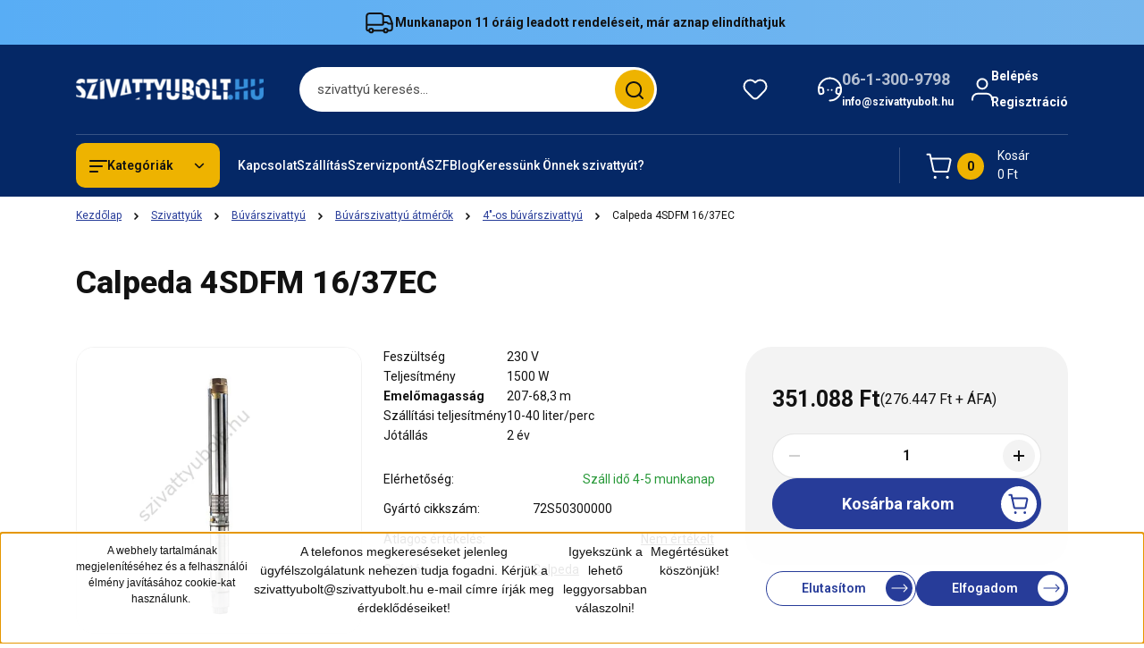

--- FILE ---
content_type: text/html; charset=UTF-8
request_url: https://www.szivattyubolt.hu/calpeda-4sdfm-16-37ec
body_size: 59787
content:
<!DOCTYPE html>
<html lang="hu" dir="ltr">
<head>
    <title>Calpeda 4SDFM 16/37EC 351.088 Ft-ért. Jótállás, megbízhatóság.</title>
    <meta charset="utf-8">
    <meta name="description" content="Calpeda 4SDFM 16/37EC 351.088 Ft-ért! Kattintson ide! Szakértő ügyfélszolgálatunk örömmel segít Önnek, hogy a megfelelő terméket válassza. Készletünktől függően, akár már holnap átveheti: Calpeda 4SDFM 16/37EC . Magyarországra gyors szállítással!">
    <meta name="robots" content="index, follow">
    <link rel="image_src" href="https://mexbau.cdn.shoprenter.hu/custom/mexbau/image/data/product/c/a/calpeda_4sdf.jpg.webp?lastmod=1720614061.1680011209">
    <meta property="og:title" content="Calpeda 4SDFM 16/37EC" />
    <meta property="og:type" content="product" />
    <meta property="og:url" content="https://www.szivattyubolt.hu/calpeda-4sdfm-16-37ec" />
    <meta property="og:image" content="https://mexbau.cdn.shoprenter.hu/custom/mexbau/image/cache/w1719h900/product/c/a/calpeda_4sdf.jpg.webp?lastmod=1720614061.1680011209" />
    <meta property="og:description" content="  Feszültség 230 V   Teljesítmény 1500 W   Emelőmagasság 207-68,3 m   Szállítási teljesítmény 10-40 liter/perc   Jótállás 2 év    " />
    <link href="https://mexbau.cdn.shoprenter.hu/custom/mexbau/image/data/Favicon_vizcsepp.jpg?lastmod=1471528140.1680011209" rel="icon" />
    <link href="https://mexbau.cdn.shoprenter.hu/custom/mexbau/image/data/Favicon_vizcsepp.jpg?lastmod=1471528140.1680011209" rel="apple-touch-icon" />
    <base href="https://www.szivattyubolt.hu:443" />
    <meta content="7na-U9AhFIpNoHp488reZczLF9FPoMps3g01dsz7Ydc" name="google-site-verification" />
<meta name="google-site-verification" content="8xyRRlgemy5QeSBH5fnylrDxeFDBPHS1l4VdREcMZsg" />
<meta name="facebook-domain-verification" content="w4rwvblt9bxt8p4a48hol3y21y18hz" />

    <meta name="viewport" content="width=device-width, initial-scale=1">
            <style>
            


:root {
--global-color: #052866;
--secondary-color: #eeb300;
--footer-global-color: #0f2852;
--footer-secondary-color: #eeb300;
--button-color: #273c99;
--link-color: #273c99;
--link-hover-color: #364ead;
--price-color: #121212;
--price-original-color: #676767;
--price-special-color: #bf150f;
--price-special-color-90-opacity: #bf150f20;
--corner_10: 10px;
--corner_5: calc(var(--corner_10) * 0.5);
--corner_15: calc(var(--corner_10) * 1.5);
--corner_20: calc(var(--corner_10) * 2);
--corner_25: calc(var(--corner_10) * 2.5);
--corner_30: calc(var(--corner_10) * 3);
--corner_50: calc(var(--corner_10) * 5);
--button_icon_add_to_cart: url("data:image/svg+xml,%3Csvg width='30' height='30' viewBox='0 0 30 30' fill='none' xmlns='http://www.w3.org/2000/svg'%3E%3Crect width='29.996' height='30' rx='14.998' fill='white'/%3E%3Cpath d='M9.39746 10.155L8.78198 7.38672H7.00195' stroke='%23273c99' stroke-width='1.5' stroke-linecap='round' stroke-linejoin='round'/%3E%3Cpath fill-rule='evenodd' clip-rule='evenodd' d='M11.0185 17.7302L9.39258 10.1543H21.073C21.6608 10.1543 22.0982 10.696 21.9755 11.2708L20.5895 17.7302C20.4981 18.1556 20.1226 18.4592 19.687 18.4592H11.92C11.4854 18.4592 11.1099 18.1556 11.0185 17.7302Z' stroke='%23273c99' stroke-width='1.5' stroke-linecap='round' stroke-linejoin='round'/%3E%3Cpath d='M20.0123 21.8048C19.8213 21.8048 19.6662 21.9598 19.6681 22.1508C19.6681 22.3419 19.8231 22.4969 20.0141 22.4969C20.2051 22.4969 20.3602 22.3419 20.3602 22.1508C20.3592 21.9598 20.2042 21.8048 20.0123 21.8048' stroke='%23273c99' stroke-width='1.5' stroke-linecap='round' stroke-linejoin='round'/%3E%3Cpath d='M12.0616 21.8048C11.8706 21.8048 11.7155 21.9598 11.7174 22.1508C11.7165 22.3419 11.8715 22.4969 12.0625 22.4969C12.2535 22.4969 12.4085 22.3419 12.4085 22.1508C12.4085 21.9598 12.2535 21.8048 12.0616 21.8048' stroke='%23273c99' stroke-width='1.5' stroke-linecap='round' stroke-linejoin='round'/%3E%3C/svg%3E");
--button_icon_notify_request: url("data:image/svg+xml,%3Csvg width='30' height='30' viewBox='0 0 30 30' fill='none' xmlns='http://www.w3.org/2000/svg'%3E%3Crect width='29.996' height='30' rx='14.998' fill='white'/%3E%3Cpath d='M10.6016 14.1149V13.4066C10.6016 11.255 12.3458 9.51074 14.4974 9.51074C16.649 9.51074 18.3932 11.255 18.3932 13.4066V14.1149' stroke='%23273c99' stroke-width='1.5' stroke-linecap='round' stroke-linejoin='round'/%3E%3Cpath d='M20.1641 8.80241L20.8724 8.44824' stroke='%23273c99' stroke-width='1.5' stroke-linecap='round' stroke-linejoin='round'/%3E%3Cpath d='M20.873 12.3438H21.5814' stroke='%23273c99' stroke-width='1.5' stroke-linecap='round' stroke-linejoin='round'/%3E%3Cpath d='M8.83138 8.80241L8.12305 8.44824' stroke='%23273c99' stroke-width='1.5' stroke-linecap='round' stroke-linejoin='round'/%3E%3Cpath d='M8.1224 12.3438L7.41406 12.3438' stroke='%23273c99' stroke-width='1.5' stroke-linecap='round' stroke-linejoin='round'/%3E%3Cpath d='M18.3929 14.1147C18.4108 15.6163 19.0097 17.0527 20.0639 18.1222C20.1628 18.2232 20.1915 18.3737 20.1367 18.5039C20.0819 18.6343 19.9543 18.719 19.8129 18.7188L9.18136 18.7189C9.04 18.719 8.91237 18.6343 8.85755 18.504C8.80274 18.3737 8.83143 18.2232 8.93034 18.1222C9.98452 17.0527 10.5834 15.6163 10.6013 14.1147' stroke='%23273c99' stroke-width='1.5' stroke-linecap='round' stroke-linejoin='round'/%3E%3Cpath d='M16.0918 20.8438C15.6847 21.2947 15.1056 21.5521 14.498 21.5521C13.8905 21.5521 13.3114 21.2947 12.9043 20.8438' stroke='%23273c99' stroke-width='1.5' stroke-linecap='round' stroke-linejoin='round'/%3E%3C/svg%3E");
--button_icon_offer_request: url("data:image/svg+xml,%3Csvg width='30' height='30' viewBox='0 0 30 30' fill='none' xmlns='http://www.w3.org/2000/svg'%3E%3Crect width='29.996' height='30' rx='14.998' fill='white'/%3E%3Crect x='6.24805' y='8.125' width='16.5' height='13.75' rx='4' stroke='%23273c99' stroke-width='1.5' stroke-linecap='round' stroke-linejoin='round'/%3E%3Cpath d='M9.91406 12.2354L13.7683 13.9158C14.2338 14.1188 14.7626 14.1196 15.2287 13.918L19.0807 12.2524' stroke='%23273c99' stroke-width='1.5' stroke-linecap='round' stroke-linejoin='round'/%3E%3C/svg%3E");
--tick-footer: url("data:image/svg+xml,%3Csvg width='13' height='9' viewBox='0 0 13 9' fill='none' xmlns='http://www.w3.org/2000/svg'%3E%3Cpath d='M5.08543 5.93367L2.25698 3.10527L0.842773 4.51947L5.08543 8.76217L12.1564 1.69107L10.7422 0.276855L5.08543 5.93367Z' fill='%230f2852'/%3E%3C/svg%3E");


                --text-on-global: #ffffff;
        --rgb-text-on-global: 255,255,255;
                    --tick-on-global: url("data:image/svg+xml,%3Csvg width='13' height='9' viewBox='0 0 13 9' fill='none' xmlns='http://www.w3.org/2000/svg'%3E%3Cpath d='M5.08543 5.93367L2.25698 3.10527L0.842773 4.51947L5.08543 8.76217L12.1564 1.69107L10.7422 0.276855L5.08543 5.93367Z' fill='%23FFFFFF'/%3E%3C/svg%3E");
                            --select-arrow-on-global: url("data:image/svg+xml,%3Csvg xmlns='http://www.w3.org/2000/svg' viewBox='0 0 16 16'%3E%3Cpath fill='none' opacity='0.5' stroke='%23FFFFFF' stroke-linecap='round' stroke-linejoin='round' stroke-width='2' d='m2 5 6 6 6-6'/%3E%3C/svg%3E");
                            --radio-on-global: url("data:image/svg+xml,%3Csvg width='12' height='12' viewBox='0 0 12 12' fill='none' xmlns='http://www.w3.org/2000/svg'%3E%3Crect y='0.000488281' width='12' height='12' rx='6' fill='%23FFFFFF'/%3E%3C/svg%3E");
            
                --text-on-secondary: #121212;
        --rgb-text-on-secondary: 18,18,18;
                    --tick-on-secondary: url("data:image/svg+xml,%3Csvg width='13' height='9' viewBox='0 0 13 9' fill='none' xmlns='http://www.w3.org/2000/svg'%3E%3Cpath d='M5.08543 5.93367L2.25698 3.10527L0.842773 4.51947L5.08543 8.76217L12.1564 1.69107L10.7422 0.276855L5.08543 5.93367Z' fill='%23121212'/%3E%3C/svg%3E");
                            --select-arrow-on-secondary: url("data:image/svg+xml,%3Csvg xmlns='http://www.w3.org/2000/svg' viewBox='0 0 16 16'%3E%3Cpath fill='none' opacity='0.5' stroke='%23121212' stroke-linecap='round' stroke-linejoin='round' stroke-width='2' d='m2 5 6 6 6-6'/%3E%3C/svg%3E");
                            --radio-on-secondary: url("data:image/svg+xml,%3Csvg width='12' height='12' viewBox='0 0 12 12' fill='none' xmlns='http://www.w3.org/2000/svg'%3E%3Crect y='0.000488281' width='12' height='12' rx='6' fill='%23121212'/%3E%3C/svg%3E");
            
                --text-on-footer-global: #ffffff;
        --rgb-text-on-footer-global: 255,255,255;
                    --tick-on-footer-global: url("data:image/svg+xml,%3Csvg width='13' height='9' viewBox='0 0 13 9' fill='none' xmlns='http://www.w3.org/2000/svg'%3E%3Cpath d='M5.08543 5.93367L2.25698 3.10527L0.842773 4.51947L5.08543 8.76217L12.1564 1.69107L10.7422 0.276855L5.08543 5.93367Z' fill='%23FFFFFF'/%3E%3C/svg%3E");
                            --select-arrow-on-footer-global: url("data:image/svg+xml,%3Csvg xmlns='http://www.w3.org/2000/svg' viewBox='0 0 16 16'%3E%3Cpath fill='none' opacity='0.5' stroke='%23FFFFFF' stroke-linecap='round' stroke-linejoin='round' stroke-width='2' d='m2 5 6 6 6-6'/%3E%3C/svg%3E");
                            --radio-on-footer-global: url("data:image/svg+xml,%3Csvg width='12' height='12' viewBox='0 0 12 12' fill='none' xmlns='http://www.w3.org/2000/svg'%3E%3Crect y='0.000488281' width='12' height='12' rx='6' fill='%23FFFFFF'/%3E%3C/svg%3E");
            
                --text-on-footer-secondary: #121212;
        --rgb-text-on-footer-secondary: 18,18,18;
                    --tick-on-footer-secondary: url("data:image/svg+xml,%3Csvg width='13' height='9' viewBox='0 0 13 9' fill='none' xmlns='http://www.w3.org/2000/svg'%3E%3Cpath d='M5.08543 5.93367L2.25698 3.10527L0.842773 4.51947L5.08543 8.76217L12.1564 1.69107L10.7422 0.276855L5.08543 5.93367Z' fill='%23121212'/%3E%3C/svg%3E");
                            --select-arrow-on-footer-secondary: url("data:image/svg+xml,%3Csvg xmlns='http://www.w3.org/2000/svg' viewBox='0 0 16 16'%3E%3Cpath fill='none' opacity='0.5' stroke='%23121212' stroke-linecap='round' stroke-linejoin='round' stroke-width='2' d='m2 5 6 6 6-6'/%3E%3C/svg%3E");
                            --radio-on-footer-secondary: url("data:image/svg+xml,%3Csvg width='12' height='12' viewBox='0 0 12 12' fill='none' xmlns='http://www.w3.org/2000/svg'%3E%3Crect y='0.000488281' width='12' height='12' rx='6' fill='%23121212'/%3E%3C/svg%3E");
            
                --text-on-button: #ffffff;
        --rgb-text-on-button: 255,255,255;
                            
                --text-on-price-special: #ffffff;
        --rgb-text-on-price-special: 255,255,255;
                            
}}        </style>
        


    
                                <style>
                @font-face {
                    font-family: 'Roboto';
                    font-display: swap;
                    src: url('catalog/view/fonts/google-fonts/roboto-multilang.woff2') format('woff2');
                    font-style: normal;
                    font-weight: 100 900;
                }
            </style>
            
<style>
    :root {
        --hamburg-base-font-family: 'Roboto', sans-serif;
        --hamburg-secondary-font-family: 'Roboto', sans-serif;
    }
</style>
        <link rel="stylesheet" href="https://mexbau.cdn.shoprenter.hu/catalog/view/theme/hamburg_global/minified/template/assets/base.css?v=1765276299.1767880482.mexbau">
        <link rel="stylesheet" href="https://mexbau.cdn.shoprenter.hu/catalog/view/theme/hamburg_global/minified/template/assets/component-slick.css?v=1749826620.1769498552.mexbau">
        <link rel="stylesheet" href="https://mexbau.cdn.shoprenter.hu/catalog/view/theme/hamburg_global/minified/template/assets/product-card.css?v=1758107564.1769498552.mexbau">
        <link rel="stylesheet" href="https://mexbau.cdn.shoprenter.hu/catalog/view/theme/hamburg_global/minified/template/assets/component-animations.css?v=1748333116.1769498552.mexbau">
                    <link rel="stylesheet" href="https://mexbau.cdn.shoprenter.hu/catalog/view/theme/hamburg_global/minified/template/assets/component-drawer.css?v=1752488784.1769498552.mexbau">
                <style>
            *,
            *::before,
            *::after {
                box-sizing: border-box;
            }
        </style>
                    <style>
                body .edit-link {
                    position: absolute;
                    top: 0;
                    right: 0;
                    opacity: 0;
                    width: 30px;
                    height: 30px;
                    font-size: 16px;
                    color: #111111;
                    display: flex;
                    justify-content: center;
                    align-items: center;
                    border: 1px solid rgba(0, 0, 0, 0.8);
                    transition: none;
                    background: rgba(255, 255, 255, 0.5);
                    z-index: 100;
                }
                .module-editable {
                    position: relative;
                }

                .page-head-title:hover > .edit-link,
                .module-editable:hover > .edit-link,
                .product-card:hover .edit-link {
                    opacity: 1;
                }
                .page-head-title:hover > .edit-link:hover,
                .module-editable:hover > .edit-link:hover,
                .product-card:hover .edit-link:hover {
                    background: rgba(255, 255, 255, 1);
                }

            </style>
                                
        <link rel="stylesheet" href="https://mexbau.cdn.shoprenter.hu/catalog/view/theme/hamburg_global/minified/template/assets/component-quantity.css?v=1763389740.1769498552.mexbau">
    
                <link href="https://www.szivattyubolt.hu/calpeda-4sdfm-16-37ec" rel="canonical">
    

        <script>
        window.nonProductQuality = 80;
    </script>
    <script src="https://mexbau.cdn.shoprenter.hu/catalog/view/javascript/vendor/jquery/3.7.1/js/jquery.min.js?v=1706895543"></script>

            <script defer src="https://mexbau.cdn.shoprenter.hu/catalog/view/javascript/core/focustrap-sr.min.js?v=1755196305"></script>
            <script defer src="https://mexbau.cdn.shoprenter.hu/catalog/view/javascript/core/drawer-sr.min.js?v=1755166681"></script>
        <!-- Header JavaScript codes -->
            <link rel="preload" href="https://mexbau.cdn.shoprenter.hu/web/compiled/js/base.js?v=1769069092" as="script" />
        <script src="https://mexbau.cdn.shoprenter.hu/web/compiled/js/base.js?v=1769069092"></script>
                    <link rel="preload" href="https://mexbau.cdn.shoprenter.hu/web/compiled/js/fragment_loader.js?v=1769069092" as="script" />
        <script src="https://mexbau.cdn.shoprenter.hu/web/compiled/js/fragment_loader.js?v=1769069092"></script>
                    <link rel="preload" href="https://mexbau.cdn.shoprenter.hu/web/compiled/js/nanobar.js?v=1769069092" as="script" />
        <script src="https://mexbau.cdn.shoprenter.hu/web/compiled/js/nanobar.js?v=1769069092"></script>
                    <!-- Header jQuery onLoad scripts -->
    <script>var BASEURL='https://www.szivattyubolt.hu';Currency={"symbol_left":"","symbol_right":" Ft","decimal_place":0,"decimal_point":",","thousand_point":".","currency":"HUF","value":1};var ShopRenter=ShopRenter||{};ShopRenter.product={"id":3578,"sku":"C02635A","currency":"HUF","unitName":"db","price":351087.69,"name":"Calpeda 4SDFM 16\/37EC","brand":"Calpeda","currentVariant":[],"parent":{"id":3578,"sku":"C02635A","unitName":"db","price":351087.69,"name":"Calpeda 4SDFM 16\/37EC"}};$(document).ready(function(){});window.addEventListener('load',function(){});</script><script src="https://mexbau.cdn.shoprenter.hu/web/compiled/js/vue/manifest.bundle.js?v=1769069090"></script><script>var ShopRenter=ShopRenter||{};ShopRenter.onCartUpdate=function(callable){document.addEventListener('cartChanged',callable)};ShopRenter.onItemAdd=function(callable){document.addEventListener('AddToCart',callable)};ShopRenter.onItemDelete=function(callable){document.addEventListener('deleteCart',callable)};ShopRenter.onSearchResultViewed=function(callable){document.addEventListener('AuroraSearchResultViewed',callable)};ShopRenter.onSubscribedForNewsletter=function(callable){document.addEventListener('AuroraSubscribedForNewsletter',callable)};ShopRenter.onCheckoutInitiated=function(callable){document.addEventListener('AuroraCheckoutInitiated',callable)};ShopRenter.onCheckoutShippingInfoAdded=function(callable){document.addEventListener('AuroraCheckoutShippingInfoAdded',callable)};ShopRenter.onCheckoutPaymentInfoAdded=function(callable){document.addEventListener('AuroraCheckoutPaymentInfoAdded',callable)};ShopRenter.onCheckoutOrderConfirmed=function(callable){document.addEventListener('AuroraCheckoutOrderConfirmed',callable)};ShopRenter.onCheckoutOrderPaid=function(callable){document.addEventListener('AuroraOrderPaid',callable)};ShopRenter.onCheckoutOrderPaidUnsuccessful=function(callable){document.addEventListener('AuroraOrderPaidUnsuccessful',callable)};ShopRenter.onProductPageViewed=function(callable){document.addEventListener('AuroraProductPageViewed',callable)};ShopRenter.onMarketingConsentChanged=function(callable){document.addEventListener('AuroraMarketingConsentChanged',callable)};ShopRenter.onCustomerRegistered=function(callable){document.addEventListener('AuroraCustomerRegistered',callable)};ShopRenter.onCustomerLoggedIn=function(callable){document.addEventListener('AuroraCustomerLoggedIn',callable)};ShopRenter.onCustomerUpdated=function(callable){document.addEventListener('AuroraCustomerUpdated',callable)};ShopRenter.onCartPageViewed=function(callable){document.addEventListener('AuroraCartPageViewed',callable)};ShopRenter.customer={"userId":0,"userClientIP":"18.191.253.64","userGroupId":8,"customerGroupTaxMode":"gross","customerGroupPriceMode":"gross_net_tax","email":"","phoneNumber":"","name":{"firstName":"","lastName":""}};ShopRenter.theme={"name":"hamburg_global","family":"hamburg","parent":""};ShopRenter.shop={"name":"mexbau","locale":"hu","currency":{"code":"HUF","rate":1},"domain":"mexbau.myshoprenter.hu"};ShopRenter.page={"route":"product\/product","queryString":"calpeda-4sdfm-16-37ec"};ShopRenter.formSubmit=function(form,callback){callback();};let loadedAsyncScriptCount=0;function asyncScriptLoaded(position){loadedAsyncScriptCount++;if(position==='body'){if(document.querySelectorAll('.async-script-tag').length===loadedAsyncScriptCount){if(/complete|interactive|loaded/.test(document.readyState)){document.dispatchEvent(new CustomEvent('asyncScriptsLoaded',{}));}else{document.addEventListener('DOMContentLoaded',()=>{document.dispatchEvent(new CustomEvent('asyncScriptsLoaded',{}));});}}}}</script><script type="text/javascript"async class="async-script-tag"onload="asyncScriptLoaded('header')"src="https://static2.rapidsearch.dev/resultpage.js?shop=mexbau.shoprenter.hu"></script><script type="text/javascript"async class="async-script-tag"onload="asyncScriptLoaded('header')"src="https://onsite.optimonk.com/script.js?account=228812"></script><script type="text/javascript"async class="async-script-tag"onload="asyncScriptLoaded('header')"src="https://onsite.optimonk.com/script.js?account=228812"></script><script type="text/javascript"async class="async-script-tag"onload="asyncScriptLoaded('header')"src="https://utanvet-ellenor.hu/api/shoprenter/utanvet-ellenor.js"></script><script type="text/javascript"src="https://mexbau.cdn.shoprenter.hu/web/compiled/js/vue/customerEventDispatcher.bundle.js?v=1769069090"></script><!--Custom header scripts--><script id="barat_hud_sr_script">var hst=document.createElement("script");hst.src="//admin.fogyasztobarat.hu/h-api.js";hst.type="text/javascript";hst.setAttribute("data-id","SBO40T9X");hst.setAttribute("id","fbarat");var hs=document.getElementById("barat_hud_sr_script");hs.parentNode.insertBefore(hst,hs);</script>                <script>window["bp"]=window["bp"]||function(){(window["bp"].q=window["bp"].q||[]).push(arguments);};window["bp"].l=1*new Date();scriptElement=document.createElement("script");firstScript=document.getElementsByTagName("script")[0];scriptElement.async=true;scriptElement.src='https://pixel.barion.com/bp.js';firstScript.parentNode.insertBefore(scriptElement,firstScript);window['barion_pixel_id']='BP-INJ4Ff5ll6-04';bp('init','addBarionPixelId','BP-INJ4Ff5ll6-04');</script><noscript>
    <img height="1" width="1" style="display:none" alt="Barion Pixel" src="https://pixel.barion.com/a.gif?ba_pixel_id='BP-INJ4Ff5ll6-04'&ev=contentView&noscript=1">
</noscript>
                        <script type="text/javascript" src="https://mexbau.cdn.shoprenter.hu/web/compiled/js/vue/fullBarionPixel.bundle.js?v=1769069090"></script>


            
            <script>window.dataLayer=window.dataLayer||[];function gtag(){dataLayer.push(arguments)};var ShopRenter=ShopRenter||{};ShopRenter.config=ShopRenter.config||{};ShopRenter.config.googleConsentModeDefaultValue="denied";</script>                        <script type="text/javascript" src="https://mexbau.cdn.shoprenter.hu/web/compiled/js/vue/googleConsentMode.bundle.js?v=1769069090"></script>

            <!-- Meta Pixel Code -->
<script>
!function(f,b,e,v,n,t,s)
{if(f.fbq)return;n=f.fbq=function(){n.callMethod?
n.callMethod.apply(n,arguments):n.queue.push(arguments)};
if(!f._fbq)f._fbq=n;n.push=n;n.loaded=!0;n.version='2.0';
n.queue=[];t=b.createElement(e);t.async=!0;
t.src=v;s=b.getElementsByTagName(e)[0];
s.parentNode.insertBefore(t,s)}(window, document,'script',
'https://connect.facebook.net/en_US/fbevents.js');
fbq('consent', 'revoke');
fbq('init', '203277930121381');
fbq('track', 'PageView');
document.addEventListener('AuroraProductPageViewed', function(auroraEvent) {
                    fbq('track', 'ViewContent', {
                        content_type: 'product',
                        content_ids: [auroraEvent.detail.product.id.toString()],
                        value: parseFloat(auroraEvent.detail.product.grossUnitPrice),
                        currency: auroraEvent.detail.product.currency
                    }, {
                        eventID: auroraEvent.detail.event.id
                    });
                });
document.addEventListener('AuroraAddedToCart', function(auroraEvent) {
    var fbpId = [];
    var fbpValue = 0;
    var fbpCurrency = '';

    auroraEvent.detail.products.forEach(function(item) {
        fbpValue += parseFloat(item.grossUnitPrice) * item.quantity;
        fbpId.push(item.id);
        fbpCurrency = item.currency;
    });


    fbq('track', 'AddToCart', {
        content_ids: fbpId,
        content_type: 'product',
        value: fbpValue,
        currency: fbpCurrency
    }, {
        eventID: auroraEvent.detail.event.id
    });
})
window.addEventListener('AuroraMarketingCookie.Changed', function(event) {
            let consentStatus = event.detail.isAccepted ? 'grant' : 'revoke';
            if (typeof fbq === 'function') {
                fbq('consent', consentStatus);
            }
        });
</script>
<noscript><img height="1" width="1" style="display:none"
src="https://www.facebook.com/tr?id=203277930121381&ev=PageView&noscript=1"
/></noscript>
<!-- End Meta Pixel Code -->
            <script type="text/javascript"src="https://mexbau.cdn.shoprenter.hu/web/compiled/js/vue/dataLayer.bundle.js?v=1769069090"></script>
            <!-- Google Tag Manager -->
<script>(function(w,d,s,l,i){w[l]=w[l]||[];w[l].push({'gtm.start':
new Date().getTime(),event:'gtm.js'});var f=d.getElementsByTagName(s)[0],
j=d.createElement(s),dl=l!='dataLayer'?'&l='+l:'';j.async=true;j.src=
'https://www.googletagmanager.com/gtm.js?id='+i+dl;f.parentNode.insertBefore(j,f);
})(window,document,'script','dataLayer','GTM-P74S9L');</script>
<!-- End Google Tag Manager -->
            
            
                <!--Global site tag(gtag.js)--><script async src="https://www.googletagmanager.com/gtag/js?id=G-HY13VNVK3N"></script><script>window.dataLayer=window.dataLayer||[];function gtag(){dataLayer.push(arguments);}
gtag('js',new Date());gtag('config','G-HY13VNVK3N');gtag('config','AW-1056580447',{"allow_enhanced_conversions":true});</script>                                <script type="text/javascript" src="https://mexbau.cdn.shoprenter.hu/web/compiled/js/vue/GA4EventSender.bundle.js?v=1769069090"></script>

    
    
</head>
<body id="body" class="page-body product-page-body js-product-page hamburg_global-body" data-test-id="product-product" role="document">
    <div class="a11y-nav">
        <a href="#js-main-content" class="a11y-nav__link js-a11y-nav__link">Ugrás a fő tartalomhoz</a>
        <button id="js-a11y-feedback-btn"
                type="button"
                aria-haspopup="dialog"
                class="a11y-nav__link a11y-nav__open-feedback-btn"
        >
            Visszajelzés a kisegítő lehetőségekről
        </button>
    </div>
<script>ShopRenter.theme.breakpoints={'xs':0,'sm':576,'md':768,'lg':992,'xl':1200,'xxl':1400}</script><!--Google Tag Manager(noscript)--><noscript><iframe src="https://www.googletagmanager.com/ns.html?id=GTM-P74S9L"
height="0"width="0"style="display:none;visibility:hidden"></iframe></noscript><!--End Google Tag Manager(noscript)-->
                    

<!-- cached --><div class="nanobar-cookie-box nanobar position-fixed w-100 js-nanobar-first-login">
    <div class="container nanobar__container">
        <div class="row nanobar__container-row flex-column flex-sm-row align-items-center">
            <div class="nanobar__text col-12 col-sm-6 col-lg-8 justify-content-center justify-content-sm-start d-flex">
                <p><span style="font-size:12px;"><span style="font-family:verdana,geneva,sans-serif;"><span style="font-variant-ligatures: normal; orphans: 2; widows: 2;">A webhely tartalmának megjelenítéséhez és a felhasználói élmény javításához cookie-kat használunk. </span></span></span>
</p>
<p><span style="font-size:14px;"><span style="font-family:verdana,geneva,sans-serif;">A telefonos megkereséseket jelenleg ügyfélszolgálatunk nehezen tudja fogadni. Kérjük a szivattyubolt@szivattyubolt.hu e-mail címre írják meg érdeklődéseiket! </span></span>
</p>
<p><span style="font-size:14px;"><span style="font-family:verdana,geneva,sans-serif;">Igyekszünk a lehető leggyorsabban válaszolni!</span></span>
</p>
<p><span style="font-size:14px;"><span style="font-family:verdana,geneva,sans-serif;">Megértésüket köszönjük!</span></span>
</p>
            </div>
            <div class="nanobar__buttons col-12 col-sm-6 col-lg-4 justify-content-center justify-content-sm-end d-flex">
                                    <button id="nanobar-reject-button" class="btn btn-secondary btn-with-arrow-icon">
                        Elutasítom
                        <span class="btn-arrow-icon">
                            <svg width="19" height="10" viewBox="0 0 19 10" fill="none" xmlns="http://www.w3.org/2000/svg" aria-hidden="true">
    <path fill-rule="evenodd" clip-rule="evenodd" d="M0.96232 4.4936H16.7787L13.8345 1.46115C13.6194 1.24102 13.6194 0.884658 13.8345 0.665094C14.0496 0.444968 14.3979 0.444968 14.6125 0.665094L18.4232 4.60169C18.6351 4.81844 18.6351 5.181 18.4232 5.39775L14.6125 9.33491C14.3974 9.55503 14.0491 9.55503 13.8345 9.33491C13.6194 9.11478 13.6194 8.75841 13.8345 8.53885L16.7787 5.61956H0.96232C0.658602 5.61956 0.412109 5.36735 0.412109 5.05658C0.412109 4.74581 0.658602 4.4936 0.96232 4.4936Z" fill="currentColor"/>
</svg>
                        </span>
                    </button>
                                <button class="btn btn-with-arrow-icon btn-primary nanobar-btn js-nanobar-close" data-marketing-cookie-status="true">
                    Elfogadom
                    <span class="btn-arrow-icon">
                        <svg width="19" height="10" viewBox="0 0 19 10" fill="none" xmlns="http://www.w3.org/2000/svg" aria-hidden="true">
    <path fill-rule="evenodd" clip-rule="evenodd" d="M0.96232 4.4936H16.7787L13.8345 1.46115C13.6194 1.24102 13.6194 0.884658 13.8345 0.665094C14.0496 0.444968 14.3979 0.444968 14.6125 0.665094L18.4232 4.60169C18.6351 4.81844 18.6351 5.181 18.4232 5.39775L14.6125 9.33491C14.3974 9.55503 14.0491 9.55503 13.8345 9.33491C13.6194 9.11478 13.6194 8.75841 13.8345 8.53885L16.7787 5.61956H0.96232C0.658602 5.61956 0.412109 5.36735 0.412109 5.05658C0.412109 4.74581 0.658602 4.4936 0.96232 4.4936Z" fill="currentColor"/>
</svg>
                    </span>
                </button>
            </div>
        </div>
    </div>
</div>

<script>
    (function ($) {
        $(document).ready(function () {
            new AuroraNanobar.FirstLogNanobar(jQuery('.js-nanobar-first-login'), 'bottom');
        });
    })(jQuery);
</script>
<!-- /cached -->

        
                    <div class="layout-wrapper">
                                                            <div id="section-header" class="section-wrapper ">
    
        
    <link rel="stylesheet" href="https://mexbau.cdn.shoprenter.hu/catalog/view/theme/hamburg_global/minified/template/assets/header.css?v=1755161742.1769498552.mexbau">
            
    <header class="header d-grid align-items-center js-sticky-header--active">
                    <div id="js-header-top-element" class="header-top-element header-top-position__container">
                    <div id="section-announcement_bar" class="section-wrapper ">
    
        <div class="module-body section-module-body announcement-bar-section-section-body">
                <div class="announcement-bar-section-row js-slick-announcement-bar">
                                                                                            <div class="announcement-bar-section-col col-12 announcement-bar-section-first-col">
                                                                                        <a class="announcement-bar-box-link d-flex" href="/szallitas">
                                                                    <span class="announcement-bar-wrapper d-flex align-items-center">
                                                                                                                        <span class="announcement-bar-icon">
                                                <svg class="icon-truck" xmlns="http://www.w3.org/2000/svg" width="35" height="34" viewBox="0 0 35 34" fill="none" aria-hidden="true">
    <path d="M10.3828 26.212H22.4603" stroke="currentColor" stroke-width="2" stroke-linecap="round" stroke-linejoin="round"/>
    <circle cx="24.5868" cy="26.2118" r="2.12589" stroke="currentColor" stroke-width="2" stroke-linecap="round" stroke-linejoin="round"/>
    <circle cx="8.25772" cy="26.2118" r="2.12589" stroke="currentColor" stroke-width="2" stroke-linecap="round" stroke-linejoin="round"/>
    <path d="M3.32812 19.6373H21.0438C21.4352 19.6373 21.7525 19.32 21.7525 18.9287V9.91362C21.7525 8.34816 20.4834 7.0791 18.918 7.0791H6.16264C4.59718 7.0791 3.32812 8.34816 3.32812 9.91362V24.7948C3.32812 25.5775 3.96265 26.2121 4.74538 26.2121H6.13183" stroke="currentColor" stroke-width="2" stroke-linecap="round" stroke-linejoin="round"/>
    <path d="M21.752 9.91357H26.3532C27.8447 9.91357 29.1766 10.8477 29.6845 12.2501L31.5033 17.2715C31.6154 17.581 31.6728 17.9077 31.6728 18.2368V24.0861C31.6728 25.2602 30.721 26.212 29.5469 26.212H26.7124" stroke="currentColor" stroke-width="2" stroke-linecap="round" stroke-linejoin="round"/>
    <path d="M31.6728 18.4173H27.421L26.4188 17.4151C26.153 17.1493 25.7926 17 25.4167 17H21.752" stroke="currentColor" stroke-width="2" stroke-linecap="round" stroke-linejoin="round"/>
</svg>
                                            </span>
                                                                                                                                                        <span class="announcement-bar-title">
                                            Munkanapon 11 óráig leadott rendeléseit, már aznap elindíthatjuk
                                        </span>
                                                                    </span>
                            
                                </a>
                                                    </div>
                                                        </div>
    </div>

    <link rel="stylesheet" href="https://mexbau.cdn.shoprenter.hu/catalog/view/theme/hamburg_global/minified/template/assets/module-announcement.css?v=1750694513.1769498552.mexbau">
    <style>
        .announcement-bar-box-link {
            color: #121212;
        }
        .announcement-bar-section-section-body {
                    background: linear-gradient(90deg, #58ADF5 0%, #76B7EE 100%);
                }
    </style>

    



</div>

            </div>
                <div id="js-header-element" class="container header-container">
            <div class="header-row d-flex flex-wrap align-items-center justify-content-between">
                                <div id="js-mobile-navbar" class="header-height-70 d-flex d-lg-none align-items-center header-mobile-navbar">
                    <button id="hamburger-button-desktop"
                            class="js-hamburger-trigger header-hamburger-button btn position-relative d-flex justify-content-start align-items-center"
                            aria-label=" Kategóriák "
                            aria-haspopup="dialog"
                            aria-controls="js-mobile-nav"
                    >
                            <span class="hamburger-icon position-relative">
                                <svg width="20" height="14" viewBox="0 0 20 14" fill="none" xmlns="http://www.w3.org/2000/svg" aria-hidden="true">
    <path class="hamburger-icon-line line-1" d="M0 1C0 0.447715 0.447715 0 1 0H19C19.5523 0 20 0.447715 20 1C20 1.55228 19.5523 2 19 2H1C0.447715 2 0 1.55228 0 1Z" fill="currentColor"/>
    <path class="hamburger-icon-line line-2" d="M0 7C0 6.44772 0.447715 6 1 6H14C14.5523 6 15 6.44772 15 7C15 7.55228 14.5523 8 14 8H1C0.447715 8 0 7.55228 0 7Z" fill="currentColor"/>
    <path class="hamburger-icon-line line-3" d="M0 13C0 12.4477 0.447715 12 1 12H9C9.55228 12 10 12.4477 10 13C10 13.5523 9.55229 14 9 14H1C0.447715 14 0 13.5523 0 13Z" fill="currentColor"/>
    <path class="hamburger-icon-line line-1-hidden" d="M0 1C0 0.447715 0.447715 0 1 0H19C19.5523 0 20 0.447715 20 1C20 1.55228 19.5523 2 19 2H1C0.447715 2 0 1.55228 0 1Z" fill="currentColor"/>
</svg>
                            </span>
                    </button>
                </div>
                                <a href="/" class="header-logo header-height-100 d-flex align-items-center header-global-on-color" title="Szivattyú webáruház kezdőlap">
                                            <img
    src='https://mexbau.cdn.shoprenter.hu/custom/mexbau/image/cache/w210h50/design2026/logo.png.webp?lastmod=0.1680011209'

    
            width="210"
    
            height="50"
    
            class="header-logo-img"
    
    
    alt="Szivattyú webáruház kezdőlap"

    
    
    />

                                    </a>
                                    <div class="dropdown search-module d-flex header-navbar-top-right-item" role="search">
                        <div class="input-group">
                            <input class="search-module__input form-control form-control-lg disableAutocomplete"
                                   type="search"
                                   placeholder="szivattyú keresés..."
                                   autocomplete="off"
                                   value=""
                                   id="filter_keyword"
                                   aria-label="Keresési kifejezés"
                                   role="combobox"
                                   aria-controls="results"
                                   aria-expanded="false"
                            />
                            <span class="search-button-append position-absolute d-flex h-100">
                                    <button class="btn header-search-button" type="button" onclick="moduleSearch();" aria-label="Keresés indítása">
                                        <svg width="20" height="20" viewBox="0 0 20 20" fill="none" xmlns="http://www.w3.org/2000/svg" aria-hidden="true">
    <path fill-rule="evenodd" clip-rule="evenodd" d="M9.08775 2.00049C5.17536 2.00049 2.00195 5.17389 2.00195 9.08628C2.00195 12.9987 5.17536 16.1721 9.08775 16.1721C13.0021 16.1721 16.1735 12.9988 16.1735 9.08628C16.1735 5.17372 13.0021 2.00049 9.08775 2.00049ZM9.08775 18.1721C14.107 18.1721 18.1735 14.1031 18.1735 9.08628C18.1735 4.0695 14.107 0.000488281 9.08775 0.000488281C4.07079 0.000488281 0.00195312 4.06932 0.00195312 9.08628C0.00195312 14.1032 4.07079 18.1721 9.08775 18.1721Z" fill="currentColor"/>
    <path fill-rule="evenodd" clip-rule="evenodd" d="M14.1012 14.0994C14.4918 13.709 15.125 13.7091 15.5154 14.0998L14.1009 15.5136C13.7105 15.123 13.7106 14.4899 14.1012 14.0994ZM14.1009 15.5136L18.2918 19.7067C18.6822 20.0973 19.3153 20.0975 19.706 19.7071C20.0966 19.3167 20.0968 18.6835 19.7064 18.2929L15.5154 14.0998L14.1009 15.5136Z" fill="currentColor"/>
</svg>

                                    </button>
                                </span>
                        </div>
                        <input type="hidden" id="filter_description" value="1"/>
                        <input type="hidden" id="search_shopname" value="mexbau"/>
                        <div role="status"
                             aria-live="polite"
                             aria-atomic="true"
                             class="visually-hidden"
                             id="js-search-autosuggest-feedback"
                        ></div>
                        <div id="results" class="dropdown-menu search-results"></div>
                    </div>
                                                                                            
                    <div id="header-wishlist" class="header-box-icon header-height-100 d-flex align-items-center justify-content-center">
                            <span class="header-wishlist-icon header-global-on-color position-absolute">
                                <svg width="27" height="24" viewBox="0 0 27 24" fill="none" xmlns="http://www.w3.org/2000/svg" class="icon-header-wishlist" aria-hidden="true">
    <path fill-rule="evenodd" clip-rule="evenodd" d="M14.207 3.63099L13.5 4.34893L12.7928 3.63088C11.5035 2.32108 9.74251 1.5835 7.90462 1.5835C6.06673 1.5835 4.30572 2.32108 3.01642 3.63088C0.327859 6.39373 0.327859 10.7949 3.01642 13.5578L10.5062 21.1628C11.2959 21.965 12.3744 22.4168 13.5 22.4168C14.6257 22.4168 15.7042 21.965 16.4938 21.1628L23.9836 13.5579C26.6721 10.7951 26.6721 6.39387 23.9836 3.631C22.6943 2.32116 20.9332 1.58354 19.0953 1.58354C17.2574 1.58354 15.4963 2.32115 14.207 3.63099Z" stroke="currentColor" stroke-width="2" stroke-linecap="round" stroke-linejoin="round"/>
</svg>

                            </span>
                                                    <hx:include src="/_fragment?_path=_format%3Dhtml%26_locale%3Den%26_controller%3Dmodule%252Fwishlist&amp;_hash=QyUFBtTjyBfyIZDS3LPDM7fPZst0Wgs7zPBFGs820ug%3D"></hx:include>
                        <style>
                            .js-add-to-wishlist .icon-heart {
                                transition: opacity 0.3s, color 0.3s;
                            }

                            .icon-heart__filled {
                                opacity: 0;
                                position: absolute;
                                left: 0;
                            }

                            .js-product-on-wishlist .icon-heart__unfilled {
                                opacity: 0;
                            }

                            .js-product-on-wishlist .icon-heart__filled {
                                opacity: 1;
                            }
                        </style>
                    </div>
                                                                                            <div class="header-contact-wrapper header-height-100 d-none d-lg-flex align-items-center">
                        <div class="header-contact-wrapper-left header-global-on-color">
                            <span><svg width="27" height="28" viewBox="0 0 27 28" fill="none" xmlns="http://www.w3.org/2000/svg" aria-hidden="true">
    <path d="M25.9998 13.9995C25.9998 20.9029 20.4034 26.4993 13.5 26.4993" stroke="currentColor" stroke-width="2" stroke-linecap="round" stroke-linejoin="round"/>
    <path d="M1 14.0002C1 7.09682 6.59633 1.50049 13.4998 1.50049" stroke="currentColor" stroke-width="2" stroke-linecap="round" stroke-linejoin="round"/>
    <path d="M1 13.9997C1.0002 15.4639 1.26061 16.9163 1.7691 18.2893C2.00165 18.927 2.65729 19.3068 3.32615 19.1913L4.69583 18.9498C5.80286 18.7546 6.5554 17.7163 6.39643 16.6035L5.98418 13.7179C5.90437 13.1592 5.60135 12.6569 5.14444 12.3257C4.68752 11.9945 4.11581 11.8629 3.56008 11.9609L1.11486 12.392" stroke="currentColor" stroke-width="2" stroke-linecap="round" stroke-linejoin="round"/>
    <path d="M25.9998 14.0002C25.9998 7.09682 20.4034 1.50049 13.5 1.50049" stroke="currentColor" stroke-width="2" stroke-linecap="round" stroke-linejoin="round"/>
    <path d="M25.9996 13.9997C25.9994 15.4639 25.739 16.9163 25.2305 18.2893C24.998 18.927 24.3423 19.3068 23.6735 19.1913L22.3038 18.9498C21.1968 18.7546 20.4442 17.7163 20.6032 16.6035L21.0155 13.7179C21.0953 13.1592 21.3983 12.6569 21.8552 12.3257C22.3121 11.9945 22.8838 11.8629 23.4396 11.9609L25.8848 12.392" stroke="currentColor" stroke-width="2" stroke-linecap="round" stroke-linejoin="round"/>
    <path d="M15.5733 14.6816C15.5691 14.6816 15.5654 14.6841 15.5637 14.688C15.5621 14.6919 15.563 14.6964 15.566 14.6993C15.569 14.7023 15.5734 14.7032 15.5773 14.7016C15.5812 14.7 15.5837 14.6962 15.5837 14.692C15.5839 14.6892 15.5828 14.6865 15.5809 14.6845C15.5789 14.6825 15.5761 14.6815 15.5733 14.6816" stroke="currentColor" stroke-width="2" stroke-linecap="round" stroke-linejoin="round"/>
    <path d="M11.4269 14.686C11.4226 14.686 11.4189 14.6886 11.4173 14.6924C11.4157 14.6963 11.4165 14.7008 11.4195 14.7037C11.4225 14.7067 11.4269 14.7076 11.4308 14.706C11.4347 14.7044 11.4372 14.7006 11.4372 14.6964C11.4374 14.6936 11.4364 14.6908 11.4344 14.6888C11.4324 14.6869 11.4296 14.6858 11.4269 14.686" stroke="currentColor" stroke-width="2" stroke-linecap="round" stroke-linejoin="round"/>
</svg>
</span>
                        </div>
                        <div class="header-contact-wrapper-right">
                                                            <a class="header-contact-link header-contact-phone-link header-global-on-color animate-underline-link" href="tel:06-1-300-9798">06-1-300-9798</a>
                                                                                        <a class="header-contact-link header-contact-mail-link header-global-on-color animate-underline-link" href="mailto:info@szivattyubolt.hu">info@szivattyubolt.hu</a>
                                                    </div>
                    </div>
                                                                            <div id="header-login" class="d-none d-xl-flex align-items-center justify-content-center">
                            <div class="header-user-account position-relative header-global-on-color d-flex align-items-center justify-content-center">
                                    <span class="header-login-box-left header-global-on-color  header-user-icon">
                                        <svg width="24" height="26" viewBox="0 0 24 26" fill="none" xmlns="http://www.w3.org/2000/svg" aria-hidden="true">
    <path d="M23 24.6875V23.6562C23 20.4288 20.3837 17.8125 17.1562 17.8125H6.84375C3.61634 17.8125 1 20.4288 1 23.6562V24.6875" stroke="currentColor" stroke-width="2" stroke-linecap="round" stroke-linejoin="round"/>
    <circle cx="12" cy="6.8125" r="5.5" stroke="currentColor" stroke-width="2" stroke-linecap="round" stroke-linejoin="round"/>
</svg>

                                    </span>
                                    <span class="header-login-box-right d-flex flex-column justify-content-center align-items-start">
                                                                            <a href="/customer/login" class="header-login-box-link header-global-on-color animate-underline-link">Belépés</a>
                                        <a href="/customer/register" class="header-login-box-link header-global-on-color animate-underline-link">Regisztráció</a>
                                                                        </span>
                            </div>
                                                    </div>
                                                    <div class="header-newline-separator d-none d-lg-block w-100"></div>
                                                            <div class="header-height-70 align-items-center header-mobile-navbar d-none d-lg-flex">
                            <button id="hamburger-button-desktop" class="js-hamburger-trigger header-hamburger-button btn position-relative d-flex justify-content-start align-items-center"
                                    aria-label=" Kategóriák ">
                                <span class="hamburger-icon position-relative">
                                    <svg width="20" height="14" viewBox="0 0 20 14" fill="none" xmlns="http://www.w3.org/2000/svg" aria-hidden="true">
    <path class="hamburger-icon-line line-1" d="M0 1C0 0.447715 0.447715 0 1 0H19C19.5523 0 20 0.447715 20 1C20 1.55228 19.5523 2 19 2H1C0.447715 2 0 1.55228 0 1Z" fill="currentColor"/>
    <path class="hamburger-icon-line line-2" d="M0 7C0 6.44772 0.447715 6 1 6H14C14.5523 6 15 6.44772 15 7C15 7.55228 14.5523 8 14 8H1C0.447715 8 0 7.55228 0 7Z" fill="currentColor"/>
    <path class="hamburger-icon-line line-3" d="M0 13C0 12.4477 0.447715 12 1 12H9C9.55228 12 10 12.4477 10 13C10 13.5523 9.55229 14 9 14H1C0.447715 14 0 13.5523 0 13Z" fill="currentColor"/>
    <path class="hamburger-icon-line line-1-hidden" d="M0 1C0 0.447715 0.447715 0 1 0H19C19.5523 0 20 0.447715 20 1C20 1.55228 19.5523 2 19 2H1C0.447715 2 0 1.55228 0 1Z" fill="currentColor"/>
</svg>
                                </span>
                                                                                                            <span class="category-title text-start d-none d-xl-block">Kategóriák</span>
                                    
                                    <span class="hamburger-icon-arrow d-none d-xl-block">
                                        <svg class="icon-arrow icon-arrow-down " viewBox="0 0 8 14" width="6" height="13" aria-hidden="true">
    <path fill="none" d="M1.00195 1L7.00195 7L1.00195 13" stroke="currentColor" stroke-width="2" stroke-linecap="round" stroke-linejoin="round"/>
</svg>
                                    </span>
                                                            </button>
                        </div>
                                                    <div id="js-header-bottom-center-element" class="header-bottom-center d-none d-lg-flex align-items-center justify-content-between">
                    <nav class="header__headerlinks d-none d-lg-flex" aria-label="Információs menüpontok">
                        <ul class="list-unstyled headermenu-list">
                            <!-- cached -->
                <li class="headermenu-list__item nav-item">
            <a
                href="https://www.szivattyubolt.hu/index.php?route=information/contact"
                target="_self"
                class="nav-link header-global-on-color headermenu-list__item-link animate-underline-link"
                            >
                Kapcsolat
                            </a>
                    </li>
            <li class="headermenu-list__item nav-item">
            <a
                href="https://www.szivattyubolt.hu/szallitas"
                target="_self"
                class="nav-link header-global-on-color headermenu-list__item-link animate-underline-link"
                            >
                Szállítás
                            </a>
                    </li>
            <li class="headermenu-list__item nav-item">
            <a
                href="https://www.szivattyubolt.hu/szivattyu-szerviz-szolgaltatasok"
                target="_self"
                class="nav-link header-global-on-color headermenu-list__item-link animate-underline-link"
                            >
                Szervizpont
                            </a>
                    </li>
            <li class="headermenu-list__item nav-item">
            <a
                href="https://www.szivattyubolt.hu/aszf"
                target="_self"
                class="nav-link header-global-on-color headermenu-list__item-link animate-underline-link"
                            >
                ÁSZF
                            </a>
                    </li>
            <li class="headermenu-list__item nav-item">
            <a
                href="https://www.szivattyubolt.hu/szivattyu-blog"
                target="_self"
                class="nav-link header-global-on-color headermenu-list__item-link animate-underline-link"
                            >
                Blog
                            </a>
                    </li>
            <li class="headermenu-list__item nav-item">
            <a
                href="https://www.szivattyubolt.hu/gyik-szivattyu-kivalasztasa/milyen-szivattyu-kell-a-kuthoz"
                target="_self"
                class="nav-link header-global-on-color headermenu-list__item-link animate-underline-link"
                            >
                Keressünk Önnek szivattyút?
                            </a>
                    </li>
    
    <!-- /cached -->
                        </ul>
                    </nav>
                                    </div>
                                    
<link rel="stylesheet" href="https://mexbau.cdn.shoprenter.hu/catalog/view/theme/hamburg_global/minified/template/assets/component-sidebar-cart.css?v=1755010831.1769498552.mexbau">
<div class="header-cart js-header-cart header-middle-right-box position-relative">
    <a href="index.php?route=checkout/cart"
       role="button"
       class="js-drawer-trigger js-header-cart__link header-cart__content header-cart__link header-middle-right-box-cart-link position-relative"
       data-drawer-target="js-cart-drawer"
       aria-describedby="header-cart-label"
    >
        <span class="header-cart-icon header-cart__content-left d-flex align-items-center justify-content-start position-relative">
            <svg width="29" height="29" viewBox="0 0 29 29" fill="none" xmlns="http://www.w3.org/2000/svg" aria-hidden="true">
    <path d="M5.65246 6.60239L4.58555 1.80371H1.5" stroke="currentColor" stroke-width="2" stroke-linecap="round" stroke-linejoin="round"/>
    <path fill-rule="evenodd" clip-rule="evenodd" d="M8.47077 19.7349L5.65234 6.60254H25.8996C26.9185 6.60254 27.6767 7.54148 27.4639 8.53801L25.0614 19.7349C24.903 20.4723 24.252 20.9986 23.497 20.9986H10.0335C9.28014 20.9986 8.62912 20.4723 8.47077 19.7349Z" stroke="currentColor" stroke-width="2" stroke-linecap="round" stroke-linejoin="round"/>
    <path d="M24.0407 26.7966C23.7096 26.7966 23.4409 27.0654 23.4441 27.3965C23.4441 27.7276 23.7128 27.9963 24.0439 27.9963C24.375 27.9963 24.6438 27.7276 24.6438 27.3965C24.6422 27.0654 24.3734 26.7966 24.0407 26.7966" stroke="currentColor" stroke-width="2" stroke-linecap="round" stroke-linejoin="round"/>
    <path d="M10.2701 26.7966C9.93894 26.7966 9.67022 27.0654 9.67342 27.3965C9.67182 27.7276 9.94054 27.9963 10.2716 27.9963C10.6028 27.9963 10.8715 27.7276 10.8715 27.3965C10.8715 27.0654 10.6028 26.7966 10.2701 26.7966" stroke="currentColor" stroke-width="2" stroke-linecap="round" stroke-linejoin="round"/>
</svg>

            <span class="header-quantity-box d-flex-center position-absolute js-mini-cart-quantity" aria-hidden="true"></span>
            <span class="visually-hidden">
                <span class="js-mini-cart-quantity"></span>
                termék
            </span>
        </span>
        <span class="header-cart__content-right">
                        <span class="header-cart-name w-100 position-relative">
                Kosár
            </span>
                        <span class="header-cart-value js-mini-cart-value"></span>
        </span>
    </a>
    <span class="visually-hidden js-header-cart-status" aria-live="polite"></span>
    <span id="header-cart-label" class="visually-hidden">Szeretnék fizetni, irány a kassza</span>
</div>
<script>
    document.addEventListener('DOMContentLoaded', () => {
        srDrawer('[data-drawer-target="js-cart-drawer"]', { ignoreMobile: true });
    });
</script>

                            </div>
        </div>
    </header>
    <link rel="stylesheet" href="https://mexbau.cdn.shoprenter.hu/catalog/view/theme/hamburg_global/minified/template/assets/component-header-sticky.css?v=1751544507.1769498552.mexbau">
    <script defer src="https://mexbau.cdn.shoprenter.hu/catalog/view/javascript/vendor/headroom/0.12.0/js/headroom.min.js?v=1717517366"></script>
    <script>
        window.addEventListener("load", () => {
            updateHeaderHeights();
            initHeadroom();
        });

        window.addEventListener("orientationchange", () => {
            requestAnimationFrame(updateHeaderHeights);
        });

        function updateHeaderHeights() {
            const headerElement = document.getElementById("section-header");
            if (!headerElement) return;

            const headerTopElement = document.getElementById("js-header-top-element");

            const headerTotalHeight = headerElement.offsetHeight;
            headerElement.style.setProperty("--header-element-height", `${headerTotalHeight}px`);

            if (headerTopElement) {
                const headerTopElementHeight = headerTopElement.offsetHeight;
                headerElement.style.setProperty("--header-top-element-height", `${headerTopElementHeight}px`);
            }
        }

        function initHeadroom() {
            const header = document.querySelector("#section-header");
            if (typeof Headroom === "function" && Headroom.cutsTheMustard) {
                const headroom = new Headroom(header, {
                    tolerance: 5,
                    offset: 200,
                    classes: {
                        initial: "header-sticky",
                        pinned: "slide-up",
                        unpinned: "slide-down"
                    }
                });
                headroom.init();
            }
        }
    </script>
    <script>function moduleSearch(obj){let url;let selector;let filter_keyword;let filter_description;if(typeof window.BASEURL==="undefined"){url='index.php?route=product/list';}else{url=`${window.BASEURL}/index.php?route=product/list`;}
selector='#filter_keyword';if(obj)selector=`.${obj}`;filter_keyword=document.querySelector(selector).value;if(filter_keyword){url+=`&keyword=${encodeURIComponent(filter_keyword)}`;}
filter_description=document.getElementById('filter_description').value;if(filter_description){url+=`&description=${filter_description}`;}
window.location=url;}
const autosuggest=async(searchInputElement,resultElement,a11yFeedbackElement)=>{const searchQuery=encodeURIComponent(document.getElementById('filter_keyword').value);let searchInDesc='';if(document.getElementById('filter_description').value==1){searchInDesc='&description=1';}
try{const response=await fetch(`index.php?route=product/list/suggest${searchInDesc}&keyword=${searchQuery}`);const data=await response.text();if(data){resultElement.innerHTML=data;resultElement.style.display='block';searchInputElement.setAttribute('aria-expanded','true');a11yFeedbackElement.textContent='A keresési javaslatok megjelentek.'}else{resultElement.style.display='none';searchInputElement.setAttribute('aria-expanded','false');}}catch(error){console.error('Error during fetch:',error);}};document.addEventListener('DOMContentLoaded',()=>{let lastValue="";let value;let timeout;const filterKeyword=document.getElementById('filter_keyword');const resultElement=document.getElementById('results');const a11ySuggestionFeedbackElement=document.getElementById('js-search-autosuggest-feedback');filterKeyword.addEventListener('keyup',()=>{value=filterKeyword.value;if(value!==lastValue){lastValue=value;if(timeout){clearTimeout(timeout);}
timeout=setTimeout(()=>{autosuggest(filterKeyword,resultElement,a11ySuggestionFeedbackElement);},500);}});filterKeyword.addEventListener('keydown',(e)=>{if(e.key==='Enter'){moduleSearch();}});document.addEventListener('keydown',function(event){if(event.key==='Escape'){if(resultElement.contains(document.activeElement)){resultElement.style.display='none';filterKeyword.setAttribute('aria-expanded','false');filterKeyword.focus();a11ySuggestionFeedbackElement.textContent="";}}});});</script>
</div>
                                    
                <main id="js-main-content" class="main-content" tabindex="-1">
                                <div class="container">
                    <link rel="stylesheet" href="https://mexbau.cdn.shoprenter.hu/catalog/view/theme/hamburg_global/minified/template/assets/module-pathway.css?v=1748334905.1769499043.mexbau">
    <nav aria-label="Morzsamenü">
        <ol class="breadcrumb underlined-links" itemscope itemtype="https://schema.org/BreadcrumbList">
                            <li class="breadcrumb-item"  itemprop="itemListElement" itemscope itemtype="https://schema.org/ListItem">
                                            <a class="breadcrumb-item__link" itemprop="item" href="https://www.szivattyubolt.hu">
                            <span itemprop="name">Kezdőlap</span>
                        </a>
                    
                    <meta itemprop="position" content="1" />
                </li>
                            <li class="breadcrumb-item"  itemprop="itemListElement" itemscope itemtype="https://schema.org/ListItem">
                                            <a class="breadcrumb-item__link" itemprop="item" href="https://www.szivattyubolt.hu/szivattyuk">
                            <span itemprop="name">Szivattyúk</span>
                        </a>
                    
                    <meta itemprop="position" content="2" />
                </li>
                            <li class="breadcrumb-item"  itemprop="itemListElement" itemscope itemtype="https://schema.org/ListItem">
                                            <a class="breadcrumb-item__link" itemprop="item" href="https://www.szivattyubolt.hu/szivattyuk/buvarszivattyu-csoszivattyu">
                            <span itemprop="name">Búvárszivattyú</span>
                        </a>
                    
                    <meta itemprop="position" content="3" />
                </li>
                            <li class="breadcrumb-item"  itemprop="itemListElement" itemscope itemtype="https://schema.org/ListItem">
                                            <a class="breadcrumb-item__link" itemprop="item" href="https://www.szivattyubolt.hu/szivattyuk/buvarszivattyu-csoszivattyu/buvarszivattyu-atmerok">
                            <span itemprop="name">Búvárszivattyú átmérők</span>
                        </a>
                    
                    <meta itemprop="position" content="4" />
                </li>
                            <li class="breadcrumb-item"  itemprop="itemListElement" itemscope itemtype="https://schema.org/ListItem">
                                            <a class="breadcrumb-item__link" itemprop="item" href="https://www.szivattyubolt.hu/szivattyuk/buvarszivattyu-csoszivattyu/buvarszivattyu-atmerok/4-os-buvarszivattyu">
                            <span itemprop="name">4"-os búvárszivattyú</span>
                        </a>
                    
                    <meta itemprop="position" content="5" />
                </li>
                            <li class="breadcrumb-item active" aria-current="page" itemprop="itemListElement" itemscope itemtype="https://schema.org/ListItem">
                                            <span itemprop="name">Calpeda 4SDFM 16/37EC</span>
                    
                    <meta itemprop="position" content="6" />
                </li>
                    </ol>
    </nav>


        </div>
        
                <link rel="stylesheet" href="https://mexbau.cdn.shoprenter.hu/catalog/view/theme/hamburg_global/minified/template/assets/page-product.css?v=1750171268.1769499335.mexbau">
    <div itemscope itemtype="//schema.org/Product">
        <section class="product-page-top container js-product-wrapper">
            <h1 class="page-head-title product-page-head-title position-relative">
                <span class="product-page-product-name" itemprop="name">Calpeda 4SDFM 16/37EC</span>
                            </h1>
            <div class="js-product-page-top-grid product-page-top-grid">
                <div class="product-page-top-grid__element-1">
                    <div class="product-page-image position-relative">
                        


<div id="product-image" class="position-relative ">
    <div class="a11y-nav">
        <a href="#position-1-wrapper"  class="a11y-nav__link js-a11y-nav__link">Ugrás a termék információkhoz</a>
    </div>
    <div class="product-image__main">
                <div class="product-image__main-wrapper js-main-image-scroller">
                                        <a href="https://mexbau.cdn.shoprenter.hu/custom/mexbau/image/cache/w900h900wt1/product/c/a/calpeda_4sdf.jpg.webp?lastmod=0.1680011209"
                   data-caption="Calpeda 4SDFM 16/37EC"
                   title="Katt rá a felnagyításhoz"
                   aria-label="Calpeda 4SDFM 16/37EC.Katt rá a felnagyításhoz"
                   class="product-image__main-link"
                >
                    <img
                        src="https://mexbau.cdn.shoprenter.hu/custom/mexbau/image/cache/w545h546wt1/product/c/a/calpeda_4sdf.jpg.webp?lastmod=0.1680011209"
                        itemprop="image"
                        data-popup-src="https://mexbau.cdn.shoprenter.hu/custom/mexbau/image/cache/w900h900wt1/product/c/a/calpeda_4sdf.jpg.webp?lastmod=0.1680011209"
                        data-thumb-src="https://mexbau.cdn.shoprenter.hu/custom/mexbau/image/cache/w545h546wt1/product/c/a/calpeda_4sdf.jpg.webp?lastmod=0.1680011209"
                        class="product-image__main-img js-product-image-animated img-fluid img-bordered"
                        data-index="0"
                        alt="Calpeda 4SDFM 16/37EC"
                        width="545"
                        height="546"
                    />
                </a>
                    </div>
    </div>
    </div>

<script>
    document.addEventListener("DOMContentLoaded", function() {
        const mainImageScroller = $('.js-main-image-scroller');
        const thumbs = $('.js-product-image__thumbs');
        const productImageVideoActive = false;


        mainImageScroller.slick({
            slide: '.product-image__main-link, .product-image__main-video',
            slidesToShow: 1,
            slidesToScroll: 1,
            infinite: false,
            arrows: true,
            rows: 0,
            prevArrow: `    <button type="button" class="short-slick-arrow short-slick-arrow-prev custom-slick-arrow slick-arrow slick-prev" aria-label="Előző">
        <svg class="slick-prev-arrow" xmlns="http://www.w3.org/2000/svg" width="8" height="14" viewBox="0 0 8 14" fill="none" aria-hidden="true">
            <path d="M7.00195 1L1.00195 7L7.00195 13" stroke="currentColor" stroke-width="2" stroke-linecap="round" stroke-linejoin="round"/>
        </svg>
    </button>

`,
            nextArrow: `    <button type="button" class="short-slick-arrow short-slick-arrow-next custom-slick-arrow slick-arrow slick-next" aria-label="Következő">
        <svg class="slick-next-arrow" xmlns="http://www.w3.org/2000/svg" width="8" height="14" viewBox="0 0 8 14" fill="none" aria-hidden="true">
            <path d="M1.00195 1L7.00195 7L1.00195 13" stroke="currentColor" stroke-width="2" stroke-linecap="round" stroke-linejoin="round"/>
        </svg>
    </button>

`,
            asNavFor: '.js-product-image__thumbs'
        });

        thumbs.slick({
            slidesToShow: 5,
            slidesToScroll: 1,
            asNavFor: '.js-main-image-scroller',
            dots: false,
            centerMode: false,
            focusOnSelect: true,
            draggable: false,
            rows: 0,
            infinite: false,
            prevArrow: `    <button type="button" class="short-slick-arrow short-slick-arrow-prev custom-slick-arrow slick-arrow slick-prev" aria-label="Előző">
        <svg class="slick-prev-arrow" xmlns="http://www.w3.org/2000/svg" width="8" height="14" viewBox="0 0 8 14" fill="none" aria-hidden="true">
            <path d="M7.00195 1L1.00195 7L7.00195 13" stroke="currentColor" stroke-width="2" stroke-linecap="round" stroke-linejoin="round"/>
        </svg>
    </button>

`,
            nextArrow: `    <button type="button" class="short-slick-arrow short-slick-arrow-next custom-slick-arrow slick-arrow slick-next" aria-label="Következő">
        <svg class="slick-next-arrow" xmlns="http://www.w3.org/2000/svg" width="8" height="14" viewBox="0 0 8 14" fill="none" aria-hidden="true">
            <path d="M1.00195 1L7.00195 7L1.00195 13" stroke="currentColor" stroke-width="2" stroke-linecap="round" stroke-linejoin="round"/>
        </svg>
    </button>

`,
            responsive: [
                {
                    breakpoint: 768,
                    settings: {
                        slidesToShow: 6,
                        arrows: false
                    }
                }
            ]
        });

        function openFancyBoxWithIndex(index, targetElement) {
            const product_images_data_for_fancybox = [{"opts":{"caption":"Calpeda 4SDFM 16\/37EC"},"src":"https:\/\/mexbau.cdn.shoprenter.hu\/custom\/mexbau\/image\/cache\/w900h900wt1\/product\/c\/a\/calpeda_4sdf.jpg.webp?lastmod=0.1680011209","src_thumb":"https:\/\/mexbau.cdn.shoprenter.hu\/custom\/mexbau\/image\/cache\/w545h546wt1\/product\/c\/a\/calpeda_4sdf.jpg.webp?lastmod=0.1680011209","src_additional":"https:\/\/mexbau.cdn.shoprenter.hu\/custom\/mexbau\/image\/cache\/w68h68wt1\/product\/c\/a\/calpeda_4sdf.jpg.webp?lastmod=0.1680011209"}];
            $.fancybox.open(product_images_data_for_fancybox, {
                index: index,
                mobile : {
                    clickContent : "close",
                    clickSlide : "close"
                },
                afterClose: function(){
                    targetElement.focus();
                },
                buttons: [
                    'zoom',
                    'close'
                ]
            });
        }

        mainImageScroller.on('click', '.product-image__main-link', function(e) {
            e.preventDefault();
            const index = $(this).find('img').data('index');
            openFancyBoxWithIndex(index, this);
        });

        if (thumbs.length > 0) {
            thumbs.on('click', '.product-image__thumb', function() {
                const index = $(this).data('slick-index');
                thumbs.find('.product-image__thumb').removeClass('product-image__thumb-active');
                $(this).addClass('product-image__thumb-active');
                mainImageScroller.slick('slickGoTo', index);
            });

            mainImageScroller.on('beforeChange', function(event, slick, currentSlide, nextSlide) {
                thumbs.find('.product-image__thumb').removeClass('product-image__thumb-active');
                thumbs.find('.product-image__thumb[data-slick-index="' + nextSlide + '"]').addClass('product-image__thumb-active');
            });

            $(document).on('beforeClose.fb', function(e, instance, slide) {
                thumbs.find('.product-image__thumb').removeClass('product-image__thumb-active');
                thumbs.find('.product-image__thumb[data-slick-index="' + (productImageVideoActive ? slide.index + 1 : slide.index) + '"]').addClass('product-image__thumb-active');
                mainImageScroller.slick('slickGoTo', productImageVideoActive ? slide.index + 1 : slide.index);
            });
        }
    });

</script>                            <div class="position-5-wrapper">
                    <link rel="stylesheet" href="https://mexbau.cdn.shoprenter.hu/catalog/view/theme/hamburg_global/minified/template/assets/component-social-share.css?v=1734086023.1769499331.mexbau">
<div id="socail-media" class="social-share-module d-flex">
    
</div>
            </div>

                    </div>
                </div>
                <div class="product-page-top-grid__element-2">
                        <section id="position-1-wrapper" role="region" class="position-1-wrapper" aria-label="Termékinformációk" tabindex="-1">
        <ul class="product-parameters list-unstyled">
                            
                                <li class="product-parameter product-parameter__wide product-parameter__short-description underlined-links">
        <div class="product-parameter__value" data-test-id="product-short-description">
            <table border="0" cellpadding="0" cellspacing="0" class="parameter_table"> <tbody> <tr class="feszultseg"><td>Feszültség</td> <td>230 V </td> </tr> <tr class="teljesitmeny"><td>Teljesítmény</td> <td>1500 W </td> </tr> <tr class="emelomagassag"><td><span class="autohelp" tabindex="0" role="button" title="Az emelőmagasságot osztva 10-el megkapjuk a nyomás értéket Bar-ban az alatta látható &lt;span style=&quot;line-height: 20.8px;&quot;&gt;érték &lt;span style=&quot;line-height: 20.8px;&quot;&gt;pedig a hozzá tartozó &lt;/span&gt;&lt;/span&gt;száll mennyiség. Pl, emelőmagasság 55-20m (5,5-2 Bar) a szállitási teljesítmény pedig 5-70 liter/perc akkor a szivattyú 5,5 Bar-on 5 liter/perc , 2 Bar-on pedig 70 liter/perc szállítással rendelkezik">Emelőmagasság</span></td> <td>207-68,3 m </td> </tr> <tr class="szallitasi-teljesitmeny"><td>Szállítási teljesítmény</td> <td>10-40 liter/perc </td> </tr> <tr class="jotallas"><td>Jótállás</td> <td>2 év </td> </tr> </tbody> </table>
        </div>
    </li>

                            <li
    class="product-parameter product-parameter__stock ac-productstock-param"
     style="--stock-status-color: #289939;--stock-status-color-with-opacity: color-mix(in srgb, var(--stock-status-color) 10%, white);"    data-stock-id="productstock"
    data-stock-status-id="12"
>
    <span class="product-parameter__label">Elérhetőség:</span>
    <span class="product-parameter__value">
        <div class="product-stock-wrapper">
                                    <span class="product-stock__label">
                Száll idő 4-5 munkanap
            </span>
        </div>
    </span>
</li>
                            <li class="product-parameter product-parameter__manufacturer-sku" data-test-id="manufacturersku-param">
    <span class="product-parameter__label">Gyártó cikkszám:</span>
    <span class="product-parameter__value">72S50300000</span>
</li>

                                            
    <li class="product-parameter product-parameter__rating">
        <span class="product-parameter__label">Átlagos értékelés:</span>
        <span class="product-parameter__value">
            <button
               class="js-scroll-productreview product-parameter__link product-rating-link btn btn-link"
               aria-label="Nem értékelt-Ugrás az értékelésekhez"
            >
                                    Nem értékelt
                            </button>
        </span>
    </li>

                                        <li class="product-parameter product-parameter__manufacturer">
        <span class="product-parameter__label">Gyártó:</span>
        <span class="product-parameter__value" data-test-id="manufacturer-param">
            <a class="d-flex flex-column product-parameter__link" aria-label="Calpeda" href="/calpeda_m_47">
                                        <span itemprop="brand">Calpeda</span>
                        </a>
        </span>
    </li>

                            
                    </ul>
    </section>

                </div>
                <div class="product-page-top-grid__element-3">
                    <form action="https://www.szivattyubolt.hu/index.php?route=checkout/cart" method="post" enctype="multipart/form-data" id="product" class="product-page-top-form">
                        <div class="product-sticky-wrapper sticky-head" tabindex="-1" aria-hidden="true">
    <div class="container">
        <div class="product-sticky-inner">
            <div class="product-sticky-image-and-price">
                <div class="product-sticky-image d-none d-md-block">
                    <img
    src='https://mexbau.cdn.shoprenter.hu/custom/mexbau/image/cache/w360h360/product/c/a/calpeda_4sdf.jpg.webp?lastmod=0.1680011209'

    
            width="360"
    
            height="360"
    
            class="product-sticky-imag__img img-fluid"
    
            loading="lazy"
    
    alt=""

    
    
    />

                </div>
                                    <link rel="stylesheet" href="https://mexbau.cdn.shoprenter.hu/catalog/view/theme/hamburg_global/minified/template/assets/component-product-price.css?v=1748358468.1769499335.mexbau">
<div class="product-page-price product-page-right__element" data-test-id="product-page-price" itemprop="offers" itemscope itemtype="https://schema.org/Offer">
    
    <div class="product-page-price__line product-page-price__middle d-flex">
        <span class="product-page-price__middle-wrapper">
            <span class="product-page-price__middle-wrapper-left">
                                    <span class="product-price--regular-label visually-hidden">Ár:</span>
                    <span class="product-price product-price--regular price-regular-color">
                        351.088 Ft
                    </span>
                        </span>
                        <span class="product-page-price__middle-wrapper-right">
                <span class="product-price__postfix" data-test-id="product-price-postfix"> (276.447 Ft + ÁFA)</span>
            </span>
                    </span>

            </div>
        
    <meta itemprop="price" content="351088"/>
    <meta itemprop="priceValidUntil" content="2027-01-27"/>
    <meta itemprop="priceCurrency" content="HUF"/>
    <meta itemprop="sku" content="C02635A"/>
    <meta itemprop="category" content="4"-os búvárszivattyú"/>
        <link itemprop="url" href="https://www.szivattyubolt.hu/calpeda-4sdfm-16-37ec"/>
    <link itemprop="availability" href="http://schema.org/OutOfStock"/>
</div>

                            </div>
            <div class="d-flex justify-content-end">
                <div class="product-addtocart product-page-right__element product-page-right__element-add-to-cart">
    <div class="product-addtocart-wrapper">
                        <div class="product_table_quantity">
        <span class="quantity-text">Menny.:</span>
        <input class="quantity_to_cart quantity-to-cart" type="number" min="1"
               step="1" name="quantity" aria-label="quantity input"
            
            
               value="1"
        />

            </div>
<div class="product_table_addtocartbtn">
    
            <a rel="nofollow, noindex" href="https://www.szivattyubolt.hu/index.php?route=checkout%2Fcart&amp;product_id=3578&amp;quantity=1" id="add_to_cart"
       class="button btn btn-primary button-add-to-cart" data-product-id="3578" data-name="Calpeda 4SDFM 16/37EC" data-price="351087.69" data-quantity-name="db" data-price-without-currency="351087.69" data-currency="HUF" data-product-sku="C02635A" data-brand="Calpeda" >
        <span>Kosárba rakom</span>
    </a>

</div>    
        <input type="hidden" name="product_id" value="3578"/>
        <input type="hidden" name="product_collaterals" value=""/>
        <input type="hidden" name="product_addons" value=""/>
        <input type="hidden" name="redirect" value="https://www.szivattyubolt.hu/index.php?route=product/product&amp;product_id=3578"/>
            </div>
    </div>
<script>
    if ($('.notify-request').length) {
        $('#body').on('keyup keypress', '.quantity_to_cart.quantity-to-cart', function (e) {
            if (e.which === 13) {
                return false;
            }
        });
    }

    $(function () {
        $(window).on('beforeunload', function () {
            $('a.button-add-to-cart:not(.disabled)').removeAttr('href').addClass('disabled button-disabled');
        });
    });
</script>
    <script>
        (function () {
            var clicked = false;
            var loadingClass = 'cart-loading';

            $('#add_to_cart').click(function clickFixed(event) {
                if (clicked === true) {
                    return false;
                }

                if (window.AjaxCart === undefined) {
                    var $this = $(this);
                    clicked = true;
                    $this.addClass(loadingClass);
                    event.preventDefault();

                    $(document).on('cart#listener-ready', function () {
                        clicked = false;
                        event.target.click();
                        $this.removeClass(loadingClass);
                    });
                }
            });
        })();
    </script>

                            </div>

        </div>
    </div>
</div>
<link rel="stylesheet" href="https://mexbau.cdn.shoprenter.hu/catalog/view/theme/hamburg_global/minified/template/assets/component-product-sticky.css?v=1751878531.1769499335.mexbau">
<script>(function(){document.addEventListener('DOMContentLoaded',function(){const PRODUCT_STICKY_CLASS='sticky-active';const productPageBody=document.querySelector('.js-product-page');const elementsToCheck=[document.querySelector('.js-product-cart-box .product_table_addtocartbtn'),document.querySelector('.js-product-children-table')].filter(el=>el!==null);if(elementsToCheck.length===0)return;const footer=document.querySelector('.js-footer');if(footer){const footerObserver=new IntersectionObserver((entries)=>{entries.forEach(entry=>{if(entry.isIntersecting){productPageBody.classList.remove(PRODUCT_STICKY_CLASS);}});},{threshold:0});footerObserver.observe(footer);}
let stickyElementsObserver=new IntersectionObserver(handleIntersection,{threshold:0});function handleIntersection(entries){entries.forEach(entry=>{const isIntersecting=entry.isIntersecting;if(isIntersecting){productPageBody.classList.remove(PRODUCT_STICKY_CLASS);stickyElementsObserver.unobserve(entry.target);stickyElementsObserver.observe(entry.target);}else{const wasVisible=productPageBody.classList.contains(PRODUCT_STICKY_CLASS);const scrollingUp=window.scrollY<entry.target.getBoundingClientRect().top;if(!wasVisible&&!scrollingUp){productPageBody.classList.add(PRODUCT_STICKY_CLASS);}}});}
function checkInitialVisibility(element){const rect=element.getBoundingClientRect();if(rect.bottom<0){stickyElementsObserver.observe(element);}else{requestAnimationFrame(()=>checkInitialVisibility(element));}}
elementsToCheck.forEach(checkInitialVisibility);});})();</script>                        <div class="product-page-right product-page-right__element product-page-cart-box-sticky-enabled">
                            <div class="product-page-right__element-inner">
                                                                                                            <link rel="stylesheet" href="https://mexbau.cdn.shoprenter.hu/catalog/view/theme/hamburg_global/minified/template/assets/component-product-price.css?v=1748358468.1769499335.mexbau">
<div class="product-page-price product-page-right__element" data-test-id="product-page-price" itemprop="offers" itemscope itemtype="https://schema.org/Offer">
    
    <div class="product-page-price__line product-page-price__middle d-flex">
        <span class="product-page-price__middle-wrapper">
            <span class="product-page-price__middle-wrapper-left">
                                    <span class="product-price--regular-label visually-hidden">Ár:</span>
                    <span class="product-price product-price--regular price-regular-color">
                        351.088 Ft
                    </span>
                        </span>
                        <span class="product-page-price__middle-wrapper-right">
                <span class="product-price__postfix" data-test-id="product-price-postfix"> (276.447 Ft + ÁFA)</span>
            </span>
                    </span>

            </div>
        
    <meta itemprop="price" content="351088"/>
    <meta itemprop="priceValidUntil" content="2027-01-27"/>
    <meta itemprop="priceCurrency" content="HUF"/>
    <meta itemprop="sku" content="C02635A"/>
    <meta itemprop="category" content="4"-os búvárszivattyú"/>
        <link itemprop="url" href="https://www.szivattyubolt.hu/calpeda-4sdfm-16-37ec"/>
    <link itemprop="availability" href="http://schema.org/OutOfStock"/>
</div>

                                                                    
                                <div class="js-product-cart-box product-cart-box">
                                    
                                                                                                                
                                    <div class="product-addtocart product-page-right__element product-page-right__element-add-to-cart">
    <div class="product-addtocart-wrapper">
                        <div class="product_table_quantity">
        <span class="quantity-text">Menny.:</span>
        <input class="quantity_to_cart quantity-to-cart" type="number" min="1"
               step="1" name="quantity" aria-label="quantity input"
            
            
               value="1"
        />

            </div>
<div class="product_table_addtocartbtn">
    
            <a rel="nofollow, noindex" href="https://www.szivattyubolt.hu/index.php?route=checkout%2Fcart&amp;product_id=3578&amp;quantity=1" id="add_to_cart"
       class="button btn btn-primary button-add-to-cart" data-product-id="3578" data-name="Calpeda 4SDFM 16/37EC" data-price="351087.69" data-quantity-name="db" data-price-without-currency="351087.69" data-currency="HUF" data-product-sku="C02635A" data-brand="Calpeda" >
        <span>Kosárba rakom</span>
    </a>

</div>    
        <input type="hidden" name="product_id" value="3578"/>
        <input type="hidden" name="product_collaterals" value=""/>
        <input type="hidden" name="product_addons" value=""/>
        <input type="hidden" name="redirect" value="https://www.szivattyubolt.hu/index.php?route=product/product&amp;product_id=3578"/>
            </div>
    </div>
<script>
    if ($('.notify-request').length) {
        $('#body').on('keyup keypress', '.quantity_to_cart.quantity-to-cart', function (e) {
            if (e.which === 13) {
                return false;
            }
        });
    }

    $(function () {
        $(window).on('beforeunload', function () {
            $('a.button-add-to-cart:not(.disabled)').removeAttr('href').addClass('disabled button-disabled');
        });
    });
</script>
    <script>
        (function () {
            var clicked = false;
            var loadingClass = 'cart-loading';

            $('#add_to_cart').click(function clickFixed(event) {
                if (clicked === true) {
                    return false;
                }

                if (window.AjaxCart === undefined) {
                    var $this = $(this);
                    clicked = true;
                    $this.addClass(loadingClass);
                    event.preventDefault();

                    $(document).on('cart#listener-ready', function () {
                        clicked = false;
                        event.target.click();
                        $this.removeClass(loadingClass);
                    });
                }
            });
        })();
    </script>


                                                                    </div>
                            </div>
                        </div>
                    </form>
                </div>
                <div class="product-page-top-grid__element-4">
                    
                        <div id="section-product_advantages" class="section-wrapper ">
    
    <div class="module product-advantages-module">
            <div class="module-body">
            <div class="product-advantages-grid">
                                                            <div class="product-advantages-item d-flex">
                            <div class="product-advantages-item__image-wrapper d-flex-center">
                                                                    <img
    src='https://mexbau.cdn.shoprenter.hu/custom/mexbau/image/cache/w35h35/design2026/advantages1.svg?lastmod=0.1680011209'

    
            width="35"
    
            height="35"
    
            class="product-advantages-item__image"
    
    
    alt=""

    
    
    />

                                                            </div>
                            <div class="product-advantages-item__text-wrapper d-flex flex-column justify-content-center">
                                                                    <div class="product-advantages-item__title">
                                        Villámgyors <br>szállítás
                                    </div>
                                                                                                    <div class="product-advantages-item__text">
                                        Raktáron lévő termékek szállítása, akár 1 munkanapon belül
                                    </div>
                                                            </div>
                        </div>
                                                                                <div class="product-advantages-item d-flex">
                            <div class="product-advantages-item__image-wrapper d-flex-center">
                                                                    <img
    src='https://mexbau.cdn.shoprenter.hu/custom/mexbau/image/cache/w35h35/design2026/advantages2.svg?lastmod=0.1680011209'

    
            width="35"
    
            height="35"
    
            class="product-advantages-item__image"
    
    
    alt=""

    
    
    />

                                                            </div>
                            <div class="product-advantages-item__text-wrapper d-flex flex-column justify-content-center">
                                                                    <div class="product-advantages-item__title">
                                        Óriási<br> raktárkészlet
                                    </div>
                                                                                                    <div class="product-advantages-item__text">
                                        Több ezer termék pilisvörösvári vagy külső raktárról
                                    </div>
                                                            </div>
                        </div>
                                                                                <div class="product-advantages-item d-flex">
                            <div class="product-advantages-item__image-wrapper d-flex-center">
                                                                    <img
    src='https://mexbau.cdn.shoprenter.hu/custom/mexbau/image/cache/w35h35/design2026/advantages3.svg?lastmod=0.1680011209'

    
            width="35"
    
            height="35"
    
            class="product-advantages-item__image"
    
    
    alt=""

    
    
    />

                                                            </div>
                            <div class="product-advantages-item__text-wrapper d-flex flex-column justify-content-center">
                                                                    <div class="product-advantages-item__title">
                                        Segítünk ha <br> elakadt
                                    </div>
                                                                                                    <div class="product-advantages-item__text">
                                        Bármilyen kérdése adódik rendelés előtt vagy rendelés során, segítünk
                                    </div>
                                                            </div>
                        </div>
                                                </div>
        </div>
    </div>
<link rel="stylesheet" href="https://mexbau.cdn.shoprenter.hu/catalog/view/theme/hamburg_global/minified/template/assets/module-product-advantages.css?v=1748351766.1769499335.mexbau">
</div>

                    
                    <link rel="stylesheet" href="https://mexbau.cdn.shoprenter.hu/catalog/view/theme/hamburg_global/minified/template/assets/component-tab.css?v=1748354054.1769499335.mexbau">
<section class="product-page-tab" id="product-tabs">
    <h2 id="product-page-tab__label" class="visually-hidden">Termékfülek</h2>
    <div class="tab-wrapper container">
        <div role="tablist" class="tab-menu d-flex flex-column flex-md-row" aria-labelledby="product-page-tab__label">
                                                <button
                id="tab-btn-productparams"
                role="tab"
                class="tab-menu__item-button active"
                aria-selected="true"
                aria-controls="tab_productparams"
                data-tab="#tab_productparams"
                tabindex="0"
            >
                Paraméterek
            </button>
                                </div>

        <div class="tab-content product-page-tab-content">
                                    <div
                id="tab_productparams"
                role="tabpanel"
                tabindex="0"
                class="tab-content__pane active"
                aria-labelledby="tab-btn-productparams"
                aria-hidden="false"
                            >
                <div class="tab-content__pane-inner">
                            <section id="module_productparams_wrapper" class="module-productparams-wrapper">
        <div
            id="productparams"
            class="module product-position">
                <div class="module-head">
        <h2 class="module-head-title h1">Paraméterek</h2>
    </div>
            <div class="module-body">
                            <link rel="stylesheet" href="https://mexbau.cdn.shoprenter.hu/catalog/view/theme/hamburg_global/minified/template/assets/component-product-parameter-table.css?v=1738082177.1769499385.mexbau">
<table class="parameter-table table table-bordered">
    <thead class="visually-hidden">
        <tr>
            <th class="parameter-table_col1">Tulajdonság</th>
            <th class="parameter-table_col2">Érték</th>
        </tr>
    </thead>
            <tr class="parameter-table__row">
            <td class="parameter-table__col parameter-table__col1">
                    Jótállás
            </td>
            <td class="parameter-table__col parameter-table_col2"><strong>2 év</strong></td>
        </tr>
            <tr class="parameter-table__row">
            <td class="parameter-table__col parameter-table__col1">
                    Feszültség
            </td>
            <td class="parameter-table__col parameter-table_col2"><strong>230 Volt</strong></td>
        </tr>
            <tr class="parameter-table__row">
            <td class="parameter-table__col parameter-table__col1">
                    Teljesítmény
            </td>
            <td class="parameter-table__col parameter-table_col2"><strong>1500 Watt</strong></td>
        </tr>
            <tr class="parameter-table__row">
            <td class="parameter-table__col parameter-table__col1">
                    Emelőmagasság
            </td>
            <td class="parameter-table__col parameter-table_col2"><strong>207-68,3 m</strong></td>
        </tr>
            <tr class="parameter-table__row">
            <td class="parameter-table__col parameter-table__col1">
                    A fenti emelőmagasságokhoz tartozó szállítási teljesítmények
            </td>
            <td class="parameter-table__col parameter-table_col2"><strong>10-40 liter/perc</strong></td>
        </tr>
            <tr class="parameter-table__row">
            <td class="parameter-table__col parameter-table__col1">
                    Csatlakozások
            </td>
            <td class="parameter-table__col parameter-table_col2"><strong>5/4 coll</strong></td>
        </tr>
            <tr class="parameter-table__row">
            <td class="parameter-table__col parameter-table__col1">
                    Nyomó csatlakozás
            </td>
            <td class="parameter-table__col parameter-table_col2"><strong>5/4 coll</strong></td>
        </tr>
            <tr class="parameter-table__row">
            <td class="parameter-table__col parameter-table__col1">
                    Max bemerülési mélység
            </td>
            <td class="parameter-table__col parameter-table_col2"><strong>200 méter</strong></td>
        </tr>
            <tr class="parameter-table__row">
            <td class="parameter-table__col parameter-table__col1">
                    Max folyadék hőmérséklet
            </td>
            <td class="parameter-table__col parameter-table_col2"><strong>35 °C</strong></td>
        </tr>
            <tr class="parameter-table__row">
            <td class="parameter-table__col parameter-table__col1">
                    Szivattyú átmérő
            </td>
            <td class="parameter-table__col parameter-table_col2"><strong>98 mm</strong></td>
        </tr>
            <tr class="parameter-table__row">
            <td class="parameter-table__col parameter-table__col1">
                    Szivattyú ház
            </td>
            <td class="parameter-table__col parameter-table_col2"><strong>rozsdamentes acél AISI 304</strong></td>
        </tr>
            <tr class="parameter-table__row">
            <td class="parameter-table__col parameter-table__col1">
                    Tengely
            </td>
            <td class="parameter-table__col parameter-table_col2"><strong>rozsdamentes acél AISI 430 F</strong></td>
        </tr>
            <tr class="parameter-table__row">
            <td class="parameter-table__col parameter-table__col1">
                    Tengelytömítés
            </td>
            <td class="parameter-table__col parameter-table_col2"><strong>szén/kerámia SIC</strong></td>
        </tr>
            <tr class="parameter-table__row">
            <td class="parameter-table__col parameter-table__col1">
                    Járókerék
            </td>
            <td class="parameter-table__col parameter-table_col2"><strong>NORYL</strong></td>
        </tr>
            <tr class="parameter-table__row">
            <td class="parameter-table__col parameter-table__col1">
                    Kábelhossz
            </td>
            <td class="parameter-table__col parameter-table_col2"><strong>1.5 méter</strong></td>
        </tr>
            <tr class="parameter-table__row">
            <td class="parameter-table__col parameter-table__col1">
                    Védelem
            </td>
            <td class="parameter-table__col parameter-table_col2"><strong>IP 68</strong></td>
        </tr>
            <tr class="parameter-table__row">
            <td class="parameter-table__col parameter-table__col1">
                    Szállítási teljesítmény a legjobb hatásfokon
            </td>
            <td class="parameter-table__col parameter-table_col2"><strong>30 liter/perc 12,9 bar-on</strong></td>
        </tr>
            <tr class="parameter-table__row">
            <td class="parameter-table__col parameter-table__col1">
                    Súly
            </td>
            <td class="parameter-table__col parameter-table_col2"><strong>22.8kg</strong></td>
        </tr>
            <tr class="parameter-table__row">
            <td class="parameter-table__col parameter-table__col1">
                    Szállított mennyiség 70 méteren (7bar)
            </td>
            <td class="parameter-table__col parameter-table_col2"><strong>39 liter/perc</strong></td>
        </tr>
            <tr class="parameter-table__row">
            <td class="parameter-table__col parameter-table__col1">
                    Szállított mennyiség 80 méteren (8bar)
            </td>
            <td class="parameter-table__col parameter-table_col2"><strong>38 liter/perc</strong></td>
        </tr>
            <tr class="parameter-table__row">
            <td class="parameter-table__col parameter-table__col1">
                    Szállított mennyiség 90 méteren (9bar)
            </td>
            <td class="parameter-table__col parameter-table_col2"><strong>36 liter/perc</strong></td>
        </tr>
            <tr class="parameter-table__row">
            <td class="parameter-table__col parameter-table__col1">
                    Szállított mennyiség 100 méteren (10bar)
            </td>
            <td class="parameter-table__col parameter-table_col2"><strong>35 liter/perc</strong></td>
        </tr>
            <tr class="parameter-table__row">
            <td class="parameter-table__col parameter-table__col1">
                    Szállított mennyiség 110 méteren (11bar)
            </td>
            <td class="parameter-table__col parameter-table_col2"><strong>33 liter/perc</strong></td>
        </tr>
            <tr class="parameter-table__row">
            <td class="parameter-table__col parameter-table__col1">
                    Szállított mennyiség 120 méteren (12bar)
            </td>
            <td class="parameter-table__col parameter-table_col2"><strong>31 liter/perc</strong></td>
        </tr>
            <tr class="parameter-table__row">
            <td class="parameter-table__col parameter-table__col1">
                    Szállított mennyiség 130 méteren (13bar)
            </td>
            <td class="parameter-table__col parameter-table_col2"><strong>30 liter/perc</strong></td>
        </tr>
            <tr class="parameter-table__row">
            <td class="parameter-table__col parameter-table__col1">
                    Szállított mennyiség 140 méteren (14bar)
            </td>
            <td class="parameter-table__col parameter-table_col2"><strong>28 liter/perc</strong></td>
        </tr>
            <tr class="parameter-table__row">
            <td class="parameter-table__col parameter-table__col1">
                    Szállított mennyiség 150 méteren (15bar)
            </td>
            <td class="parameter-table__col parameter-table_col2"><strong>26 liter/perc</strong></td>
        </tr>
            <tr class="parameter-table__row">
            <td class="parameter-table__col parameter-table__col1">
                    Szállított mennyiség 160 méteren (16bar)
            </td>
            <td class="parameter-table__col parameter-table_col2"><strong>24 liter/perc</strong></td>
        </tr>
            <tr class="parameter-table__row">
            <td class="parameter-table__col parameter-table__col1">
                    Szállított mennyiség 170 méteren (17bar)
            </td>
            <td class="parameter-table__col parameter-table_col2"><strong>21 liter/perc</strong></td>
        </tr>
            <tr class="parameter-table__row">
            <td class="parameter-table__col parameter-table__col1">
                    Szállított mennyiség 180 méteren (18bar)
            </td>
            <td class="parameter-table__col parameter-table_col2"><strong>19 liter/perc</strong></td>
        </tr>
            <tr class="parameter-table__row">
            <td class="parameter-table__col parameter-table__col1">
                    Szállított mennyiség 190 méteren (19bar)
            </td>
            <td class="parameter-table__col parameter-table_col2"><strong>16 liter/perc</strong></td>
        </tr>
            <tr class="parameter-table__row">
            <td class="parameter-table__col parameter-table__col1">
                    Szállított mennyiség 200 méteren (20bar)
            </td>
            <td class="parameter-table__col parameter-table_col2"><strong>13 liter/perc</strong></td>
        </tr>
            <tr class="parameter-table__row">
            <td class="parameter-table__col parameter-table__col1">
                    Szállított mennyiség 210 méteren (21bar)
            </td>
            <td class="parameter-table__col parameter-table_col2"><strong>8 liter/perc</strong></td>
        </tr>
            <tr class="parameter-table__row">
            <td class="parameter-table__col parameter-table__col1">
                    Részletes ismertető
            </td>
            <td class="parameter-table__col parameter-table_col2"><strong><p><a style="color:#0000CD;" href="https://www.szivattyubolt.hu/custom/mexbau/image/data/termekismertetok/calpeda-4sd-4sdf.pdf" target="_blank">CALPEDA 4SD,4SDF   csőkút szivattyú termékismertető</a></p></strong></td>
        </tr>
    </table>                </div>
                                                </div>
                    </section>
    
                </div>
            </div>
                                </div>
    </div>
</section>

<script>document.addEventListener("DOMContentLoaded",function(){const tabButtons=document.querySelectorAll('[role="tab"]');const tabPanels=document.querySelectorAll('[role="tabpanel"]');tabButtons.forEach(button=>{button.addEventListener("click",()=>{activateTab(button);button.focus();});button.addEventListener("keydown",(e)=>{const keys=["ArrowRight","ArrowLeft","Home","End"];if(!keys.includes(e.key))return;e.preventDefault();const currentIndex=[...tabButtons].indexOf(document.activeElement);let newIndex;if(e.key==="ArrowRight"){newIndex=(currentIndex+1)%tabButtons.length;}else if(e.key==="ArrowLeft"){newIndex=(currentIndex-1+tabButtons.length)%tabButtons.length;}else if(e.key==="Home"){newIndex=0;}else if(e.key==="End"){newIndex=tabButtons.length-1;}
tabButtons[newIndex].focus();});});function activateTab(selectedTab){const targetId=selectedTab.getAttribute("data-tab");tabButtons.forEach(tab=>{const isSelected=tab===selectedTab;tab.setAttribute("aria-selected",isSelected);tab.setAttribute("tabindex",isSelected?"0":"-1");tab.classList.toggle("active",isSelected);});tabPanels.forEach(panel=>{const isVisible="#"+panel.id===targetId;panel.classList.toggle("active",isVisible);panel.setAttribute("aria-hidden",String(!isVisible));toggleInert(panel,!isVisible);});}
function toggleInert(el,shouldInert){if("inert"in HTMLElement.prototype){if(shouldInert)el.setAttribute("inert","");else el.removeAttribute("inert");return;}
const focusables=el.querySelectorAll('a, button, input, textarea, select, details,[tabindex]');focusables.forEach(node=>{if(shouldInert){if(!node.hasAttribute("data-orig-tabindex")){const ti=node.getAttribute("tabindex");if(ti!==null)node.setAttribute("data-orig-tabindex",ti);}
node.setAttribute("tabindex","-1");node.setAttribute("aria-hidden","true");}else{if(node.hasAttribute("data-orig-tabindex")){node.setAttribute("tabindex",node.getAttribute("data-orig-tabindex"));node.removeAttribute("data-orig-tabindex");}else{node.removeAttribute("tabindex");}
node.removeAttribute("aria-hidden");}});}});</script>
                        <div class="product-page-bottom">
        <div class="container product-page-container">
                                                                                    <section id="module_productdescriptionnoparameters_wrapper" class="module-productdescriptionnoparameters-wrapper">
        <div
            id="productdescriptionnoparameters"
            class="module product-position">
                <div class="module-head">
        <h2 class="module-head-title h1">Leírás</h2>
    </div>
            <div class="module-body">
                            <span class="product-desc underlined-links" itemprop="description"><p><h2 style="line-height: normal; -webkit-text-stroke-width: initial; margin: 0px; font-size: 14.8px; font-family: Verdana; color: rgb(0, 0, 0); -webkit-text-stroke-color: rgb(0, 0, 0);"><span style="font-family: verdana, geneva, sans-serif;"><span style="font-size: 14px;"><span style="-webkit-font-kerning: none;">Calpeda 4SDFM 16/37 EC 4 coll-os csőkútszivattyú</span></span></span></h2>

<p style="-webkit-text-stroke-width: initial; margin: 0px; font-size: 14.8px; line-height: normal; font-family: Verdana; color: rgb(0, 0, 0); -webkit-text-stroke-color: rgb(0, 0, 0); min-height: 18px;"><span style="font-family: verdana, geneva, sans-serif;"><span style="font-size: 14px;"><span style="-webkit-font-kerning: none;"></span></span></span>
</p>

<p style="-webkit-text-stroke-width: initial; margin: 0px; font-size: 14.8px; line-height: normal; font-family: Verdana; color: rgb(0, 0, 0); -webkit-text-stroke-color: rgb(0, 0, 0); min-height: 18px;"><span style="font-family: verdana, geneva, sans-serif;"><span style="font-size: 14px;"><span style="-webkit-text-stroke-width: initial;">Csőbúvár szivattyú az olasz Calpeda gyár kiváló minőségű 4”-os csőbúvár szivattyú sorozatából.</span><br />
	<span style="-webkit-font-kerning: none;"></span></span></span>
</p>

<p style="-webkit-text-stroke-width: initial; margin: 0px; font-size: 14.8px; line-height: normal; font-family: Verdana; color: rgb(0, 0, 0); -webkit-text-stroke-color: rgb(0, 0, 0); min-height: 18px;"><span style="font-family: verdana, geneva, sans-serif;"><span style="font-size: 14px;"><span style="-webkit-text-stroke-width: initial;">A hidraulika már kiemelkedően magas 300 g/m3 homoktűréssel. Átmérő 120mm vagy annál nagyobb kutakhoz ajánljuk. (A hűtéshez a motor mellett minimálisan 0,08 m/s vízáramlási sebességre van szükség.)</span><br />
	<span style="-webkit-font-kerning: none;"></span></span></span>
</p>

<p style="-webkit-text-stroke-width: initial; margin: 0px; font-size: 14.8px; line-height: normal; font-family: Verdana; color: rgb(0, 0, 0); -webkit-text-stroke-color: rgb(0, 0, 0); min-height: 18px;"><span style="font-family: verdana, geneva, sans-serif;"><span style="font-size: 14px;"><span style="-webkit-font-kerning: none;"></span></span></span>
</p>

<p style="-webkit-text-stroke-width: initial; margin: 0px; font-size: 14.8px; line-height: normal; font-family: Verdana; color: rgb(0, 0, 0); -webkit-text-stroke-color: rgb(0, 0, 0); min-height: 18px;"><span style="font-family: verdana, geneva, sans-serif;"><span style="font-size: 14px;"><span style="-webkit-text-stroke-width: initial;">Jó választás ha megbízható ipari szivattyút szeretne választani. A Calpeda 4SDFM típusai, teljesítmény skálájuk alapján, a házi vízellátástól a mezőgazdasági öntözésen keresztül akár állattartó telepek vízellátására vagy ipari alkalmazásokra is megfelelőek.</span></span></span>
</p>

<p style="-webkit-text-stroke-width: initial; margin: 0px; font-size: 14.8px; line-height: normal; font-family: Verdana; color: rgb(0, 0, 0); -webkit-text-stroke-color: rgb(0, 0, 0); min-height: 18px;"> 
</p>

<p style="-webkit-text-stroke-width: initial; margin: 0px; font-size: 14.8px; line-height: normal; font-family: Verdana; color: rgb(0, 0, 0); -webkit-text-stroke-color: rgb(0, 0, 0); min-height: 18px;"><span style="font-family: verdana, geneva, sans-serif;"><span style="font-size: 14px;"><span style="-webkit-text-stroke-width: initial;"></span></span></span>
</p>

<p style="margin: 0px; font-size: 14px; line-height: normal; font-family: Verdana; color: rgb(56, 56, 56); -webkit-text-stroke-color: rgb(0, 0, 0); -webkit-text-stroke-width: initial;"><span style="font-kerning: none"></span>
</p>

<p style="margin: 0px; font-size: 14px; line-height: normal; font-family: Verdana; color: rgb(255, 38, 0); -webkit-text-stroke-color: rgb(255, 38, 0); -webkit-text-stroke-width: initial;"><span style="font-kerning: none">Fontos, kérem olvassa el!</span>
</p>

<p style="margin: 0px; font-size: 14px; line-height: normal; font-family: Verdana; color: rgb(255, 38, 0); -webkit-text-stroke-color: rgb(255, 38, 0); -webkit-text-stroke-width: initial; min-height: 17px;"><span style="font-kerning: none"></span>
</p>

<p style="margin: 0px; font-size: 14px; line-height: normal; font-family: Verdana; color: rgb(56, 56, 56); -webkit-text-stroke-color: rgb(0, 0, 0); -webkit-text-stroke-width: initial;"><span style="font-kerning: none">A szivattyú külső kondenzátoros, ezért egy ún. indítódobozra (startbox) is szükség van az üzemeltetéséhez (ebben a dobozban található a szivattyú indító kondenzátora valamint a tekercs hővédelmi kapcsolója is). A leírás alatt a kapcsolódó termékek között megtalálja a megfelelő típusút ami ebben az esetben PM C-BOX 60. </span>
</p>

<p style="margin: 0px; font-size: 14px; line-height: normal; font-family: Verdana; color: rgb(56, 56, 56); -webkit-text-stroke-color: rgb(0, 0, 0); -webkit-text-stroke-width: initial; min-height: 17px;"><span style="font-kerning: none"></span>
</p>

<p style="margin: 0px; font-size: 14px; line-height: normal; font-family: Verdana; color: rgb(56, 56, 56); -webkit-text-stroke-color: rgb(0, 0, 0); -webkit-text-stroke-width: initial;"><span style="font-kerning: none">A szivattyúnak 11,2 amper az áramfelvétele. Gyárilag két méter kábellel van szerelve, ezért az alábbi felsorolásban látja a toldás esetén </span><span style="-webkit-font-kerning: none; color: rgb(0, 143, 0); -webkit-text-stroke-color: rgb(0, 143, 0);">ajánlott kábel keresztmet</span><span style="font-kerning: none">szeteket </span><span style="-webkit-font-kerning: none; color: rgb(1, 144, 81); -webkit-text-stroke-color: rgb(1, 144, 81);">a megengedett maximális hosszal</span><span style="font-kerning: none; color: #000000">.</span><span style="font-kerning: none"> (Kizárólag H7RNF kW-os kábelt használjon búvárszivattyúk esetében!)</span>
</p>

<p style="margin: 0px; font-size: 14px; line-height: normal; font-family: Verdana; color: rgb(56, 56, 56); -webkit-text-stroke-color: rgb(0, 0, 0); -webkit-text-stroke-width: initial; min-height: 17px;"><span style="font-kerning: none"></span>
</p>

<p style="margin: 0px 0px 0px 36px; text-indent: -36px; font-size: 14px; line-height: normal; font-family: Verdana; color: rgb(1, 144, 81); -webkit-text-stroke-color: rgb(1, 144, 81); -webkit-text-stroke-width: initial;"><span style="font-kerning: none">    •    30m-ig 4X1,5mm2 H7RNF gumikábel</span>
</p>

<p style="margin: 0px 0px 0px 36px; text-indent: -36px; font-size: 14px; line-height: normal; font-family: Verdana; color: rgb(1, 144, 81); -webkit-text-stroke-color: rgb(1, 144, 81); -webkit-text-stroke-width: initial;"><span style="font-kerning: none">    •    45m-ig 4X2,5mm2 H7RNF gumikábel</span>
</p>

<p style="margin: 0px 0px 0px 36px; text-indent: -36px; font-size: 14px; line-height: normal; font-family: Verdana; color: rgb(1, 144, 81); -webkit-text-stroke-color: rgb(1, 144, 81); -webkit-text-stroke-width: initial;"><span style="font-kerning: none">    •    75m-ig 4X4mm2 H7RNF gumikábel</span>
</p>

<p style="margin: 0px 0px 0px 36px; text-indent: -36px; font-size: 14px; line-height: normal; font-family: Verdana; color: rgb(1, 144, 81); -webkit-text-stroke-color: rgb(1, 144, 81); -webkit-text-stroke-width: initial;"><span style="font-kerning: none">    •    115m-ig 4X6mm2 H7RNF gumikábel</span>
</p>

<p style="margin: 0px 0px 0px 36px; text-indent: -36px; font-size: 14px; line-height: normal; font-family: Verdana; color: rgb(1, 144, 81); -webkit-text-stroke-color: rgb(1, 144, 81); -webkit-text-stroke-width: initial;"><span style="font-kerning: none">  •    190m-ig 4X10mm2 H7RNF gumikábel</span>
</p>

<p style="margin: 0px; font-size: 14px; line-height: normal; font-family: Verdana; color: rgb(56, 56, 56); -webkit-text-stroke-color: rgb(0, 0, 0); -webkit-text-stroke-width: initial; min-height: 17px;"><span style="font-kerning: none"></span>
</p>

<p style="margin: 0px; font-size: 14px; line-height: normal; font-family: Verdana; color: rgb(255, 38, 0); -webkit-text-stroke-color: rgb(255, 38, 0); -webkit-text-stroke-width: initial;"><span style="font-kerning: none">Kisebb méretű kábel használata esetén túl nagy lesz a feszültségesés ami a motor leégését okozza.</span>
</p>

<p style="margin: 0px; font-size: 15px; line-height: normal; font-family: Helvetica; color: rgb(56, 56, 56); -webkit-text-stroke-color: rgb(56, 56, 56); -webkit-text-stroke-width: initial; min-height: 18px;"><span style="font-kerning: none"></span>
</p>

<p style="margin: 0px; font-size: 14px; line-height: normal; font-family: Verdana; color: rgb(56, 56, 56); -webkit-text-stroke-color: rgb(0, 0, 0); -webkit-text-stroke-width: initial; min-height: 17px;"><span style="font-kerning: none"></span>
</p>

<p style="margin: 0px; font-size: 14px; line-height: normal; font-family: Verdana; color: rgb(56, 56, 56); -webkit-text-stroke-color: rgb(0, 0, 0); -webkit-text-stroke-width: initial;"><span style="font-kerning: none">A biztonságos kábeltoldáshoz </span><span style="-webkit-font-kerning: none; color: rgb(1, 144, 81); -webkit-text-stroke-color: rgb(1, 144, 81);">öntőgyantás kábeltoldás ajánlott</span><span style="font-kerning: none"> amit szintén lentebb a kapcsolódó termékek között talál. A kábeltoldást megrendelés esetén elvégezzük.</span>
</p>

<p style="-webkit-text-stroke-width: initial; margin: 0px; font-size: 14.8px; line-height: normal; font-family: Verdana; color: rgb(0, 0, 0); -webkit-text-stroke-color: rgb(0, 0, 0); min-height: 18px;"><span style="font-family: verdana, geneva, sans-serif;"><span style="font-size: 14px;"><span style="-webkit-font-kerning: none;"></span></span></span>
</p>

<p style="-webkit-text-stroke-width: initial; margin: 0px; font-size: 14.8px; line-height: normal; font-family: Verdana; color: rgb(0, 0, 0); -webkit-text-stroke-color: rgb(0, 0, 0); min-height: 18px;"><span style="font-family: verdana, geneva, sans-serif;"><span style="font-size: 14px;"><span style="-webkit-text-stroke-width: initial;">A hidraulika anyagai:</span><br />
	<span style="-webkit-font-kerning: none;"></span></span></span>
</p>

<p style="-webkit-text-stroke-width: initial; margin: 0px; font-size: 14.8px; line-height: normal; font-family: Verdana; color: rgb(0, 0, 0); -webkit-text-stroke-color: rgb(0, 0, 0); min-height: 18px;"><span style="font-family: verdana, geneva, sans-serif;"><span style="font-size: 14px;"><span style="-webkit-font-kerning: none;"></span></span></span>
</p>

<p style="-webkit-text-stroke-width: initial; margin: 0px; font-size: 14.8px; line-height: normal; font-family: Verdana; color: rgb(0, 0, 0); -webkit-text-stroke-color: rgb(0, 0, 0); min-height: 18px;"><span style="font-family: verdana, geneva, sans-serif;"><span style="font-size: 14px;"><span style="text-indent: -36px; -webkit-text-stroke-width: initial;"> •    AISI 304 kóracél külső köpeny</span></span></span>
</p>

<p style="-webkit-text-stroke-width: initial; margin: 0px; font-size: 14.8px; line-height: normal; font-family: Verdana; color: rgb(0, 0, 0); -webkit-text-stroke-color: rgb(0, 0, 0); min-height: 18px;"><span style="font-family: verdana, geneva, sans-serif;"><span style="font-size: 14px;"><span style="text-indent: -36px; -webkit-text-stroke-width: initial;"> •    AISI 304 kóracél fokozatház</span><br />
	<span style="-webkit-font-kerning: none;"></span></span></span>
</p>

<p style="-webkit-text-stroke-width: initial; margin: 0px; font-size: 14.8px; line-height: normal; font-family: Verdana; color: rgb(0, 0, 0); -webkit-text-stroke-color: rgb(0, 0, 0); min-height: 18px;"><span style="font-family: verdana, geneva, sans-serif;"><span style="font-size: 14px;"><span style="text-indent: -36px; -webkit-text-stroke-width: initial;"> •    Lexan 141R (polikarbonát) diffúzor</span><br />
	<span style="-webkit-font-kerning: none;"></span></span></span>
</p>

<p style="-webkit-text-stroke-width: initial; margin: 0px 0px 0px 36px; text-indent: -36px; font-size: 14.8px; line-height: normal; font-family: Verdana; color: rgb(0, 0, 0); -webkit-text-stroke-color: rgb(0, 0, 0);"><span style="font-family: verdana, geneva, sans-serif;"><span style="font-size: 14px;"><span style="-webkit-font-kerning: none;"> •    GFN2V (noryl) járókerék</span></span></span>
</p>

<p style="-webkit-text-stroke-width: initial; margin: 0px 0px 0px 36px; text-indent: -36px; font-size: 14.8px; line-height: normal; font-family: Verdana; color: rgb(0, 0, 0); -webkit-text-stroke-color: rgb(0, 0, 0);"><span style="font-family: verdana, geneva, sans-serif;"><span style="font-size: 14px;"><span style="-webkit-font-kerning: none;"> •    AISI 304 kóracél kopó gyűrű</span></span></span>
</p>

<p style="-webkit-text-stroke-width: initial; margin: 0px 0px 0px 36px; text-indent: -36px; font-size: 14.8px; line-height: normal; font-family: Verdana; color: rgb(0, 0, 0); -webkit-text-stroke-color: rgb(0, 0, 0);"><span style="font-family: verdana, geneva, sans-serif;"><span style="font-size: 14px;"><span style="-webkit-font-kerning: none;"> •    AISI 304 F kóracél hidraulika tengely</span></span></span>
</p>

<p style="-webkit-text-stroke-width: initial; margin: 0px 0px 0px 36px; text-indent: -36px; font-size: 14.8px; line-height: normal; font-family: Verdana; color: rgb(0, 0, 0); -webkit-text-stroke-color: rgb(0, 0, 0);"><span style="font-family: verdana, geneva, sans-serif;"><span style="font-size: 14px;"><span style="-webkit-font-kerning: none;"> •    G-Cu Sn 10 EN 1982 nyomóág, beépített visszacsapó szeleppel</span></span></span>
</p>

<p style="-webkit-text-stroke-width: initial; margin: 0px 0px 0px 36px; text-indent: -36px; font-size: 14.8px; line-height: normal; font-family: Verdana; color: rgb(0, 0, 0); -webkit-text-stroke-color: rgb(0, 0, 0);"><span style="font-family: verdana, geneva, sans-serif;"><span style="font-size: 14px;"><span style="-webkit-font-kerning: none;"> •    Bronz szívóág</span></span></span>
</p>

<p style="-webkit-text-stroke-width: initial; margin: 0px 0px 0px 36px; text-indent: -36px; font-size: 14.8px; line-height: normal; font-family: Verdana; color: rgb(0, 0, 0); -webkit-text-stroke-color: rgb(0, 0, 0);"><span style="font-family: verdana, geneva, sans-serif;"><span style="font-size: 14px;"><span style="-webkit-font-kerning: none;"> •    Thermoplastic csapágypersely</span></span></span>
</p>

<p style="-webkit-text-stroke-width: initial; margin: 0px 0px 0px 36px; text-indent: -36px; font-size: 14.8px; line-height: normal; font-family: Verdana; color: rgb(0, 0, 0); -webkit-text-stroke-color: rgb(0, 0, 0);"><span style="font-family: verdana, geneva, sans-serif;"><span style="font-size: 14px;"><span style="-webkit-font-kerning: none;"> •    AISI 304 kóracél szívószűrő</span></span></span>
</p>

<p style="-webkit-text-stroke-width: initial; margin: 0px 0px 0px 36px; text-indent: -36px; font-size: 14.8px; line-height: normal; font-family: Verdana; color: rgb(0, 0, 0); -webkit-text-stroke-color: rgb(0, 0, 0);"><span style="font-family: verdana, geneva, sans-serif;"><span style="font-size: 14px;"><span style="-webkit-font-kerning: none;"> •    AISI 304 kóracél csavarok</span></span></span>
</p>

<p style="-webkit-text-stroke-width: initial; margin: 0px; font-size: 14.8px; line-height: normal; font-family: Verdana; color: rgb(0, 0, 0); -webkit-text-stroke-color: rgb(0, 0, 0); min-height: 18px;"><span style="font-family: verdana, geneva, sans-serif;"><span style="font-size: 14px;"><span style="-webkit-font-kerning: none;"></span></span></span>
</p>

<p style="-webkit-text-stroke-width: initial; margin: 0px; font-size: 14.8px; line-height: normal; font-family: Verdana; color: rgb(0, 0, 0); -webkit-text-stroke-color: rgb(0, 0, 0); min-height: 18px;"><span style="font-family: verdana, geneva, sans-serif;"><span style="font-size: 14px;"><span style="-webkit-text-stroke-width: initial;">A motor adatok:</span><br />
	<span style="-webkit-font-kerning: none;"></span></span></span>
</p>

<p style="-webkit-text-stroke-width: initial; margin: 0px; font-size: 14.8px; line-height: normal; font-family: Verdana; color: rgb(0, 0, 0); -webkit-text-stroke-color: rgb(0, 0, 0); min-height: 18px;"><span style="font-family: verdana, geneva, sans-serif;"><span style="font-size: 14px;"><span style="-webkit-font-kerning: none;"></span></span></span>
</p>

<p style="-webkit-text-stroke-width: initial; margin: 0px; font-size: 14.8px; line-height: normal; font-family: Verdana; color: rgb(0, 0, 0); -webkit-text-stroke-color: rgb(0, 0, 0); min-height: 18px;"><span style="font-family: verdana, geneva, sans-serif;"><span style="font-size: 14px;"><span style="-webkit-font-kerning: none;"></span></span></span>
</p>

<p style="-webkit-text-stroke-width: initial; margin: 0px 0px 0px 36px; text-indent: -36px; font-size: 14.8px; line-height: normal; font-family: Verdana; color: rgb(0, 0, 0); -webkit-text-stroke-color: rgb(0, 0, 0);"><span style="font-family: verdana, geneva, sans-serif;"><span style="font-size: 14px;"><span style="-webkit-font-kerning: none;"> •    2 polusú indukciós motor</span></span></span>
</p>

<p style="-webkit-text-stroke-width: initial; margin: 0px 0px 0px 36px; text-indent: -36px; font-size: 14.8px; line-height: normal; font-family: Verdana; color: rgb(0, 0, 0); -webkit-text-stroke-color: rgb(0, 0, 0);"><span style="font-family: verdana, geneva, sans-serif;"><span style="font-size: 14px;"><span style="-webkit-font-kerning: none;"> •    50 Hz, n=2900 ford/min</span></span></span>
</p>

<p style="-webkit-text-stroke-width: initial; margin: 0px 0px 0px 36px; text-indent: -36px; font-size: 14.8px; line-height: normal; font-family: Verdana; color: rgb(0, 0, 0); -webkit-text-stroke-color: rgb(0, 0, 0);"><span style="font-family: verdana, geneva, sans-serif;"><span style="font-size: 14px;"><span style="-webkit-font-kerning: none;"> •    NEMA szabvány szerinti csatlakozás</span></span></span>
</p>

<p style="-webkit-text-stroke-width: initial; margin: 0px 0px 0px 36px; text-indent: -36px; font-size: 14.8px; line-height: normal; font-family: Verdana; color: rgb(0, 0, 0); -webkit-text-stroke-color: rgb(0, 0, 0);"><span style="font-family: verdana, geneva, sans-serif;"><span style="font-size: 14px;"><span style="-webkit-font-kerning: none;"> •    Újratekercselhető</span></span></span>
</p>

<p style="-webkit-text-stroke-width: initial; margin: 0px 0px 0px 36px; text-indent: -36px; font-size: 14.8px; line-height: normal; font-family: Verdana; color: rgb(0, 0, 0); -webkit-text-stroke-color: rgb(0, 0, 0);"><span style="font-family: verdana, geneva, sans-serif;"><span style="font-size: 14px;"><span style="-webkit-font-kerning: none;"> •    F szigetelési osztály</span></span></span>
</p>

<p style="-webkit-text-stroke-width: initial; margin: 0px 0px 0px 36px; text-indent: -36px; font-size: 14.8px; line-height: normal; font-family: Verdana; color: rgb(0, 0, 0); -webkit-text-stroke-color: rgb(0, 0, 0);"><span style="font-family: verdana, geneva, sans-serif;"><span style="font-size: 14px;"><span style="-webkit-font-kerning: none;"> •    IP 68 védelem</span></span></span>
</p>

<p style="-webkit-text-stroke-width: initial; margin: 0px 0px 0px 36px; text-indent: -36px; font-size: 14.8px; line-height: normal; font-family: Verdana; color: rgb(0, 0, 0); -webkit-text-stroke-color: rgb(0, 0, 0);"><span style="font-family: verdana, geneva, sans-serif;"><span style="font-size: 14px;"><span style="-webkit-font-kerning: none;"> •    +6% / -10% feszültség tűrés</span></span></span>
</p>

<p style="-webkit-text-stroke-width: initial; margin: 0px 0px 0px 36px; text-indent: -36px; font-size: 14.8px; line-height: normal; font-family: Verdana; color: rgb(0, 0, 0); -webkit-text-stroke-color: rgb(0, 0, 0);"><span style="font-family: verdana, geneva, sans-serif;"><span style="font-size: 14px;"><span style="-webkit-font-kerning: none;"> •    Maximum 20 indítás/óra</span></span></span>
</p>

<p style="-webkit-text-stroke-width: initial; margin: 0px; font-size: 14.8px; line-height: normal; font-family: Verdana; color: rgb(0, 0, 0); -webkit-text-stroke-color: rgb(0, 0, 0); min-height: 18px;"><span style="font-family: verdana, geneva, sans-serif;"><span style="font-size: 14px;"><span style="-webkit-font-kerning: none;"></span></span></span>
</p>

<p style="-webkit-text-stroke-width: initial; margin: 0px; font-size: 14.8px; line-height: normal; font-family: Verdana; color: rgb(0, 0, 0); -webkit-text-stroke-color: rgb(0, 0, 0); min-height: 18px;"><span style="font-family: verdana, geneva, sans-serif;"><span style="font-size: 14px;"><span style="-webkit-font-kerning: none;"></span></span></span>
</p>

<p style="-webkit-text-stroke-width: initial; margin: 0px; font-size: 14.8px; line-height: normal; font-family: Verdana; color: rgb(0, 0, 0); -webkit-text-stroke-color: rgb(0, 0, 0); min-height: 18px;"><span style="font-family: verdana, geneva, sans-serif;"><span style="font-size: 14px;"><span style="-webkit-text-stroke-width: initial;">Néhány adat még a motorról:</span><br />
	<span style="-webkit-font-kerning: none;"></span></span></span>
</p>

<p style="-webkit-text-stroke-width: initial; margin: 0px; font-size: 14.8px; line-height: normal; font-family: Verdana; color: rgb(0, 0, 0); -webkit-text-stroke-color: rgb(0, 0, 0); min-height: 18px;"><span style="font-family: verdana, geneva, sans-serif;"><span style="font-size: 14px;"><span style="-webkit-font-kerning: none;"></span></span></span>
</p>

<p style="-webkit-text-stroke-width: initial; margin: 0px; font-size: 14.8px; line-height: normal; font-family: Verdana; color: rgb(0, 0, 0); -webkit-text-stroke-color: rgb(0, 0, 0); min-height: 18px;"><span style="font-family: verdana, geneva, sans-serif;"><span style="font-size: 14px;"><span style="-webkit-text-stroke-width: initial;">A fenéklemez AISI 304 kóracélból, a külső köpeny AISI 304L alacsony karbontartalmú kóracélból készült azért, hogy a megjelenő korrózió a heggesztési zónákban elkerülhető legyen.</span><br />
	<span style="-webkit-font-kerning: none;"></span></span></span>
</p>

<p style="-webkit-text-stroke-width: initial; margin: 0px; font-size: 14.8px; line-height: normal; font-family: Verdana; color: rgb(0, 0, 0); -webkit-text-stroke-color: rgb(0, 0, 0); min-height: 18px;"><span style="font-family: verdana, geneva, sans-serif;"><span style="font-size: 14px;"><span style="-webkit-font-kerning: none;"></span></span></span>
</p>

<p style="-webkit-text-stroke-width: initial; margin: 0px; font-size: 14.8px; line-height: normal; font-family: Verdana; color: rgb(0, 0, 0); -webkit-text-stroke-color: rgb(0, 0, 0); min-height: 18px;"><span style="font-family: verdana, geneva, sans-serif;"><span style="font-size: 14px;"><span style="-webkit-text-stroke-width: initial;">Felső konzol AISI 304 kóracélból készült felső védőlemezzel ellátott öntöttvas nikkelezve.</span><br />
	<span style="-webkit-font-kerning: none;"></span></span></span>
</p>

<p style="-webkit-text-stroke-width: initial; margin: 0px; font-size: 14.8px; line-height: normal; font-family: Verdana; color: rgb(0, 0, 0); -webkit-text-stroke-color: rgb(0, 0, 0); min-height: 18px;"><span style="font-family: verdana, geneva, sans-serif;"><span style="font-size: 14px;"><span style="-webkit-font-kerning: none;"></span></span></span>
</p>

<p style="-webkit-text-stroke-width: initial; margin: 0px; font-size: 14.8px; line-height: normal; font-family: Verdana; color: rgb(0, 0, 0); -webkit-text-stroke-color: rgb(0, 0, 0); min-height: 18px;"><span style="font-family: verdana, geneva, sans-serif;"><span style="font-size: 14px;"><span style="-webkit-text-stroke-width: initial;">Köpenyrögzítés a felső konzolnál 3 LE-ig 4 ponton nagyobb motor esetében 6 ponton, hogy garantált legyen a tökéletes egytengelyűség valamint a kiváló stabilitás a hosszabb szivattyú hidraulikákkal való párosításnál.</span><br />
	<span style="-webkit-font-kerning: none;"></span></span></span>
</p>

<p style="-webkit-text-stroke-width: initial; margin: 0px; font-size: 14.8px; line-height: normal; font-family: Verdana; color: rgb(0, 0, 0); -webkit-text-stroke-color: rgb(0, 0, 0); min-height: 18px;"><span style="font-family: verdana, geneva, sans-serif;"><span style="font-size: 14px;"><span style="-webkit-font-kerning: none;"></span></span></span>
</p>

<p style="-webkit-text-stroke-width: initial; margin: 0px; font-size: 14.8px; line-height: normal; font-family: Verdana; color: rgb(0, 0, 0); -webkit-text-stroke-color: rgb(0, 0, 0); min-height: 18px;"><span style="font-family: verdana, geneva, sans-serif;"><span style="font-size: 14px;"><span style="-webkit-text-stroke-width: initial;">Hidrauikus tengelytömítés, grafit-kerámia standard kivitel esetén, de rendelhető SIC kivitelben is.</span><br />
	<span style="-webkit-font-kerning: none;"></span></span></span>
</p>

<p style="-webkit-text-stroke-width: initial; margin: 0px; font-size: 14.8px; line-height: normal; font-family: Verdana; color: rgb(0, 0, 0); -webkit-text-stroke-color: rgb(0, 0, 0); min-height: 18px;"><span style="font-family: verdana, geneva, sans-serif;"><span style="font-size: 14px;"><span style="-webkit-font-kerning: none;"></span></span></span>
</p>

<p style="-webkit-text-stroke-width: initial; margin: 0px; font-size: 14.8px; line-height: normal; font-family: Verdana; color: rgb(0, 0, 0); -webkit-text-stroke-color: rgb(0, 0, 0); min-height: 18px;"><span style="font-family: verdana, geneva, sans-serif;"><span style="font-size: 14px;"><span style="-webkit-font-kerning: none;"></span></span></span>
</p>

<p style="-webkit-text-stroke-width: initial; margin: 0px; font-size: 14.8px; line-height: normal; font-family: Verdana; color: rgb(0, 0, 0); -webkit-text-stroke-color: rgb(0, 0, 0); min-height: 18px;"><span style="font-family: verdana, geneva, sans-serif;"><span style="font-size: 14px;"><span style="-webkit-text-stroke-width: initial;">Olajkenésű golyóscsapágyazása a motor hosszú élettartamának érdekében túlméretezett.</span><br />
	<span style="-webkit-font-kerning: none;"></span></span></span>
</p>

<p style="-webkit-text-stroke-width: initial; margin: 0px; font-size: 14.8px; line-height: normal; font-family: Verdana; color: rgb(0, 0, 0); -webkit-text-stroke-color: rgb(0, 0, 0); min-height: 18px;"><span style="font-family: verdana, geneva, sans-serif;"><span style="font-size: 14px;"><span style="-webkit-text-stroke-width: initial;">Hermetikusan zárt, 24 réses lamellás kiképzésű állórész, a maximális villamos hatásfok elérése érdekében. Finomított fehér ásványi olajba merítve amely a gyógyszeriparban, élelmiszeriparban és a kozmetikai iparban is használatos, bevizsgálva az FDA által. A motort vákum eljárással töltik fel a tökéletes kitöltés és kiváló elektromos szigetelés érdekében.</span><br />
	<span style="-webkit-font-kerning: none;"></span></span></span>
</p>

<p style="-webkit-text-stroke-width: initial; margin: 0px; font-size: 14.8px; line-height: normal; font-family: Verdana; color: rgb(0, 0, 0); -webkit-text-stroke-color: rgb(0, 0, 0); min-height: 18px;"><span style="font-family: verdana, geneva, sans-serif;"><span style="font-size: 14px;"><span style="-webkit-font-kerning: none;"></span></span></span>
</p>

<p style="-webkit-text-stroke-width: initial; margin: 0px; font-size: 14.8px; line-height: normal; font-family: Verdana; color: rgb(0, 0, 0); -webkit-text-stroke-color: rgb(0, 0, 0); min-height: 18px;"><span style="font-family: verdana, geneva, sans-serif;"><span style="font-size: 14px;"><span style="-webkit-text-stroke-width: initial;">Könnyen karbantartható, még a legzordabb üzemi körülmények között is tökéletes tömítést biztosító levehető kábelcsatlakozás. A csatlakozás kiküszöböli az olajszivárgást a kábel mentén. Ivóvíz szabványoknak (ACS, KTW, WRAS) megfelelő minőségű 2 méteres villamos kábel. Szakszerű öntőgyantás kábeltoldás rendelhető hozzá.</span><br />
	<span style="-webkit-font-kerning: none;"></span></span></span>
</p>

<p style="-webkit-text-stroke-width: initial; margin: 0px; font-size: 14.8px; line-height: normal; font-family: Verdana; color: rgb(0, 0, 0); -webkit-text-stroke-color: rgb(0, 0, 0); min-height: 18px;"><span style="font-family: verdana, geneva, sans-serif;"><span style="font-size: 14px;"></span></span>
</p>

<p style="-webkit-text-stroke-width: initial; margin: 0px; font-size: 14.8px; line-height: normal; font-family: Verdana; color: rgb(0, 0, 0); -webkit-text-stroke-color: rgb(0, 0, 0); min-height: 18px;"><span style="font-family: verdana, geneva, sans-serif;"><span style="font-size: 14px;"><span style="-webkit-text-stroke-width: initial;">Motortengely a lehető legjobb elektromos karakterisztika elérése érdekében szénacélból, a vízzel érintkező kinyúló részei AISI 304 kóracélból készülnek.</span></span></span>
</p>

<p style="-webkit-text-stroke-width: initial; margin: 0px; font-size: 14.8px; line-height: normal; font-family: Verdana; color: rgb(0, 0, 0); -webkit-text-stroke-color: rgb(0, 0, 0); min-height: 18px;"><span style="font-family: verdana, geneva, sans-serif;"><span style="font-size: 14px;"><span style="-webkit-text-stroke-width: initial;">A 3 LE-nél nagyobb teljesítményű motorokba, amelyeknél a különösen nagy indítónyomaték miatt a nagy mechanikai szilárdságra is szükség van a kiváló korrózióállóság mellett, egy speciális Duplex acélötvözet kerül felhasználásra az AISI 304 helyett.</span><br />
	<span style="-webkit-font-kerning: none;"></span></span></span>
</p>

<p style="-webkit-text-stroke-width: initial; margin: 0px; font-size: 14.8px; line-height: normal; font-family: Verdana; color: rgb(0, 0, 0); -webkit-text-stroke-color: rgb(0, 0, 0); min-height: 18px;"><span style="font-family: verdana, geneva, sans-serif;"><span style="font-size: 14px;"><span style="-webkit-font-kerning: none;"></span></span></span>
</p>

<p style="-webkit-text-stroke-width: initial; margin: 0px; font-size: 14.8px; line-height: normal; font-family: Verdana; color: rgb(0, 0, 0); -webkit-text-stroke-color: rgb(0, 0, 0); min-height: 18px;"><span style="font-family: verdana, geneva, sans-serif;"><span style="font-size: 14px;"><span style="-webkit-font-kerning: none;"></span></span></span>
</p>

<p style="-webkit-text-stroke-width: initial; margin: 0px; font-size: 14.8px; line-height: normal; font-family: Verdana; color: rgb(0, 0, 0); -webkit-text-stroke-color: rgb(0, 0, 0); min-height: 18px;"><span style="font-family: verdana, geneva, sans-serif;"><span style="font-size: 14px;"><span style="-webkit-text-stroke-width: initial;">100% biztonság.</span><br />
	<span style="-webkit-font-kerning: none;"></span></span></span>
</p>

<p style="-webkit-text-stroke-width: initial; margin: 0px; font-size: 14.8px; line-height: normal; font-family: Verdana; color: rgb(0, 0, 0); -webkit-text-stroke-color: rgb(0, 0, 0); min-height: 18px;"><span style="font-family: verdana, geneva, sans-serif;"><span style="font-size: 14px;"><span style="-webkit-text-stroke-width: initial;">Minden Calpeda búvárszivattyú motor alapos vízzárósági teszten és elektromos vizsgálaton esik át.</span></span></span>
</p>
</p></span>
                </div>
                                                </div>
                    </section>
    
                                                                        <section id="module_productreview_wrapper" class="module-productreview-wrapper">
        <div
            id="productreview"
            class="module product-position">
                <div class="module-head">
        <h2 class="module-head-title js-scrollto-productreview h1">Fórum</h2>
    </div>
            <div class="module-body">
                    <div data-test-id="productReview">
        <link rel="stylesheet" href="https://mexbau.cdn.shoprenter.hu/catalog/view/theme/hamburg_global/minified/template/assets/component-product-reviews.css?v=1765529638.1769499335.mexbau">
        <link rel="stylesheet" href="https://mexbau.cdn.shoprenter.hu/catalog/view/theme/hamburg_global/minified/template/assets/component-alert.css?v=1748355910.1769499010.mexbau">
        <div role="alert" id="review_msg" class="js-review-msg alert"></div>
                    <div class="product-review-summary-empty">
                <div class="product-review-summary-empty__content">
                    Erről a termékről még nem érkezett vélemény.
                </div>
                <div class="product-review-summary-empty__add-review">
                            <span class="add-review-text">Írja meg véleményét!</span>
        <button class="btn btn-primary btn-with-icon js-i-add-review"
                data-test-id="add-review"
                aria-haspopup="dialog"
                aria-controls="product-review-form"
        >
            <span class="btn-icon">
                <svg width="20" height="20" viewBox="0 0 20 20" fill="none" xmlns="http://www.w3.org/2000/svg" aria-hidden="true">
    <path fill-rule="evenodd" clip-rule="evenodd" d="M8.26026 14.0369C8.07226 14.2244 7.81746 14.3295 7.55195 14.329H6.03732C5.76106 14.329 5.53711 14.1051 5.53711 13.8288V12.3132C5.53711 12.0483 5.64221 11.7944 5.82923 11.6069L11.7567 5.67442C12.4296 5.00306 13.5189 5.00306 14.1918 5.67442C14.5149 5.99718 14.6965 6.43518 14.6965 6.89193C14.6965 7.34867 14.5149 7.78667 14.1918 8.10942L8.26026 14.0369Z" stroke="currentColor" stroke-width="1.4" stroke-linecap="round" stroke-linejoin="round"/>
    <path d="M9.54883 7.88916L11.9798 10.3201" stroke="currentColor" stroke-width="1.4" stroke-linecap="round" stroke-linejoin="round"/>
    <path d="M13.7017 8.59961L14.6021 9.50001C15.0761 9.97491 15.0761 10.7438 14.6021 11.2187L13.5117 12.3082" stroke="currentColor" stroke-width="1.4" stroke-linecap="round" stroke-linejoin="round"/>
    <path fill-rule="evenodd" clip-rule="evenodd" d="M9.99984 19.0035C14.9724 19.0035 19.0036 14.9724 19.0036 9.99984C19.0036 5.0272 14.9724 0.996094 9.99984 0.996094C5.02721 0.996094 0.996094 5.0272 0.996094 9.99984C0.996094 14.9724 5.02721 19.0035 9.99984 19.0035Z" stroke="currentColor" stroke-width="1.4" stroke-linecap="round" stroke-linejoin="round"/>
</svg>
            </span>
            Értékelem a terméket
        </button>

                </div>
            </div>
        
                <div class="product-review-form js-product-review-form" style="display: none;max-width:960px;" id="product-review-form">
            <div class="module-head" id="review_title">
                <h4 class="module-head-title">Írja meg véleményét</h4>
            </div>
            <div class="module-body">
                <div class="form">
                    <form id="review_form" method="post" accept-charset="utf-8" action="/calpeda-4sdfm-16-37ec" enctype="application/x-www-form-urlencoded">
                        <input type="hidden" name="product_id" class="input input-hidden" id="form-element-product_id" value="3578">
                        <div class="product-review-form-box">
                            <div class="product-review-form-box__item">
                                <label class="form-label" for="form-element-name">Az Ön neve:</label>
                                <input type="text" autocomplete="name" name="name" id="form-element-name" class="form-control" value="">
                            </div>

                            <div class="product-review-form-box__item">
                                <label class="form-label" for="form-element-text">Az Ön véleménye:</label>
                                <textarea name="text" id="form-element-text" cols="60" rows="8" class="form-control"></textarea>
                                <small class="form-text">Megjegyzés: A HTML-kód használata nem engedélyezett!</small>
                            </div>

                            <fieldset class="product-review-form-box__item product-review-form-box__item-rating">
                                <legend class="form-label h5">Értékelés: </legend>
                                <div class="product-review-form-box__item-rating-radio-group">
                                    <span class="product-review-form-box__item-review-prefix form-check-inline">Rossz</span>
                                                                            <div class="product-review-form-box__item-number form-check-inline">
                                            <input id="rating-1" class="form-check-input" type="radio" name="rating" value="1" data-star="1" aria-label="0 pont">
                                        </div>
                                                                            <div class="product-review-form-box__item-number form-check-inline">
                                            <input id="rating-2" class="form-check-input" type="radio" name="rating" value="2" data-star="2" aria-label="1 pont">
                                        </div>
                                                                            <div class="product-review-form-box__item-number form-check-inline">
                                            <input id="rating-3" class="form-check-input" type="radio" name="rating" value="3" data-star="3" aria-label="2 pont">
                                        </div>
                                                                            <div class="product-review-form-box__item-number form-check-inline">
                                            <input id="rating-4" class="form-check-input" type="radio" name="rating" value="4" data-star="4" aria-label="3 pont">
                                        </div>
                                                                            <div class="product-review-form-box__item-number form-check-inline">
                                            <input id="rating-5" class="form-check-input" type="radio" name="rating" value="5" data-star="5" aria-label="4 pont">
                                        </div>
                                                                        <span class="product-review-form-box__item-review--postfix form-check-inline">Kitűnő</span>
                                </div>
                            </fieldset>

                            <div class="product-review-form-box__item form-check">
                                <input type="checkbox" id="form-element-checkbox" class="form-check-input" name="gdpr_consent">
                                <label class="d-inline form-check-label" for="form-element-checkbox">Hozzájárulok, hogy a(z) Szivattyú-Forrás Kft. a hozzászólásomat a weboldalon nyilvánosan közzétegye. Kijelentem, hogy az ÁSZF-et és az adatkezelési tájékoztatót elolvastam, megértettem, hogy a hozzájárulásom bármikor visszavonhatom.</label>
                            </div>

                                                    </div>

                        <input type="hidden" id="review_form__token" name="csrftoken[review_form]" value="wL_5m1EkL8lTlZSIXMhw361AGqzVoPd-daBY0J2q6_A">
                                            </form>
                </div>
                <div class="product-review-form_button">
                    <button id="add-review-submit" class="btn btn-primary btn-with-icon button js-add-review-submit" data-test-id="add-review-submit">
                        Tovább
                        <span class="btn-icon">
                            <svg width="20" height="20" viewBox="0 0 20 20" fill="none" xmlns="http://www.w3.org/2000/svg" aria-hidden="true">
    <path fill-rule="evenodd" clip-rule="evenodd" d="M8.26026 14.0369C8.07226 14.2244 7.81746 14.3295 7.55195 14.329H6.03732C5.76106 14.329 5.53711 14.1051 5.53711 13.8288V12.3132C5.53711 12.0483 5.64221 11.7944 5.82923 11.6069L11.7567 5.67442C12.4296 5.00306 13.5189 5.00306 14.1918 5.67442C14.5149 5.99718 14.6965 6.43518 14.6965 6.89193C14.6965 7.34867 14.5149 7.78667 14.1918 8.10942L8.26026 14.0369Z" stroke="currentColor" stroke-width="1.4" stroke-linecap="round" stroke-linejoin="round"/>
    <path d="M9.54883 7.88916L11.9798 10.3201" stroke="currentColor" stroke-width="1.4" stroke-linecap="round" stroke-linejoin="round"/>
    <path d="M13.7017 8.59961L14.6021 9.50001C15.0761 9.97491 15.0761 10.7438 14.6021 11.2187L13.5117 12.3082" stroke="currentColor" stroke-width="1.4" stroke-linecap="round" stroke-linejoin="round"/>
    <path fill-rule="evenodd" clip-rule="evenodd" d="M9.99984 19.0035C14.9724 19.0035 19.0036 14.9724 19.0036 9.99984C19.0036 5.0272 14.9724 0.996094 9.99984 0.996094C5.02721 0.996094 0.996094 5.0272 0.996094 9.99984C0.996094 14.9724 5.02721 19.0035 9.99984 19.0035Z" stroke="currentColor" stroke-width="1.4" stroke-linecap="round" stroke-linejoin="round"/>
</svg>
                        </span>
                    </button>
                </div>
            </div>
        </div>
    </div>
    <script>function productReviewHandler(){var self=this;this.$element=$(".input-rating");this.$ratingWrapper=$('.form-element-rating');this.removeRatingClass=function(element,className){element.removeClass(className);};this.addRatingClass=function(element,className){var actualHoveredRating=element.data('star');for(var downTo=actualHoveredRating;downTo>0;downTo--){$('.input-rating[data-star='+downTo+']').addClass(className);}};this.$element.each(function(i){$(this).attr('data-star',i+1);});this.$element.hover(function(){self.removeRatingClass(self.$element,'hovered');self.addRatingClass($(this),'hovered');});this.$element.click(function(){if($(this).is(":checked")){self.removeRatingClass(self.$element,'checked');self.addRatingClass($(this),'checked');}else{self.$element.removeClass('checked');}});this.$ratingWrapper.mouseleave(function(){self.removeRatingClass(self.$element,'hovered');});$('.js-scroll-productreview').click(function(){productReviewScroll('#productreview',400);});var reviewFilterElements=document.querySelectorAll('.js-product-review-rating-filter');reviewFilterElements.forEach(function(elem){elem.addEventListener('click',function(){getReviewsByRating(elem.dataset.rating);})});var $productReviewForm=$('.js-product-review-form');if(location.hash==='#review_form'){$.fancybox.open($productReviewForm);history.pushState('',document.title,location.pathname+location.search);}
if(location.hash==='#review'){setTimeout(productReviewScroll,200,'#review');history.pushState('',document.title,location.pathname+location.search);}
$('.js-i-add-review').click(function(){const $triggerButton=this;$.fancybox.open($productReviewForm,{afterShow:function(){$('.fancybox-content input, .fancybox-content textarea, .fancybox-content select').on('keydown',function(e){if(e.keyCode===27){$.fancybox.close();}});},afterClose:function(){$('.fancybox-content input, .fancybox-content textarea, .fancybox-content select').off('keydown');$triggerButton.focus();}});});$('.js-add-review-submit').click(function(){$(this).attr('disabled',true);$.ajax({url:'index.php?route=product/productreview/addreview',method:'POST',data:$('.js-product-review-form form').serialize()}).always(function(response){if(response.data.redirect_to){location=response.data.redirect_to;}else if(response.data.success_auto_accept){location.replace(location.origin+location.pathname+location.search+'#review');location.reload();}else{if(!response.data.error){$.fancybox.close();}
var $reviewMsg=$('.js-review-msg')
if(response.data.success){$reviewMsg.html(response.data.success).addClass('alert-success');setTimeout(productReviewScroll,200,'.js-review-msg',400);}else{$reviewMsg.html('').removeClass('alert-success');}
$('.js-product-review-form form').parent().replaceWith(response.formHTML);$('.js-add-review-submit').attr('disabled',false);}});});}
function getReviewsByRating(rating){var data={rating:rating,productId:ShopRenter.product.id};$.ajax({type:'POST',url:'index.php?route=product/productreview/filter',contentType:'application/json; charset=utf-8',data:JSON.stringify(data)}).done(function(data){$('#review').html(data)})}
function productReviewTabClick(){var $productReviewTab=$('[data-tab="#tab_productreview"]');if($productReviewTab.length){$productReviewTab.trigger('click');return true;}
return false;}
function productReviewScroll(scrollToSelector,duration){if(scrollToSelector){if(duration===undefined){duration=1;}
productReviewTabClick();var anchorHeight=20;var $scrollTo=$(scrollToSelector);var stickyHead=document.querySelector('.sticky-head');if(stickyHead){anchorHeight=stickyHead.clientHeight+20;}else{stickyHead={clientHeight:0};}
var mobileNav=document.querySelector('#mobile-nav');if(mobileNav&&window.getComputedStyle(mobileNav).display!=='none'){anchorHeight=Math.max(mobileNav.clientHeight,stickyHead.clientHeight)+20;}
$('html, body').animate({scrollTop:$scrollTo.offset().top-anchorHeight},duration);const $addReviewBtn=$scrollTo.find('.js-i-add-review');if($addReviewBtn){$addReviewBtn.focus();}}}
document.addEventListener("DOMContentLoaded",()=>{productReviewHandler();});</script>            </div>
                                                </div>
                    </section>
    
                                                                        <section id="module_relatedproducts_wrapper" class="module-relatedproducts-wrapper">
        <div
            id="relatedproducts"
            class="module product-module product-position">
                                                <div class="module-head">
                        <h2 class="module-head-title h1">Kapcsolódó termékek</h2>                    </div>
                                        <div class="module-body">
                                                    <div class="product-snapshot-vertical" role="list">
                    <div class="product-snapshot list_div_item" role="listitem">
                    

        
<div class="card product-card js-product-wrapper mobile-simple-view">
    <div class="card-top-position product-card__state-highlightable"></div>
    <div class="product-card-image product-card__state-highlightable d-flex-center position-relative list_picture animate-scale-on-hover-wrapper">
                    

<div class="product_badges horizontal-orientation">
    </div>

                
        <a class="product-card-image__link js-product-card-image-link" href="https://www.szivattyubolt.hu/elektromos-4x1-5-gumikabel" aria-label="Elektromos Gumikábel 4x1,5mm2 H7RNF">
            <img
    src='https://mexbau.cdn.shoprenter.hu/custom/mexbau/image/cache/w360h360/product/e/l/elektromos-gumikabel-4g15-h07rnf.jpg.webp?lastmod=0.1680011209'

    
            width="360"
    
            height="360"
    
            class="img-fluid product-card__image js-product-card-image js-product-image-animated ac-product-card-image animate-scale-on-hover-element"
    
            loading="lazy"
    
    alt="Elektromos Gumikábel 4x1,5mm2 H7RNF"

    
    
    />

                    </a>
    </div>
    <div class="card__body product-card__body d-flex flex-column">
                <h3 class="product-card__item product-card__title h4 product-card__essential product-card__state-highlightable">
    <a href="https://www.szivattyubolt.hu/elektromos-4x1-5-gumikabel" class="product-card__title-link ac-product-card__title-link">Elektromos Gumikábel 4x1,5mm2 H7RNF</a>
    </h3>    <div class="product-card__item product-card__price product-card__essential product-card__state-highlightable">
                    <span class="product-price--regular-label visually-hidden">Ár:</span>
            <span class="product-price product-price--regular price-regular-color" data-test-id="snapshotRegularPrice">
                1.070 Ft
            </span>
                            </div>
    <div class="product-card__item product-card__stock product-card__essential stock-status-id-9"  style="--stock-status-color: #21b051;--stock-status-color-with-opacity: color-mix(in srgb, var(--stock-status-color) 10%, white);">
    <span class=" product-card__state-highlightable">
                    <span class="product-card__icon">
                <svg width="19" height="19" viewBox="0 0 19 19" fill="none" xmlns="http://www.w3.org/2000/svg" aria-hidden="true">
    <path d="M8.08543 10.9141L5.25698 8.08573L3.84277 9.49993L8.08543 13.7426L15.1564 6.67153L13.7422 5.25732L8.08543 10.9141Z" fill="currentColor"/>
</svg>

            </span>
                    </span>
    <span class="product-card__stock-label">
        Áruházi raktáron :-)
    </span>
</div>    <div class="product-card__item product-card__short-description product-card__state-highlightable underlined-links">
        <table border="0" cellpadding="0" cellspacing="0" class="parameter_table">
	<tbody>
		<tr class="feszultseg">
			<td>Feszültség
			</td>
			<td>230/<span style="color:#FF0000;">400</span> V
			</td>
		</tr>
		<tr class="vedettsegi-osztaly">
			<td>Típus
			</td>
			<td>H7RNF
			</td>
		</tr>
	</tbody>
</table>
    </div>

    </div>
    <div class="card__footer product-card__footer">
        <div class="product-card__item product-card__addtocart list_addtocart">
                <input type="hidden" name="quantity" value="1" />

            <a rel="nofollow, noindex" href="https://www.szivattyubolt.hu/index.php?route=checkout%2Fcart&amp;product_id=2201&amp;quantity=1" id=""
       class="button btn btn-primary button-add-to-cart" data-product-id="2201" data-name="Elektromos Gumikábel 4x1,5mm2 H7RNF" data-price="1070.000019" data-quantity-name="m" data-price-without-currency="1070.00" data-currency="HUF" data-product-sku="EGK4X15" data-brand="" >
        <span>Kosárba</span>
    </a>

    
</div>

        <div class="product-card__item product-card__details product-card__state-highlightable">
    <a class="btn btn-secondary btn-with-arrow-icon product-card__details-button" href="https://www.szivattyubolt.hu/elektromos-4x1-5-gumikabel" aria-label="Részletek:Elektromos Gumikábel 4x1,5mm2 H7RNF">
        Részletek
        <span class="btn-arrow-icon">
            <svg width="19" height="10" viewBox="0 0 19 10" fill="none" xmlns="http://www.w3.org/2000/svg" aria-hidden="true">
    <path fill-rule="evenodd" clip-rule="evenodd" d="M0.96232 4.4936H16.7787L13.8345 1.46115C13.6194 1.24102 13.6194 0.884658 13.8345 0.665094C14.0496 0.444968 14.3979 0.444968 14.6125 0.665094L18.4232 4.60169C18.6351 4.81844 18.6351 5.181 18.4232 5.39775L14.6125 9.33491C14.3974 9.55503 14.0491 9.55503 13.8345 9.33491C13.6194 9.11478 13.6194 8.75841 13.8345 8.53885L16.7787 5.61956H0.96232C0.658602 5.61956 0.412109 5.36735 0.412109 5.05658C0.412109 4.74581 0.658602 4.4936 0.96232 4.4936Z" fill="currentColor"/>
</svg>
        </span>
    </a>
</div>
        <input type="hidden" name="product_id" value="2201" />
    </div>
</div>

            </div>
                    <div class="product-snapshot list_div_item" role="listitem">
                    

        
<div class="card product-card js-product-wrapper mobile-simple-view">
    <div class="card-top-position product-card__state-highlightable"></div>
    <div class="product-card-image product-card__state-highlightable d-flex-center position-relative list_picture animate-scale-on-hover-wrapper">
                    

<div class="product_badges horizontal-orientation">
    </div>

                
        <a class="product-card-image__link js-product-card-image-link" href="https://www.szivattyubolt.hu/m-11eg-ontogyantas-kabeltoldo-3144" aria-label="M 11/EG Öntőgyantás kábeltoldó">
            <img
    src='https://mexbau.cdn.shoprenter.hu/custom/mexbau/image/cache/w360h360/product/cellpack-m11-eg.jpg.webp?lastmod=0.1680011209'

    
            width="360"
    
            height="360"
    
            class="img-fluid product-card__image js-product-card-image js-product-image-animated ac-product-card-image animate-scale-on-hover-element"
    
            loading="lazy"
    
    alt="Öntőgyantás kábeltoldó"

    
    
    />

                    </a>
    </div>
    <div class="card__body product-card__body d-flex flex-column">
                <h3 class="product-card__item product-card__title h4 product-card__essential product-card__state-highlightable">
    <a href="https://www.szivattyubolt.hu/m-11eg-ontogyantas-kabeltoldo-3144" class="product-card__title-link ac-product-card__title-link">M 11/EG Öntőgyantás kábeltoldó</a>
    </h3>    <div class="product-card__item product-card__price product-card__essential product-card__state-highlightable">
                    <span class="product-price--regular-label visually-hidden">Ár:</span>
            <span class="product-price product-price--regular price-regular-color" data-test-id="snapshotRegularPrice">
                12.000 Ft
            </span>
                            </div>
    <div class="product-card__item product-card__stock product-card__essential stock-status-id-9"  style="--stock-status-color: #21b051;--stock-status-color-with-opacity: color-mix(in srgb, var(--stock-status-color) 10%, white);">
    <span class=" product-card__state-highlightable">
                    <span class="product-card__icon">
                <svg width="19" height="19" viewBox="0 0 19 19" fill="none" xmlns="http://www.w3.org/2000/svg" aria-hidden="true">
    <path d="M8.08543 10.9141L5.25698 8.08573L3.84277 9.49993L8.08543 13.7426L15.1564 6.67153L13.7422 5.25732L8.08543 10.9141Z" fill="currentColor"/>
</svg>

            </span>
                    </span>
    <span class="product-card__stock-label">
        Áruházi raktáron :-)
    </span>
</div>    <div class="product-card__item product-card__short-description product-card__state-highlightable underlined-links">
        <table border="0" cellpadding="0" cellspacing="0" class="parameter_table">
	<tbody>
		<tr class="max-kabel-atmero">
			<td>Max kábel átmérő
			</td>
			<td>4X10mm2
			</td>
		</tr>
		<tr>
			<td>Kapszula hossz
			</td>
			<td>19 cm
			</td>
		</tr>
		<tr>
			<td>Kapszula átmérő 
			</td>
			<td>6 cm
			</td>
		</tr>
		<tr>
			<td>                             
			</td>
			<td>                
			</td>
		</tr>
		<tr>
			<td> 
			</td>
			<td> 
			</td>
		</tr>
	</tbody>
</table>
    </div>

    </div>
    <div class="card__footer product-card__footer">
        <div class="product-card__item product-card__addtocart list_addtocart">
                <input type="hidden" name="quantity" value="1" />

            <a rel="nofollow, noindex" href="https://www.szivattyubolt.hu/index.php?route=checkout%2Fcart&amp;product_id=3144&amp;quantity=1" id=""
       class="button btn btn-primary button-add-to-cart" data-product-id="3144" data-name="M 11/EG Öntőgyantás kábeltoldó" data-price="12000.000003" data-quantity-name="db" data-price-without-currency="12000.00" data-currency="HUF" data-product-sku="M124169" data-brand="" >
        <span>Kosárba</span>
    </a>

    
</div>

        <div class="product-card__item product-card__details product-card__state-highlightable">
    <a class="btn btn-secondary btn-with-arrow-icon product-card__details-button" href="https://www.szivattyubolt.hu/m-11eg-ontogyantas-kabeltoldo-3144" aria-label="Részletek:M 11/EG Öntőgyantás kábeltoldó">
        Részletek
        <span class="btn-arrow-icon">
            <svg width="19" height="10" viewBox="0 0 19 10" fill="none" xmlns="http://www.w3.org/2000/svg" aria-hidden="true">
    <path fill-rule="evenodd" clip-rule="evenodd" d="M0.96232 4.4936H16.7787L13.8345 1.46115C13.6194 1.24102 13.6194 0.884658 13.8345 0.665094C14.0496 0.444968 14.3979 0.444968 14.6125 0.665094L18.4232 4.60169C18.6351 4.81844 18.6351 5.181 18.4232 5.39775L14.6125 9.33491C14.3974 9.55503 14.0491 9.55503 13.8345 9.33491C13.6194 9.11478 13.6194 8.75841 13.8345 8.53885L16.7787 5.61956H0.96232C0.658602 5.61956 0.412109 5.36735 0.412109 5.05658C0.412109 4.74581 0.658602 4.4936 0.96232 4.4936Z" fill="currentColor"/>
</svg>
        </span>
    </a>
</div>
        <input type="hidden" name="product_id" value="3144" />
    </div>
</div>

            </div>
                    <div class="product-snapshot list_div_item" role="listitem">
                    

        
<div class="card product-card js-product-wrapper mobile-simple-view">
    <div class="card-top-position product-card__state-highlightable"></div>
    <div class="product-card-image product-card__state-highlightable d-flex-center position-relative list_picture animate-scale-on-hover-wrapper">
                    

<div class="product_badges horizontal-orientation">
    </div>

                
        <a class="product-card-image__link js-product-card-image-link" href="https://www.szivattyubolt.hu/pm-c-box-60" aria-label="PM C-BOX 60 vezérlődoboz">
            <img
    src='https://mexbau.cdn.shoprenter.hu/custom/mexbau/image/cache/w360h360/product/foto-control-box_SCHEDA-600x300.jpg.webp?lastmod=0.1680011209'

    
            width="360"
    
            height="360"
    
            class="img-fluid product-card__image js-product-card-image js-product-image-animated ac-product-card-image animate-scale-on-hover-element"
    
            loading="lazy"
    
    alt="PM C-BOX 60 vezérlődoboz"

    
    
    />

                    </a>
    </div>
    <div class="card__body product-card__body d-flex flex-column">
                <h3 class="product-card__item product-card__title h4 product-card__essential product-card__state-highlightable">
    <a href="https://www.szivattyubolt.hu/pm-c-box-60" class="product-card__title-link ac-product-card__title-link">PM C-BOX 60 vezérlődoboz</a>
    </h3>    <div class="product-card__item product-card__price product-card__essential product-card__state-highlightable">
                    <span class="product-price--regular-label visually-hidden">Ár:</span>
            <span class="product-price product-price--regular price-regular-color" data-test-id="snapshotRegularPrice">
                21.210 Ft
            </span>
                            </div>
    <div class="product-card__item product-card__stock product-card__essential stock-status-id-9"  style="--stock-status-color: #21b051;--stock-status-color-with-opacity: color-mix(in srgb, var(--stock-status-color) 10%, white);">
    <span class=" product-card__state-highlightable">
                    <span class="product-card__icon">
                <svg width="19" height="19" viewBox="0 0 19 19" fill="none" xmlns="http://www.w3.org/2000/svg" aria-hidden="true">
    <path d="M8.08543 10.9141L5.25698 8.08573L3.84277 9.49993L8.08543 13.7426L15.1564 6.67153L13.7422 5.25732L8.08543 10.9141Z" fill="currentColor"/>
</svg>

            </span>
                    </span>
    <span class="product-card__stock-label">
        Áruházi raktáron :-)
    </span>
</div>    <div class="product-card__item product-card__short-description product-card__state-highlightable underlined-links">
        <table border="0" cellpadding="0" cellspacing="0" class="parameter_table">
	<tbody>
		<tr class="feszultseg">
			<td>Feszültség
			</td>
			<td>230 V
			</td>
		</tr>
		<tr class="terhelhetoseg">
			<td>Terhelhetőség
			</td>
			<td>1500 W
			</td>
		</tr>
		<tr class="nevleges-aram">
			<td>Névleges Áram
			</td>
			<td>14 A
			</td>
		</tr>
		<tr class="kondenzator">
			<td>Kondenzátor
			</td>
			<td>60uf
			</td>
		</tr>
		<tr class="jotallas">
			<td>Jótállás
			</td>
			<td>2 év
			</td>
		</tr>
	</tbody>
</table>
    </div>

    </div>
    <div class="card__footer product-card__footer">
        <div class="product-card__item product-card__addtocart list_addtocart">
                <input type="hidden" name="quantity" value="1" />

            <a rel="nofollow, noindex" href="https://www.szivattyubolt.hu/index.php?route=checkout%2Fcart&amp;product_id=3151&amp;quantity=1" id=""
       class="button btn btn-primary button-add-to-cart" data-product-id="3151" data-name="PM C-BOX 60 vezérlődoboz" data-price="21210.0033" data-quantity-name="db" data-price-without-currency="21210.00" data-currency="HUF" data-product-sku="M02392A" data-brand="PM Technology" >
        <span>Kosárba</span>
    </a>

    
</div>

        <div class="product-card__item product-card__details product-card__state-highlightable">
    <a class="btn btn-secondary btn-with-arrow-icon product-card__details-button" href="https://www.szivattyubolt.hu/pm-c-box-60" aria-label="Részletek:PM C-BOX 60 vezérlődoboz">
        Részletek
        <span class="btn-arrow-icon">
            <svg width="19" height="10" viewBox="0 0 19 10" fill="none" xmlns="http://www.w3.org/2000/svg" aria-hidden="true">
    <path fill-rule="evenodd" clip-rule="evenodd" d="M0.96232 4.4936H16.7787L13.8345 1.46115C13.6194 1.24102 13.6194 0.884658 13.8345 0.665094C14.0496 0.444968 14.3979 0.444968 14.6125 0.665094L18.4232 4.60169C18.6351 4.81844 18.6351 5.181 18.4232 5.39775L14.6125 9.33491C14.3974 9.55503 14.0491 9.55503 13.8345 9.33491C13.6194 9.11478 13.6194 8.75841 13.8345 8.53885L16.7787 5.61956H0.96232C0.658602 5.61956 0.412109 5.36735 0.412109 5.05658C0.412109 4.74581 0.658602 4.4936 0.96232 4.4936Z" fill="currentColor"/>
</svg>
        </span>
    </a>
</div>
        <input type="hidden" name="product_id" value="3151" />
    </div>
</div>

            </div>
                    <div class="product-snapshot list_div_item" role="listitem">
                    

        
<div class="card product-card js-product-wrapper mobile-simple-view">
    <div class="card-top-position product-card__state-highlightable"></div>
    <div class="product-card-image product-card__state-highlightable d-flex-center position-relative list_picture animate-scale-on-hover-wrapper">
                    

<div class="product_badges horizontal-orientation">
    </div>

                
        <a class="product-card-image__link js-product-card-image-link" href="https://www.szivattyubolt.hu/elektromos-gumikabel-4x25mm2-3902" aria-label="Elektromos Gumikábel 4x2,5mm2 H7RNF">
            <img
    src='https://mexbau.cdn.shoprenter.hu/custom/mexbau/image/cache/w360h360/product/e/l/elektromos-gumikabel-4g15-h07rnf.jpg.webp?lastmod=0.1680011209'

    
            width="360"
    
            height="360"
    
            class="img-fluid product-card__image js-product-card-image js-product-image-animated ac-product-card-image animate-scale-on-hover-element"
    
            loading="lazy"
    
    alt="Elektromos Gumikábel 4x2,5mm2 H7RNF"

    
    
    />

                    </a>
    </div>
    <div class="card__body product-card__body d-flex flex-column">
                <h3 class="product-card__item product-card__title h4 product-card__essential product-card__state-highlightable">
    <a href="https://www.szivattyubolt.hu/elektromos-gumikabel-4x25mm2-3902" class="product-card__title-link ac-product-card__title-link">Elektromos Gumikábel 4x2,5mm2 H7RNF</a>
    </h3>    <div class="product-card__item product-card__price product-card__essential product-card__state-highlightable">
                    <span class="product-price--regular-label visually-hidden">Ár:</span>
            <span class="product-price product-price--regular price-regular-color" data-test-id="snapshotRegularPrice">
                1.320 Ft
            </span>
                            </div>
    <div class="product-card__item product-card__stock product-card__essential stock-status-id-9"  style="--stock-status-color: #21b051;--stock-status-color-with-opacity: color-mix(in srgb, var(--stock-status-color) 10%, white);">
    <span class=" product-card__state-highlightable">
                    <span class="product-card__icon">
                <svg width="19" height="19" viewBox="0 0 19 19" fill="none" xmlns="http://www.w3.org/2000/svg" aria-hidden="true">
    <path d="M8.08543 10.9141L5.25698 8.08573L3.84277 9.49993L8.08543 13.7426L15.1564 6.67153L13.7422 5.25732L8.08543 10.9141Z" fill="currentColor"/>
</svg>

            </span>
                    </span>
    <span class="product-card__stock-label">
        Áruházi raktáron :-)
    </span>
</div>    <div class="product-card__item product-card__short-description product-card__state-highlightable underlined-links">
        <table border="0" cellpadding="0" cellspacing="0" class="parameter_table">
	<tbody>
		<tr class="feszultseg">
			<td>Feszültség
			</td>
			<td>230/<span style="color:#FF0000;">400</span> V
			</td>
		</tr>
		<tr class="vedettsegi-osztaly">
			<td>Típus
			</td>
			<td>H7RNF
			</td>
		</tr>
	</tbody>
</table>
    </div>

    </div>
    <div class="card__footer product-card__footer">
        <div class="product-card__item product-card__addtocart list_addtocart">
                <input type="hidden" name="quantity" value="1" />

            <a rel="nofollow, noindex" href="https://www.szivattyubolt.hu/index.php?route=checkout%2Fcart&amp;product_id=3902&amp;quantity=1" id=""
       class="button btn btn-primary button-add-to-cart" data-product-id="3902" data-name="Elektromos Gumikábel 4x2,5mm2 H7RNF" data-price="1320.000027" data-quantity-name="m" data-price-without-currency="1320.00" data-currency="HUF" data-product-sku="EGK4X25" data-brand="" >
        <span>Kosárba</span>
    </a>

    
</div>

        <div class="product-card__item product-card__details product-card__state-highlightable">
    <a class="btn btn-secondary btn-with-arrow-icon product-card__details-button" href="https://www.szivattyubolt.hu/elektromos-gumikabel-4x25mm2-3902" aria-label="Részletek:Elektromos Gumikábel 4x2,5mm2 H7RNF">
        Részletek
        <span class="btn-arrow-icon">
            <svg width="19" height="10" viewBox="0 0 19 10" fill="none" xmlns="http://www.w3.org/2000/svg" aria-hidden="true">
    <path fill-rule="evenodd" clip-rule="evenodd" d="M0.96232 4.4936H16.7787L13.8345 1.46115C13.6194 1.24102 13.6194 0.884658 13.8345 0.665094C14.0496 0.444968 14.3979 0.444968 14.6125 0.665094L18.4232 4.60169C18.6351 4.81844 18.6351 5.181 18.4232 5.39775L14.6125 9.33491C14.3974 9.55503 14.0491 9.55503 13.8345 9.33491C13.6194 9.11478 13.6194 8.75841 13.8345 8.53885L16.7787 5.61956H0.96232C0.658602 5.61956 0.412109 5.36735 0.412109 5.05658C0.412109 4.74581 0.658602 4.4936 0.96232 4.4936Z" fill="currentColor"/>
</svg>
        </span>
    </a>
</div>
        <input type="hidden" name="product_id" value="3902" />
    </div>
</div>

            </div>
                    <div class="product-snapshot list_div_item" role="listitem">
                    

        
<div class="card product-card js-product-wrapper mobile-simple-view">
    <div class="card-top-position product-card__state-highlightable"></div>
    <div class="product-card-image product-card__state-highlightable d-flex-center position-relative list_picture animate-scale-on-hover-wrapper">
                    

<div class="product_badges horizontal-orientation">
    </div>

                
        <a class="product-card-image__link js-product-card-image-link" href="https://www.szivattyubolt.hu/elektromos-gumikabel-4x4mm2-h7rnf" aria-label="Elektromos Gumikábel 4x4mm2 H7RNF">
            <img
    src='https://mexbau.cdn.shoprenter.hu/custom/mexbau/image/cache/w360h360/product/e/l/elektromos-gumikabel-4g15-h07rnf.jpg.webp?lastmod=0.1680011209'

    
            width="360"
    
            height="360"
    
            class="img-fluid product-card__image js-product-card-image js-product-image-animated ac-product-card-image animate-scale-on-hover-element"
    
            loading="lazy"
    
    alt="Elektromos Gumikábel 4x4mm2 H7RNF"

    
    
    />

                    </a>
    </div>
    <div class="card__body product-card__body d-flex flex-column">
                <h3 class="product-card__item product-card__title h4 product-card__essential product-card__state-highlightable">
    <a href="https://www.szivattyubolt.hu/elektromos-gumikabel-4x4mm2-h7rnf" class="product-card__title-link ac-product-card__title-link">Elektromos Gumikábel 4x4mm2 H7RNF</a>
    </h3>    <div class="product-card__item product-card__price product-card__essential product-card__state-highlightable">
                    <span class="product-price--regular-label visually-hidden">Ár:</span>
            <span class="product-price product-price--regular price-regular-color" data-test-id="snapshotRegularPrice">
                1.990 Ft
            </span>
                            </div>
    <div class="product-card__item product-card__stock product-card__essential stock-status-id-9"  style="--stock-status-color: #21b051;--stock-status-color-with-opacity: color-mix(in srgb, var(--stock-status-color) 10%, white);">
    <span class=" product-card__state-highlightable">
                    <span class="product-card__icon">
                <svg width="19" height="19" viewBox="0 0 19 19" fill="none" xmlns="http://www.w3.org/2000/svg" aria-hidden="true">
    <path d="M8.08543 10.9141L5.25698 8.08573L3.84277 9.49993L8.08543 13.7426L15.1564 6.67153L13.7422 5.25732L8.08543 10.9141Z" fill="currentColor"/>
</svg>

            </span>
                    </span>
    <span class="product-card__stock-label">
        Áruházi raktáron :-)
    </span>
</div>    <div class="product-card__item product-card__short-description product-card__state-highlightable underlined-links">
        <table border="0" cellpadding="0" cellspacing="0" class="parameter_table">
	<tbody>
		<tr class="feszultseg">
			<td>Feszültség
			</td>
			<td>230 V
			</td>
		</tr>
		<tr class="vedettsegi-osztaly">
			<td>Típus
			</td>
			<td>H7RNF
			</td>
		</tr>
	</tbody>
</table>
    </div>

    </div>
    <div class="card__footer product-card__footer">
        <div class="product-card__item product-card__addtocart list_addtocart">
                <input type="hidden" name="quantity" value="1" />

            <a rel="nofollow, noindex" href="https://www.szivattyubolt.hu/index.php?route=checkout%2Fcart&amp;product_id=3957&amp;quantity=1" id=""
       class="button btn btn-primary button-add-to-cart" data-product-id="3957" data-name="Elektromos Gumikábel 4x4mm2 H7RNF" data-price="1990.09" data-quantity-name="m" data-price-without-currency="1990.09" data-currency="HUF" data-product-sku="EGK4X4" data-brand="" >
        <span>Kosárba</span>
    </a>

    
</div>

        <div class="product-card__item product-card__details product-card__state-highlightable">
    <a class="btn btn-secondary btn-with-arrow-icon product-card__details-button" href="https://www.szivattyubolt.hu/elektromos-gumikabel-4x4mm2-h7rnf" aria-label="Részletek:Elektromos Gumikábel 4x4mm2 H7RNF">
        Részletek
        <span class="btn-arrow-icon">
            <svg width="19" height="10" viewBox="0 0 19 10" fill="none" xmlns="http://www.w3.org/2000/svg" aria-hidden="true">
    <path fill-rule="evenodd" clip-rule="evenodd" d="M0.96232 4.4936H16.7787L13.8345 1.46115C13.6194 1.24102 13.6194 0.884658 13.8345 0.665094C14.0496 0.444968 14.3979 0.444968 14.6125 0.665094L18.4232 4.60169C18.6351 4.81844 18.6351 5.181 18.4232 5.39775L14.6125 9.33491C14.3974 9.55503 14.0491 9.55503 13.8345 9.33491C13.6194 9.11478 13.6194 8.75841 13.8345 8.53885L16.7787 5.61956H0.96232C0.658602 5.61956 0.412109 5.36735 0.412109 5.05658C0.412109 4.74581 0.658602 4.4936 0.96232 4.4936Z" fill="currentColor"/>
</svg>
        </span>
    </a>
</div>
        <input type="hidden" name="product_id" value="3957" />
    </div>
</div>

            </div>
                    <div class="product-snapshot list_div_item" role="listitem">
                    

        
<div class="card product-card js-product-wrapper snapshot_offer_request mobile-simple-view">
    <div class="card-top-position product-card__state-highlightable"></div>
    <div class="product-card-image product-card__state-highlightable d-flex-center position-relative list_picture animate-scale-on-hover-wrapper">
                    

<div class="product_badges horizontal-orientation">
    </div>

                
        <a class="product-card-image__link js-product-card-image-link" href="https://www.szivattyubolt.hu/elektromos-gumikabel-4x6mm2-h7rnf" aria-label="Elektromos Gumikábel 4x6mm2 H7RNF">
            <img
    src='https://mexbau.cdn.shoprenter.hu/custom/mexbau/image/cache/w360h360/product/e/l/elektromos-gumikabel-4g15-h07rnf.jpg.webp?lastmod=0.1680011209'

    
            width="360"
    
            height="360"
    
            class="img-fluid product-card__image js-product-card-image js-product-image-animated ac-product-card-image animate-scale-on-hover-element"
    
            loading="lazy"
    
    alt="Elektromos Gumikábel 4x6mm2 H7RNF"

    
    
    />

                    </a>
    </div>
    <div class="card__body product-card__body d-flex flex-column">
                <h3 class="product-card__item product-card__title h4 product-card__essential product-card__state-highlightable">
    <a href="https://www.szivattyubolt.hu/elektromos-gumikabel-4x6mm2-h7rnf" class="product-card__title-link ac-product-card__title-link">Elektromos Gumikábel 4x6mm2 H7RNF</a>
    </h3><div class="product-card__item product-card__stock product-card__essential stock-status-id-13"  style="--stock-status-color: #117a21;--stock-status-color-with-opacity: color-mix(in srgb, var(--stock-status-color) 10%, white);">
    <span class=" product-card__state-highlightable">
                    </span>
    <span class="product-card__stock-label">
        Száll idő 2-3 munkanap
    </span>
</div>    <div class="product-card__item product-card__short-description product-card__state-highlightable underlined-links">
        <table border="0" cellpadding="0" cellspacing="0" class="parameter_table">
	<tbody>
		<tr class="feszultseg">
			<td>Feszültség
			</td>
			<td>230/<span style="color:#FF0000;">400</span> V
			</td>
		</tr>
		<tr class="vedettsegi-osztaly">
			<td>Típus
			</td>
			<td>H7RNF
			</td>
		</tr>
	</tbody>
</table>
    </div>

    </div>
    <div class="card__footer product-card__footer">
        <div class="product-card__item product-card__addtocart list_addtocart">
                <input type="hidden" name="quantity" value="1" />

            <a rel="nofollow" href="https://www.szivattyubolt.hu/index.php?route=product%2Fofferrequest&amp;height=500&amp;width=500&amp;product_id=3958" id=""
       class="button btn btn-primary button-add-to-cart fancybox fancybox.ajax offer_request" data-product-id="3958" data-name="Elektromos Gumikábel 4x6mm2 H7RNF" data-price="2540" data-quantity-name="m" data-price-without-currency="2540.00" data-currency="HUF" data-product-sku="EGK4X6" data-brand="" >
        <span>Ajánlatkérés</span>
    </a>

    
</div>

        <div class="product-card__item product-card__details product-card__state-highlightable">
    <a class="btn btn-secondary btn-with-arrow-icon product-card__details-button" href="https://www.szivattyubolt.hu/elektromos-gumikabel-4x6mm2-h7rnf" aria-label="Részletek:Elektromos Gumikábel 4x6mm2 H7RNF">
        Részletek
        <span class="btn-arrow-icon">
            <svg width="19" height="10" viewBox="0 0 19 10" fill="none" xmlns="http://www.w3.org/2000/svg" aria-hidden="true">
    <path fill-rule="evenodd" clip-rule="evenodd" d="M0.96232 4.4936H16.7787L13.8345 1.46115C13.6194 1.24102 13.6194 0.884658 13.8345 0.665094C14.0496 0.444968 14.3979 0.444968 14.6125 0.665094L18.4232 4.60169C18.6351 4.81844 18.6351 5.181 18.4232 5.39775L14.6125 9.33491C14.3974 9.55503 14.0491 9.55503 13.8345 9.33491C13.6194 9.11478 13.6194 8.75841 13.8345 8.53885L16.7787 5.61956H0.96232C0.658602 5.61956 0.412109 5.36735 0.412109 5.05658C0.412109 4.74581 0.658602 4.4936 0.96232 4.4936Z" fill="currentColor"/>
</svg>
        </span>
    </a>
</div>
        <input type="hidden" name="product_id" value="3958" />
    </div>
</div>

            </div>
                </div>
                    </div>
                                                </div>
                            </section>
    
                                    </div>
    </div>

                                    </div>
            </div>
        </section>
    </div>

            <div class="google_tag">

<script>gtag('event','page_view',{dynx_itemid:"C02635A",dynx_pagetype:"offerdetail",dynx_totalvalue:351088});</script></div>
                        </main>

                                                                <section class="footer-top-position">
        <div class="container footer-top-position__container">
                <!-- cached -->        <section id="module_customcontent15_wrapper" class="module-customcontent15-wrapper">
        <div
            id="customcontent15"
            class="module content-module home-position customcontent container">
                                                <div class="module-head">
                                                                                    <h2 class="module-head-title h1">Google értékelések</h2>
                                                                        </div>
                                        <div class="module-body">
                            <script defer async src='https://cdn.trustindex.io/loader.js?ba7557860b5c4318b8966d52e68'></script>
                </div>
                                                </div>
                    </section>
    <!-- /cached -->
    

        </div>
    </section>

<div class="scroll-top-region" role="navigation">
    <a class="btn btn-sm btn-secondary btn-with-arrow-icon scroll-top-button d-block" href="#body">
        Az oldal tetejére
        <span class="btn-arrow-icon">
            <svg width="19" height="10" viewBox="0 0 19 10" fill="none" xmlns="http://www.w3.org/2000/svg" aria-hidden="true">
    <path fill-rule="evenodd" clip-rule="evenodd" d="M0.96232 4.4936H16.7787L13.8345 1.46115C13.6194 1.24102 13.6194 0.884658 13.8345 0.665094C14.0496 0.444968 14.3979 0.444968 14.6125 0.665094L18.4232 4.60169C18.6351 4.81844 18.6351 5.181 18.4232 5.39775L14.6125 9.33491C14.3974 9.55503 14.0491 9.55503 13.8345 9.33491C13.6194 9.11478 13.6194 8.75841 13.8345 8.53885L16.7787 5.61956H0.96232C0.658602 5.61956 0.412109 5.36735 0.412109 5.05658C0.412109 4.74581 0.658602 4.4936 0.96232 4.4936Z" fill="currentColor"/>
</svg>
        </span>
    </a>
</div>

<footer class="js-footer d-print-none" role="contentinfo">
    <div class="container footer-container">
        <section class="row footer-row">
                            <div class="col-12 col-sm-6 col-xl footer-col footer-col-1-position">
                        <div id="section-contact" class="section-wrapper ">
    
        <div class="module contact-module footer-position">
                    <div class="module-head">
                <h2 class="module-head-title footer-contact-module-head-title">Keressen minket bizalommal!</h2>
            </div>
                <div class="module-body">
            <div class="contact-box footer-box">
                                                            <div class="contact-box__item contact-box__item-phone d-flex align-items-center">
                            <span class="contact-box__item-left"><svg width="20" height="19" viewBox="0 0 20 19" fill="none" xmlns="http://www.w3.org/2000/svg" aria-hidden="true">
    <path fill-rule="evenodd" clip-rule="evenodd" d="M8.85615 11.1248C7.68615 9.95483 6.80415 8.64483 6.21815 7.31583C6.09415 7.03483 6.16715 6.70583 6.38415 6.48883L7.20315 5.67083C7.87415 4.99983 7.87415 4.05083 7.28815 3.46483L6.11415 2.29083C5.33315 1.50983 4.06715 1.50983 3.28615 2.29083L2.63415 2.94283C1.89315 3.68383 1.58415 4.75283 1.78415 5.81283C2.27815 8.42583 3.79615 11.2868 6.24515 13.7358C8.69415 16.1848 11.5551 17.7028 14.1681 18.1968C15.2281 18.3968 16.2971 18.0878 17.0381 17.3468L17.6891 16.6958C18.4701 15.9148 18.4701 14.6488 17.6891 13.8678L16.5161 12.6948C15.9301 12.1088 14.9801 12.1088 14.3951 12.6948L13.4921 13.5988C13.2751 13.8158 12.9461 13.8888 12.6651 13.7648C11.3361 13.1778 10.0261 12.2948 8.85615 11.1248Z" stroke="currentColor" stroke-width="1.5" stroke-linecap="round" stroke-linejoin="round"/>
</svg>
</span>
                            <span class="contact-box__item-right">
                                                                <a href="tel:+36-1/300-9798" class="contact-box__item-link primary-link-color animate-underline-link">
                                    +36-1/300-9798
                                </a>
                            </span>
                        </div>
                                                                                        </div>
                            <ul class="social-links d-flex flex-wrap">
                                        <li>
                        <a href="https://www.facebook.com/szivattyubolt.hu" target="_blank">
                            <span class="visually-hidden">Facebook</span>
                            <svg width="20" height="21" viewBox="0 0 20 21" fill="none" xmlns="http://www.w3.org/2000/svg" aria-hidden="true">
    <path d="M14.1823 7.80895H11.3339V5.94077C11.3339 5.23917 11.7989 5.0756 12.1264 5.0756C12.4531 5.0756 14.1365 5.0756 14.1365 5.0756V1.99127L11.3681 1.98047C8.29499 1.98047 7.59563 4.28086 7.59563 5.75298V7.80895H5.81836V10.9872H7.59563C7.59563 15.066 7.59563 19.9805 7.59563 19.9805H11.3339C11.3339 19.9805 11.3339 15.0175 11.3339 10.9872H13.8563L14.1823 7.80895Z" fill="currentColor"/>
</svg>

                        </a>
                    </li>
                    
                    
                                        <li>
                        <a href="https://www.linkedin.com/in/bolt-szivattyú-13363a269/" target="_blank">
                            <span class="visually-hidden">Linkedin</span>
                            <svg width="20" height="21" viewBox="0 0 20 21" fill="none" xmlns="http://www.w3.org/2000/svg" aria-hidden="true">
    <path d="M2.86152 8.53405H6.00057V17.9805H2.86152V8.53405ZM4.45206 3.98047C3.37769 3.98047 2.67578 4.6858 2.67578 5.61157C2.67578 6.51829 3.35715 7.24413 4.41098 7.24413H4.431C5.5259 7.24413 6.20776 6.51826 6.20776 5.61157C6.18722 4.6858 5.52594 3.98047 4.45206 3.98047ZM13.7078 8.31215C12.0416 8.31215 11.2951 9.22864 10.8787 9.87137V8.53405H7.73867C7.78023 9.42024 7.73867 17.9805 7.73867 17.9805H10.8787V12.7049C10.8787 12.4224 10.8992 12.1409 10.9818 11.9385C11.2092 11.3744 11.7258 10.7903 12.5924 10.7903C13.7293 10.7903 14.1834 11.657 14.1834 12.9263V17.9804H17.3229V12.5637C17.3229 9.66219 15.7744 8.31215 13.7078 8.31215Z" fill="currentColor"/>
</svg>

                        </a>
                    </li>
                    
                                        <li>
                        <a href="https://www.tiktok.com/@szivattyubolt.hu" target="_blank">
                            <span class="visually-hidden">TikTok</span>
                            <svg width="20" height="21" viewBox="0 0 20 21" fill="none" xmlns="http://www.w3.org/2000/svg" aria-hidden="true">
    <path d="M17.8744 9.36199C16.3263 9.36569 14.8161 8.88288 13.5572 7.98175V14.2665C13.5568 15.4305 13.201 16.5666 12.5374 17.5229C11.8739 18.4793 10.9342 19.2102 9.84396 19.6181C8.75376 20.0259 7.56502 20.0912 6.4367 19.8053C5.30838 19.5193 4.29426 18.8956 3.52995 18.0177C2.76563 17.1398 2.28755 16.0495 2.15963 14.8926C2.03171 13.7356 2.26004 12.5672 2.81411 11.5435C3.36817 10.5198 4.22155 9.68971 5.26014 9.16414C6.29873 8.63856 7.47301 8.44259 8.62599 8.60242V11.7634C8.09839 11.5975 7.53183 11.6025 7.00724 11.7777C6.48265 11.9529 6.02685 12.2895 5.70492 12.7392C5.38299 13.1889 5.2114 13.7289 5.21466 14.282C5.21792 14.8351 5.39585 15.373 5.72306 15.8189C6.05026 16.2648 6.51 16.5959 7.03662 16.765C7.56324 16.934 8.12981 16.9324 8.65542 16.7602C9.18103 16.588 9.6388 16.2542 9.96336 15.8064C10.2879 15.3585 10.4627 14.8196 10.4627 14.2665V1.98047H13.5572C13.555 2.2418 13.5769 2.50277 13.6226 2.76008C13.7301 3.3345 13.9537 3.88094 14.2797 4.36598C14.6056 4.85102 15.0271 5.26447 15.5184 5.58103C16.2172 6.04313 17.0366 6.28943 17.8744 6.28926V9.36199Z" fill="currentColor"/>
</svg>

                        </a>
                    </li>
                    
                    
                                        <li>
                        <a href="https://www.youtube.com/@szivattyubolt " target="_blank">
                            <span class="visually-hidden">Youtube</span>
                            <svg width="20" height="21" viewBox="0 0 20 21" fill="none" xmlns="http://www.w3.org/2000/svg" aria-hidden="true">
    <path d="M19.5821 6.1666C19.3522 5.30605 18.6745 4.62844 17.814 4.39844C16.2541 3.98047 10 3.98047 10 3.98047C10 3.98047 3.74582 3.98047 2.18598 4.39844C1.32559 4.62844 0.647812 5.30605 0.417852 6.1666C0 7.72629 0 10.9806 0 10.9806C0 10.9806 0 14.2348 0.417852 15.7943C0.647812 16.6549 1.32559 17.3327 2.18598 17.5627C3.74582 17.9805 10 17.9805 10 17.9805C10 17.9805 16.2541 17.9805 17.814 17.5627C18.6745 17.3327 19.3522 16.6549 19.5821 15.7943C20 14.2348 20 10.9806 20 10.9806C20 10.9806 20 7.72629 19.5821 6.1666ZM7.99988 13.9806V7.98051L13.1959 10.9806L7.99988 13.9806Z" fill="currentColor"/>
</svg>

                        </a>
                    </li>
                    
                                    </ul>
                    </div>
    </div>
    <link rel="stylesheet" href="https://mexbau.cdn.shoprenter.hu/catalog/view/theme/hamburg_global/minified/template/assets/module-contact.css?v=1748354212.1769498552.mexbau">
</div>

                </div>
                                        <div class="col-12 col-sm-6 col-xl footer-col footer-col-2-position">
                        <div id="section-pickup_points" class="section-wrapper ">
    
    <div class="module pickup_points-module footer-position">
            <div class="module-head">
            <h2 class="module-head-title footer-pickup_points-module-head-title">Bolt és átvételi pont</h2>
        </div>
        <div class="module-body">
        <div class="pickup_points-box footer-box">
                            <div class="pickup_points__item">
                                            <div class="pickup_points__item-title">Szivattyú bolt</div>
                                                                <div class="pickup_points__item__item-location">2085 Pilisvörösvár, Fő utca 2/H</div>
                                                                <div class="pickup_points__item-opening">Nyitva: hétköznap 10:00 - 15:00</div>
                                                                <div class="pickup_points__item-custom">Szivattyú bolt, az Ön szivattyú szállítója.</div>
                                    </div>
                    </div>
    </div>
</div>
<link rel="stylesheet" href="https://mexbau.cdn.shoprenter.hu/catalog/view/theme/hamburg_global/minified/template/assets/module-pickup_points.css?v=1748351766.1769498552.mexbau">

</div>

                </div>
                                        <div class="col-12 col-sm-6 col-xl footer-col footer-col-3-position">
                        <!-- cached -->        <section id="module_information_wrapper" class="module-information-wrapper">
        <div
            id="information"
            class="module content-module footer-position">
                                                <div class="module-head">
                                                                                    <h2 class="module-head-title">Információk</h2>
                                                                        </div>
                                        <div class="module-body">
                            <link rel="stylesheet" href="https://mexbau.cdn.shoprenter.hu/catalog/view/theme/hamburg_global/minified/template/assets/module-information.css?v=1755086430.1769482892.mexbau">
        <div class="information-box">
                            <a class="information-box__item-link animate-underline-link" href="https://www.szivattyubolt.hu/index.php?route=information/contact" target="_self">
                                        Kapcsolat
                </a>
                            <a class="information-box__item-link animate-underline-link" href="https://www.szivattyubolt.hu/szallitas" target="_self">
                                        Szállítás
                </a>
                            <a class="information-box__item-link animate-underline-link" href="https://www.szivattyubolt.hu/szivattyu-szerviz-szolgaltatasok" target="_self">
                                        Szervizpont
                </a>
                            <a class="information-box__item-link animate-underline-link" href="https://www.szivattyubolt.hu/aszf" target="_self">
                                        ÁSZF
                </a>
                            <a class="information-box__item-link animate-underline-link" href="https://www.szivattyubolt.hu/gyik-szivattyu-kivalasztasa/milyen-szivattyu-kell-a-kuthoz" target="_self">
                                        Keressünk Önnek szivattyút?
                </a>
                            <a class="information-box__item-link animate-underline-link" href="https://www.szivattyubolt.hu/fogyaszto-barat" target="_self">
                                        Képes fogyasztói tájékoztató
                </a>
                            <a class="information-box__item-link animate-underline-link" href="https://www.szivattyubolt.hu/adatvedelmi_nyilatkozat_3" target="_self">
                                        Adatkezelési tájékoztató
                </a>
                            <a class="information-box__item-link animate-underline-link" href="https://www.szivattyubolt.hu/elallasifelmondasi_nyilatkozatminta_46" target="_self">
                                        Elállási nyilatkozat
                </a>
                            <a class="information-box__item-link animate-underline-link" href="https://www.szivattyubolt.hu/panaszkezelesi_tajekoztato_47" target="_self">
                                        Panaszkezelés
                </a>
                            <a class="information-box__item-link animate-underline-link" href="https://www.szivattyubolt.hu/mi-buvarszivattyu-blogunk" target="_self">
                                        MI búvárszivattyú blogunk
                </a>
                            <a class="information-box__item-link animate-underline-link" href="https://www.szivattyubolt.hu/index.php?route=information/sitemap" target="_self">
                                        Oldaltérkép
                </a>
                    </div>
                </div>
                                                </div>
                    </section>
    <!-- /cached -->

                </div>
                                        <div class="col-12 col-sm-6 col-xl footer-col footer-col-4-position">
                        <!-- cached -->        <section id="module_customcontent14_wrapper" class="module-customcontent14-wrapper">
        <div
            id="customcontent14"
            class="module content-module footer-position customcontent">
                                                <div class="module-head">
                                                                                    <h2 class="module-head-title">Hasznos Tudnivalók</h2>
                                                                        </div>
                                        <div class="module-body">
                            <div class="footer-link">
	<p><span style="font-size:14px;"><a href="fontos-tudnivalok-kerti-szivattyu-valasztashoz">Fontos tudnivalók kerti szivattyú választáshoz</a></span>
	</p>
</div>
<div class="footer-link">
	<p><span style="font-size:14px;"><a href="az_onfelszivo_szivattyuk_beuzemelese_58">Az önfelszívó szivattyúk beüzemelése</a></span>
	</p>
</div>
<div class="footer-link">
	<p><span style="font-size:14px;"><a href="hogyan-telepitsunk-kerti-szivattyut-otthonunkban-158">Hogyan telepítsünk kerti szivattyút otthonunkban?</a></span>
	</p>
</div>
<div class="footer-link">
	<p><span style="font-size:14px;"><a href="a-szivattyu-teli-karbantartasa">A szivattyú téli karbantartása </a></span>
	</p>
</div>
<div class="footer-link">
	<p><span style="font-size:14px;"><a href="a-kerti-szivattyu-tavaszi-felkeszitese">A kerti szivattyú tavaszi felkészítése</a></span>
	</p>
</div>
<div class="footer-link">
	<p><span style="font-size:14px;"><a href="a-robbano-motoros-szivattyuk-szakszeru-karbantartasa-98">A robbanó motoros szivattyúk szakszerű karbantartása</a></span>
	</p>
</div>
                </div>
                                                </div>
                    </section>
    <!-- /cached -->

                </div>
                    </section>

                    <div class="footer-bottom d-flex justify-content-center align-items-center flex-wrap">
                    <div id="section-partners_footer" class="section-wrapper ">
    
    <div class="module partners_footer-module d-flex-center w-100">
    <div class="module-body">
                    <ul class="partners__items d-flex flex-wrap align-items-center justify-content-center">
                                            <li class="partners__item">
                                                <a href="https://www.arukereso.hu/stores/szivattyubolt-s39302/#velemenyek-or10of0fr-1fm-1" aria-label="Árukereső" target="_blank" class="partner__link animate-rise-on-hover-wrapper">
                                                                    <img src="https://mexbau.cdn.shoprenter.hu/custom/mexbau/image/data/design2026/Lablec/aru.webp?lastmod=0.1680011209" class="partner__img img-fluid animate-rise-on-hover-element"
                                         title="Árukereső" alt=""
                                         loading="lazy"/>
                                                            </a>
                                    </li>
                                            <li class="partners__item">
                                                <a href="https://gls-group.com/HU/hu/home/" aria-label="GLS" target="_blank" class="partner__link animate-rise-on-hover-wrapper">
                                                                    <img src="https://mexbau.cdn.shoprenter.hu/custom/mexbau/image/data/design2026/Lablec/gls.webp?lastmod=0.1680011209" class="partner__img img-fluid animate-rise-on-hover-element"
                                         title="GLS" alt=""
                                         loading="lazy"/>
                                                            </a>
                                    </li>
                                            <li class="partners__item">
                                                <a href="https://www.posta.hu/kuldemeny_kuldese/mpl_postacsomag" aria-label="MPL" target="_blank" class="partner__link animate-rise-on-hover-wrapper">
                                                                    <img src="https://mexbau.cdn.shoprenter.hu/custom/mexbau/image/data/design2026/Lablec/mpl.webp?lastmod=0.1680011209" class="partner__img img-fluid animate-rise-on-hover-element"
                                         title="MPL" alt=""
                                         loading="lazy"/>
                                                            </a>
                                    </li>
                                            <li class="partners__item">
                                                <a href="https://expressone.hu/" aria-label="ExpressONE" target="_blank" class="partner__link animate-rise-on-hover-wrapper">
                                                                    <img src="https://mexbau.cdn.shoprenter.hu/custom/mexbau/image/data/design2026/Lablec/express-one.webp?lastmod=0.1680011209" class="partner__img img-fluid animate-rise-on-hover-element"
                                         title="ExpressONE" alt=""
                                         loading="lazy"/>
                                                            </a>
                                    </li>
                                            <li class="partners__item">
                                                <a href="https://simplepay.hu/" aria-label="SimplePay" target="_blank" class="partner__link animate-rise-on-hover-wrapper">
                                                                    <img src="https://mexbau.cdn.shoprenter.hu/custom/mexbau/image/data/design2026/Lablec/simplepay.webp?lastmod=0.1680011209" class="partner__img img-fluid animate-rise-on-hover-element"
                                         title="SimplePay" alt=""
                                         loading="lazy"/>
                                                            </a>
                                    </li>
                                            <li class="partners__item">
                                                <a href="https://www.barion.com/hu/" aria-label="Barion" target="_blank" class="partner__link animate-rise-on-hover-wrapper">
                                                                    <img src="https://mexbau.cdn.shoprenter.hu/custom/mexbau/image/data/design2026/Lablec/barion-card-strip-intl__small.webp?lastmod=0.1680011209" class="partner__img img-fluid animate-rise-on-hover-element"
                                         title="Barion" alt=""
                                         loading="lazy"/>
                                                            </a>
                                    </li>
                                    </ul>
    </div>
</div>
<style>
    #section-partners_footer {
        flex: 1;
    }

    .partners__items {
        padding: 0;
        list-style: none;
        margin-bottom: 0;
        gap: 15px;
    }

    .partners_footer-module {
        margin-bottom: 0;
        background-color: var(--sr-white-color);
        border-radius: var(--corner_10);
        padding: 20px;
    }

    .partner__img {
        max-height: 44px;
    }

    @media (min-width: 576px) {
        .partners__items{
            gap: 30px;
        }
    }
</style>

</div>

            </div>
        
        <section class="footer-bottom-line">
            <div class="footer-bottom-line__footer-copyright underlined-links">
                © 2004 - 2026 - <a href="tel:06-1-300-9798">06-1-300-9798</a> - <a href="mailto:info@szivattyubolt.hu">info@szivattyubolt.hu</a> Szivattyú webáruház, szivattyú webshop, kerti szivattyúk, búvárszivattyúk, hidrofor tartályok, házi vízművek stb.
            </div>

                                </section>

            </div>

    <ul class="visually-hidden">
        <li id="a11y-refresh-page-message">Figyelem, az érték változtatása után az oldal újratöltődik.</li>
    </ul>
</footer>

<link rel="stylesheet" href="https://mexbau.cdn.shoprenter.hu/catalog/view/theme/hamburg_global/minified/template/assets/footer.css?v=1763652043.1769498552.mexbau">
<link rel="stylesheet" href="https://mexbau.cdn.shoprenter.hu/catalog/view/theme/hamburg_global/minified/template/assets/component-embeded-forms.css?v=1750694513.1769498552.mexbau">
                                                </div>
                                                                        <div  data-drawer-overlay="js-cart-drawer" class="sr-drawer-overlay"></div>
                        <div
                            id="js-cart-drawer"
                            class="sr-drawer cart-drawer"
                            role="dialog"
                            aria-labelledby="cart__list-header-title"
                            tabindex="-1"
                        >
                            <div id="js-cart" class="sidebar-cart js-side-cart">
                                <hx:include src="/_fragment?_path=_format%3Dhtml%26_locale%3Den%26_controller%3Dmodule%252Fcart&amp;_hash=qU%2B29WjLBuuUIU06Cj47QSOoQjtFE2LhxLG4UDLoUhw%3D"></hx:include>
                            </div>
                        </div>
                                                                    <div id="js-filter-overlay" data-drawer-overlay="js-filter-drawer" class="sr-drawer-overlay"></div>
                                        
<link rel="stylesheet" href="https://mexbau.cdn.shoprenter.hu/catalog/view/theme/hamburg_global/minified/template/assets/component-mobile-menu.css?v=1768303254.1769498552.mexbau">
<nav id="js-mobile-nav" class="mobile-menu-wrapper">
    <span class="login-and-exit-line w-100">
        <span class="login-and-exit-line-inner d-flex w-100 align-items-center justify-content-between">
            <span class="hamburger-login-box-wrapper d-xl-none w-100">
                                    <span class="hamburger-login-box w-100">
                        <span class="hamburger-user-icon">
                            <svg width="24" height="26" viewBox="0 0 24 26" fill="none" xmlns="http://www.w3.org/2000/svg" aria-hidden="true">
    <path d="M23 24.6875V23.6562C23 20.4288 20.3837 17.8125 17.1562 17.8125H6.84375C3.61634 17.8125 1 20.4288 1 23.6562V24.6875" stroke="currentColor" stroke-width="2" stroke-linecap="round" stroke-linejoin="round"/>
    <circle cx="12" cy="6.8125" r="5.5" stroke="currentColor" stroke-width="2" stroke-linecap="round" stroke-linejoin="round"/>
</svg>

                        </span>
                                                    <span class="mobile-login-buttons">
                            <span class="mobile-login-buttons-row d-flex justify-content-start">
                                <span>
                                    <a href="/customer/login" class="mobile-menu-button-link">Belépés</a>
                                </span>
                                <span class="mobile-login-buttons-line">

                                </span>
                                <span>
                                    <a href="/customer/register" class="mobile-menu-button-link">Regisztráció</a>
                                </span>
                            </span>
                        </span>
                                                </span>
                            </span>
            <span class="close-menu-button-wrapper d-flex justify-content-start align-items-center">
                <button class="js-close-menu mobile-menu-close-button d-flex justify-content-center align-items-center" aria-label="Bezárás">
                    <svg width="19" height="19" viewBox="0 0 19 19" fill="none" xmlns="http://www.w3.org/2000/svg" aria-hidden="true">
    <path d="M16.038 0.481812L18.6307 3.07454L3.07434 18.6309L0.481616 16.0382L16.038 0.481812Z" fill="currentColor"/>
    <path d="M3.07434 0.481812L18.6307 16.0382L16.038 18.6309L0.481615 3.07454L3.07434 0.481812Z" fill="currentColor"/>
</svg>
                </button>
            </span>
        </span>
    </span>
    <ul class="mobile-menu-content">
                                    <li id="cat_2623" class="nav-item item category-list module-list parent even">
    <a href="https://www.szivattyubolt.hu/akcios-szivattyu" class="nav-link category-link-level-1">
                Akciós szivattyú
    </a>
            <ul class="list-unstyled flex-column children"><li id="cat_2924" class="nav-item item category-list module-list even">
    <a href="https://www.szivattyubolt.hu/akcios-szivattyu/akcios-keringeto-szivattyu-2924" class="nav-link category-link-level-2">
                Akciós keringető szivattyú
    </a>
    </li><li id="cat_2624" class="nav-item item category-list module-list odd">
    <a href="https://www.szivattyubolt.hu/akcios-szivattyu/akcios-pedrollo-szivattyu" class="nav-link category-link-level-2">
                Akciós Pedrollo szivattyú
    </a>
    </li></ul>
    </li><li id="cat_2482" class="nav-item item category-list module-list parent odd">
    <a href="https://www.szivattyubolt.hu/szivattyuk" class="nav-link category-link-level-1">
                Szivattyúk
    </a>
            <ul class="list-unstyled flex-column children"><li id="cat_2124" class="nav-item item category-list module-list parent even">
    <a href="https://www.szivattyubolt.hu/szivattyuk/kerti-szivattyu-onfelszivo-szivattyu" class="nav-link category-link-level-2">
                Kerti szivattyú, önfelszívó szivattyú
    </a>
            <ul class="list-unstyled flex-column children"><li id="cat_2576" class="nav-item item category-list module-list even">
    <a href="https://www.szivattyubolt.hu/szivattyuk/kerti-szivattyu-onfelszivo-szivattyu/legnepszerubb-kerti-szivattyuk-2576" class="nav-link category-link-level-3">
                Legnépszerűbb kerti szivattyúk
    </a>
    </li><li id="cat_2138" class="nav-item item category-list module-list odd">
    <a href="https://www.szivattyubolt.hu/szivattyuk/kerti-szivattyu-onfelszivo-szivattyu/pedrollo-kerti-szivattyu" class="nav-link category-link-level-3">
                Pedrollo kerti szivattyú
    </a>
    </li><li id="cat_2125" class="nav-item item category-list module-list even">
    <a href="https://www.szivattyubolt.hu/szivattyuk/kerti-szivattyu-onfelszivo-szivattyu/leo-kinai-kerti-szivattyu" class="nav-link category-link-level-3">
                Leo kerti szivattyú
    </a>
    </li><li id="cat_2131" class="nav-item item category-list module-list odd">
    <a href="https://www.szivattyubolt.hu/szivattyuk/kerti-szivattyu-onfelszivo-szivattyu/grundfos-kerti-szivattyu" class="nav-link category-link-level-3">
                Grundfos kerti szivattyú
    </a>
    </li><li id="cat_3336" class="nav-item item category-list module-list even">
    <a href="https://www.szivattyubolt.hu/szivattyuk/kerti-szivattyu-onfelszivo-szivattyu/nero-kerti-szivattyu" class="nav-link category-link-level-3">
                NERO kerti szivattyú
    </a>
    </li><li id="cat_2725" class="nav-item item category-list module-list odd">
    <a href="https://www.szivattyubolt.hu/szivattyuk/kerti-szivattyu-onfelszivo-szivattyu/al-ko-kerti-szivattyu-2725" class="nav-link category-link-level-3">
                AL-KO kerti szivattyú
    </a>
    </li><li id="cat_2559" class="nav-item item category-list module-list even">
    <a href="https://www.szivattyubolt.hu/szivattyuk/kerti-szivattyu-onfelszivo-szivattyu/elpumps-kerti-szivattyu" class="nav-link category-link-level-3">
                Elpumps kerti szivattyú
    </a>
    </li><li id="cat_2130" class="nav-item item category-list module-list even">
    <a href="https://www.szivattyubolt.hu/szivattyuk/kerti-szivattyu-onfelszivo-szivattyu/kerti-szivattyu-50-liter-perc-ig" class="nav-link category-link-level-3">
                Kerti szivattyú 50 liter/perc-ig
    </a>
    </li><li id="cat_2141" class="nav-item item category-list module-list odd">
    <a href="https://www.szivattyubolt.hu/szivattyuk/kerti-szivattyu-onfelszivo-szivattyu/kerti-szivattyu-51-70-liter-perc" class="nav-link category-link-level-3">
                Kerti szivattyú 51-70 liter/perc-ig
    </a>
    </li><li id="cat_2126" class="nav-item item category-list module-list even">
    <a href="https://www.szivattyubolt.hu/szivattyuk/kerti-szivattyu-onfelszivo-szivattyu/kerti-szivattyu-71-90-liter-perc" class="nav-link category-link-level-3">
                Kerti szivattyú 71-90 liter/perc-ig
    </a>
    </li><li id="cat_2142" class="nav-item item category-list module-list odd">
    <a href="https://www.szivattyubolt.hu/szivattyuk/kerti-szivattyu-onfelszivo-szivattyu/kerti-szivattyu-91-120-liter-perc" class="nav-link category-link-level-3">
                Kerti szivattyú 91-120 liter/perc-ig
    </a>
    </li><li id="cat_2129" class="nav-item item category-list module-list even">
    <a href="https://www.szivattyubolt.hu/szivattyuk/kerti-szivattyu-onfelszivo-szivattyu/kerti-szivattyu-120-liter-perc-felett" class="nav-link category-link-level-3">
                Kerti szivattyú 120 liter/perc felett
    </a>
    </li></ul>
    </li><li id="cat_2189" class="nav-item item category-list module-list parent odd">
    <a href="https://www.szivattyubolt.hu/szivattyuk/hazi-vizmu-hazi-vizellato" class="nav-link category-link-level-2">
                Házi vízmű, házi vízellátó, okos vízmű
    </a>
            <ul class="list-unstyled flex-column children"><li id="cat_2575" class="nav-item item category-list module-list even">
    <a href="https://www.szivattyubolt.hu/szivattyuk/hazi-vizmu-hazi-vizellato/nepszeru-hazi-vizmuvek" class="nav-link category-link-level-3">
                Legnépszerűbb házi vízművek
    </a>
    </li><li id="cat_2845" class="nav-item item category-list module-list odd">
    <a href="https://www.szivattyubolt.hu/szivattyuk/hazi-vizmu-hazi-vizellato/okos-vizmu" class="nav-link category-link-level-3">
                Okos vízmű
    </a>
    </li><li id="cat_2950" class="nav-item item category-list module-list even">
    <a href="https://www.szivattyubolt.hu/szivattyuk/hazi-vizmu-hazi-vizellato/hazi-vizmu-tartaly-nelkul" class="nav-link category-link-level-3">
                Házi vízmű tartály nélkül, tartály nélküli hidrofor
    </a>
    </li><li id="cat_2238" class="nav-item item category-list module-list odd">
    <a href="https://www.szivattyubolt.hu/szivattyuk/hazi-vizmu-hazi-vizellato/pedrollo-hazi-vizmu" class="nav-link category-link-level-3">
                Pedrollo házi vízmű
    </a>
    </li><li id="cat_2951" class="nav-item item category-list module-list even">
    <a href="https://www.szivattyubolt.hu/szivattyuk/hazi-vizmu-hazi-vizellato/hazi-vizmu-alkatresz" class="nav-link category-link-level-3">
                Házi vízmű alkatrész, hidrofor alkatrész
    </a>
    </li><li id="cat_2274" class="nav-item item category-list module-list odd">
    <a href="https://www.szivattyubolt.hu/szivattyuk/hazi-vizmu-hazi-vizellato/leo-hazi-vizmu" class="nav-link category-link-level-3">
                Leo (Kínai) házi vízmű
    </a>
    </li><li id="cat_3301" class="nav-item item category-list module-list even">
    <a href="https://www.szivattyubolt.hu/szivattyuk/hazi-vizmu-hazi-vizellato/wilo-hazi-vizmu" class="nav-link category-link-level-3">
                WILO házi vízmű
    </a>
    </li><li id="cat_2190" class="nav-item item category-list module-list odd">
    <a href="https://www.szivattyubolt.hu/szivattyuk/hazi-vizmu-hazi-vizellato/grundfos-hazi-vizmu" class="nav-link category-link-level-3">
                Grundfos házi vízmű
    </a>
    </li><li id="cat_2724" class="nav-item item category-list module-list even">
    <a href="https://www.szivattyubolt.hu/szivattyuk/hazi-vizmu-hazi-vizellato/al-ko-hazi-vizmu-2724" class="nav-link category-link-level-3">
                AL-KO házi vízmű
    </a>
    </li><li id="cat_2945" class="nav-item item category-list module-list odd">
    <a href="https://www.szivattyubolt.hu/szivattyuk/hazi-vizmu-hazi-vizellato/aquastrong-hazi-vizmu-2945" class="nav-link category-link-level-3">
                Aquastrong házi vízmű
    </a>
    </li><li id="cat_2239" class="nav-item item category-list module-list even">
    <a href="https://www.szivattyubolt.hu/szivattyuk/hazi-vizmu-hazi-vizellato/hazi-vizmu-50-liter-perc-ig" class="nav-link category-link-level-3">
                Házi vízmű 50 liter/perc-ig
    </a>
    </li><li id="cat_2225" class="nav-item item category-list module-list odd">
    <a href="https://www.szivattyubolt.hu/szivattyuk/hazi-vizmu-hazi-vizellato/hazi-vizmu-51-70-liter-perc" class="nav-link category-link-level-3">
                Házi vízmű 51-70 liter/perc-ig
    </a>
    </li><li id="cat_2273" class="nav-item item category-list module-list even">
    <a href="https://www.szivattyubolt.hu/szivattyuk/hazi-vizmu-hazi-vizellato/hazi-vizmu-71-90-liter-perc" class="nav-link category-link-level-3">
                Házi vízmű 71-90 liter/perc-ig
    </a>
    </li></ul>
    </li><li id="cat_2180" class="nav-item item category-list module-list parent even">
    <a href="https://www.szivattyubolt.hu/szivattyuk/asottkut-szivattyu" class="nav-link category-link-level-2">
                Ásottkút szivattyú, gyűrűs kút szivattyú
    </a>
            <ul class="list-unstyled flex-column children"><li id="cat_2729" class="nav-item item category-list module-list even">
    <a href="https://www.szivattyubolt.hu/szivattyuk/asottkut-szivattyu/al-ko-asottkut-szivattyu-2729" class="nav-link category-link-level-3">
                AL-KO ásottkút szivattyú
    </a>
    </li><li id="cat_3309" class="nav-item item category-list module-list odd">
    <a href="https://www.szivattyubolt.hu/szivattyuk/asottkut-szivattyu/leo-asott-kut-szivattyu" class="nav-link category-link-level-3">
                Leo ásottkút szivattyú
    </a>
    </li><li id="cat_2181" class="nav-item item category-list module-list even">
    <a href="https://www.szivattyubolt.hu/szivattyuk/asottkut-szivattyu/pedrollo-asottkut-szivattyu" class="nav-link category-link-level-3">
                Pedrollo ásottkút szivattyú
    </a>
    </li><li id="cat_2305" class="nav-item item category-list module-list odd">
    <a href="https://www.szivattyubolt.hu/szivattyuk/asottkut-szivattyu/grundfos-asottkut-szivattyu" class="nav-link category-link-level-3">
                Grundfos ásottkút szivattyú
    </a>
    </li><li id="cat_2379" class="nav-item item category-list module-list even">
    <a href="https://www.szivattyubolt.hu/szivattyuk/asottkut-szivattyu/lowara-asottkut-szivattyu" class="nav-link category-link-level-3">
                Lowara ásottkút szivattyú
    </a>
    </li><li id="cat_2182" class="nav-item item category-list module-list even">
    <a href="https://www.szivattyubolt.hu/szivattyuk/asottkut-szivattyu/60-m-emelomagassagig" class="nav-link category-link-level-3">
                Ásottkút szivattyú 60 m emelőmagasságig
    </a>
    </li><li id="cat_2202" class="nav-item item category-list module-list odd">
    <a href="https://www.szivattyubolt.hu/szivattyuk/asottkut-szivattyu/61-80-m-emelomagassagig" class="nav-link category-link-level-3">
                Ásottkút szivattyú 61-80 m emelőmagasságig
    </a>
    </li><li id="cat_2377" class="nav-item item category-list module-list even">
    <a href="https://www.szivattyubolt.hu/szivattyuk/asottkut-szivattyu/81-100-m-emelomagassagig" class="nav-link category-link-level-3">
                Ásottkút szivattyú 81-100 m emelőmagasságig
    </a>
    </li></ul>
    </li><li id="cat_2170" class="nav-item item category-list module-list parent odd">
    <a href="https://www.szivattyubolt.hu/szivattyuk/buvarszivattyu-csoszivattyu" class="nav-link category-link-level-2">
                Búvárszivattyú
    </a>
            <ul class="list-unstyled flex-column children"><li id="cat_3428" class="nav-item item category-list module-list parent even">
    <a href="https://www.szivattyubolt.hu/szivattyuk/buvarszivattyu-csoszivattyu/buvarszivattyu-atmerok" class="nav-link category-link-level-3">
                Búvárszivattyú átmérők
    </a>
            <ul class="list-unstyled flex-column children"><li id="cat_3363" class="nav-item item category-list module-list even">
    <a href="https://www.szivattyubolt.hu/szivattyuk/buvarszivattyu-csoszivattyu/buvarszivattyu-atmerok/2-colos-buvarszivattyu" class="nav-link category-link-level-4">
                2&quot;-os búvárszivattyú
    </a>
    </li><li id="cat_3416" class="nav-item item category-list module-list odd">
    <a href="https://www.szivattyubolt.hu/szivattyuk/buvarszivattyu-csoszivattyu/buvarszivattyu-atmerok/2-5-os-buvarszivattyu" class="nav-link category-link-level-4">
                2.5&quot;-os búvárszivattyú
    </a>
    </li><li id="cat_2331" class="nav-item item category-list module-list even">
    <a href="https://www.szivattyubolt.hu/szivattyuk/buvarszivattyu-csoszivattyu/buvarszivattyu-atmerok/3-os-buvarszivattyu" class="nav-link category-link-level-4">
                3&quot;-os búvárszivattyú
    </a>
    </li><li id="cat_2172" class="nav-item item category-list module-list odd">
    <a href="https://www.szivattyubolt.hu/szivattyuk/buvarszivattyu-csoszivattyu/buvarszivattyu-atmerok/4-os-buvarszivattyu" class="nav-link category-link-level-4">
                4&quot;-os búvárszivattyú
    </a>
    </li><li id="cat_2487" class="nav-item item category-list module-list even">
    <a href="https://www.szivattyubolt.hu/szivattyuk/buvarszivattyu-csoszivattyu/buvarszivattyu-atmerok/5-os-buvarszivattyu" class="nav-link category-link-level-4">
                5&quot;-os búvárszivattyú
    </a>
    </li><li id="cat_2488" class="nav-item item category-list module-list odd">
    <a href="https://www.szivattyubolt.hu/szivattyuk/buvarszivattyu-csoszivattyu/buvarszivattyu-atmerok/6-os-buvarszivattyu" class="nav-link category-link-level-4">
                6&quot;-os búvárszivattyú
    </a>
    </li></ul>
    </li><li id="cat_2173" class="nav-item item category-list module-list odd">
    <a href="https://www.szivattyubolt.hu/szivattyuk/buvarszivattyu-csoszivattyu/pedrollo-buvarszivattyu" class="nav-link category-link-level-3">
                Pedrollo búvárszivattyú
    </a>
    </li><li id="cat_2490" class="nav-item item category-list module-list even">
    <a href="https://www.szivattyubolt.hu/szivattyuk/buvarszivattyu-csoszivattyu/calpeda-buvarszivattyu" class="nav-link category-link-level-3">
                Calpeda búvárszivattyú
    </a>
    </li><li id="cat_3373" class="nav-item item category-list module-list odd">
    <a href="https://www.szivattyubolt.hu/szivattyuk/buvarszivattyu-csoszivattyu/frog-buvarszivattyu" class="nav-link category-link-level-3">
                FROG búvárszivattyú
    </a>
    </li><li id="cat_2754" class="nav-item item category-list module-list even">
    <a href="https://www.szivattyubolt.hu/szivattyuk/buvarszivattyu-csoszivattyu/lowara-buvarszivattyu" class="nav-link category-link-level-3">
                Lowara búvárszivattyú
    </a>
    </li><li id="cat_3342" class="nav-item item category-list module-list odd">
    <a href="https://www.szivattyubolt.hu/szivattyuk/buvarszivattyu-csoszivattyu/leo-buvarszivattyu" class="nav-link category-link-level-3">
                Leo búvárszivattyú
    </a>
    </li><li id="cat_2193" class="nav-item item category-list module-list even">
    <a href="https://www.szivattyubolt.hu/szivattyuk/buvarszivattyu-csoszivattyu/umbra-buvarszivattyu" class="nav-link category-link-level-3">
                Umbra búvárszivattyú
    </a>
    </li><li id="cat_2560" class="nav-item item category-list module-list odd">
    <a href="https://www.szivattyubolt.hu/szivattyuk/buvarszivattyu-csoszivattyu/elpumps-buvarszivattyu" class="nav-link category-link-level-3">
                Elpumps búvárszivattyú
    </a>
    </li><li id="cat_2332" class="nav-item item category-list module-list odd">
    <a href="https://www.szivattyubolt.hu/szivattyuk/buvarszivattyu-csoszivattyu/wilo-buvarszivattyu" class="nav-link category-link-level-3">
                Wilo búvárszivattyú
    </a>
    </li><li id="cat_2422" class="nav-item item category-list module-list even">
    <a href="https://www.szivattyubolt.hu/szivattyuk/buvarszivattyu-csoszivattyu/grundfos-buvarszivattyu" class="nav-link category-link-level-3">
                Grundfos búvárszivattyú
    </a>
    </li><li id="cat_2317" class="nav-item item category-list module-list odd">
    <a href="https://www.szivattyubolt.hu/szivattyuk/buvarszivattyu-csoszivattyu/zds-buvarszivattyu" class="nav-link category-link-level-3">
                ZDS búvárszivattyú
    </a>
    </li><li id="cat_2546" class="nav-item item category-list module-list even">
    <a href="https://www.szivattyubolt.hu/szivattyuk/buvarszivattyu-csoszivattyu/evak-buvarszivattyu" class="nav-link category-link-level-3">
                Evak búvárszivattyú
    </a>
    </li><li id="cat_3345" class="nav-item item category-list module-list odd">
    <a href="https://www.szivattyubolt.hu/szivattyuk/buvarszivattyu-csoszivattyu/nero-buvarszivattyu" class="nav-link category-link-level-3">
                NERO búvárszivattyú
    </a>
    </li><li id="cat_2385" class="nav-item item category-list module-list even">
    <a href="https://www.szivattyubolt.hu/szivattyuk/buvarszivattyu-csoszivattyu/kinai-buvarszivattyu" class="nav-link category-link-level-3">
                Kínai búvárszivattyú
    </a>
    </li><li id="cat_2577" class="nav-item item category-list module-list odd">
    <a href="https://www.szivattyubolt.hu/szivattyuk/buvarszivattyu-csoszivattyu/legnepszerubb-csokut-szivattyu-2577" class="nav-link category-link-level-3">
                Legnépszerűbb csőkút szivattyú
    </a>
    </li><li id="cat_3156" class="nav-item item category-list module-list parent even">
    <a href="https://www.szivattyubolt.hu/szivattyuk/buvarszivattyu-csoszivattyu/buvarszivattyu-motor" class="nav-link category-link-level-3">
                Búvárszivattyú motor, Búvármotor
    </a>
            <ul class="list-unstyled flex-column children"><li id="cat_3159" class="nav-item item category-list module-list even">
    <a href="https://www.szivattyubolt.hu/szivattyuk/buvarszivattyu-csoszivattyu/buvarszivattyu-motor/3-os-buvarszivattyu-motor" class="nav-link category-link-level-4">
                3&quot;-os búvárszivattyú motorok
    </a>
    </li><li id="cat_3162" class="nav-item item category-list module-list odd">
    <a href="https://www.szivattyubolt.hu/szivattyuk/buvarszivattyu-csoszivattyu/buvarszivattyu-motor/4-os-buvarszivattyu-motor" class="nav-link category-link-level-4">
                4&quot;-os búvárszivattyú motorok
    </a>
    </li><li id="cat_3165" class="nav-item item category-list module-list even">
    <a href="https://www.szivattyubolt.hu/szivattyuk/buvarszivattyu-csoszivattyu/buvarszivattyu-motor/6-os-buvarszivattyu-motor" class="nav-link category-link-level-4">
                6&quot;-os búvárszivattyú motorok
    </a>
    </li><li id="cat_3171" class="nav-item item category-list module-list odd">
    <a href="https://www.szivattyubolt.hu/szivattyuk/buvarszivattyu-csoszivattyu/buvarszivattyu-motor/egy-fazisu-buvarszivattyu-motor" class="nav-link category-link-level-4">
                Egy fázisú búvárszivattyú motorok
    </a>
    </li><li id="cat_3174" class="nav-item item category-list module-list even">
    <a href="https://www.szivattyubolt.hu/szivattyuk/buvarszivattyu-csoszivattyu/buvarszivattyu-motor/harom-fazisu-buvarszivattyu-motor" class="nav-link category-link-level-4">
                Három fázisú búvárszivattyú motorok
    </a>
    </li></ul>
    </li><li id="cat_2672" class="nav-item item category-list module-list parent odd">
    <a href="https://www.szivattyubolt.hu/szivattyuk/buvarszivattyu-csoszivattyu/csoszivattyuk-maskent" class="nav-link category-link-level-3">
                Csőszivattyúk más megnevezéssel
    </a>
            <ul class="list-unstyled flex-column children"><li id="cat_2673" class="nav-item item category-list module-list even">
    <a href="https://www.szivattyubolt.hu/szivattyuk/buvarszivattyu-csoszivattyu/csoszivattyuk-maskent/melykuti-szivattyu" class="nav-link category-link-level-4">
                Mélykúti szivattyú
    </a>
    </li></ul>
    </li></ul>
    </li><li id="cat_2253" class="nav-item item category-list module-list parent even">
    <a href="https://www.szivattyubolt.hu/szivattyuk/keringeto-szivattyu-futesi-keringeto-szivattyu" class="nav-link category-link-level-2">
                Keringető szivattyú, fűtési keringető szivattyú
    </a>
            <ul class="list-unstyled flex-column children"><li id="cat_3378" class="nav-item item category-list module-list even">
    <a href="https://www.szivattyubolt.hu/szivattyuk/keringeto-szivattyu-futesi-keringeto-szivattyu/lowara-keringeto-szivattyu" class="nav-link category-link-level-3">
                Lowara keringető szivattyú
    </a>
    </li><li id="cat_2925" class="nav-item item category-list module-list parent odd">
    <a href="https://www.szivattyubolt.hu/szivattyuk/keringeto-szivattyu-futesi-keringeto-szivattyu/menetes-futesi-keringeto" class="nav-link category-link-level-3">
                Menetes fűtési keringető
    </a>
            <ul class="list-unstyled flex-column children"><li id="cat_2927" class="nav-item item category-list module-list even">
    <a href="https://www.szivattyubolt.hu/szivattyuk/keringeto-szivattyu-futesi-keringeto-szivattyu/menetes-futesi-keringeto/keringeto-szivattyu-15-os-1-col-menettel" class="nav-link category-link-level-4">
                Keringető szivattyú 15-ös (1 col menettel)
    </a>
    </li><li id="cat_2928" class="nav-item item category-list module-list odd">
    <a href="https://www.szivattyubolt.hu/szivattyuk/keringeto-szivattyu-futesi-keringeto-szivattyu/menetes-futesi-keringeto/keringeto-szivattyu-20-as-54-col-menettel" class="nav-link category-link-level-4">
                Keringető szivattyú 20-as (5/4 col menettel)
    </a>
    </li><li id="cat_2929" class="nav-item item category-list module-list even">
    <a href="https://www.szivattyubolt.hu/szivattyuk/keringeto-szivattyu-futesi-keringeto-szivattyu/menetes-futesi-keringeto/keringeto-szivattyu-25-os-64-col-menettel" class="nav-link category-link-level-4">
                Keringető szivattyú 25-ös (6/4 col menettel)
    </a>
    </li><li id="cat_2930" class="nav-item item category-list module-list odd">
    <a href="https://www.szivattyubolt.hu/szivattyuk/keringeto-szivattyu-futesi-keringeto-szivattyu/menetes-futesi-keringeto/keringeto-szivattyu-3032-es-2-col-menettel" class="nav-link category-link-level-4">
                Keringető szivattyú 30/32-es (2 col menettel)
    </a>
    </li><li id="cat_2937" class="nav-item item category-list module-list even">
    <a href="https://www.szivattyubolt.hu/szivattyuk/keringeto-szivattyu-futesi-keringeto-szivattyu/menetes-futesi-keringeto/menetes-futesi-iker-keringeto-szivattyu" class="nav-link category-link-level-4">
                Menetes fűtési iker keringető szivattyú
    </a>
    </li></ul>
    </li><li id="cat_2926" class="nav-item item category-list module-list parent even">
    <a href="https://www.szivattyubolt.hu/szivattyuk/keringeto-szivattyu-futesi-keringeto-szivattyu/karimas-futesi-keringeto" class="nav-link category-link-level-3">
                Karimás fűtési keringető
    </a>
            <ul class="list-unstyled flex-column children"><li id="cat_2931" class="nav-item item category-list module-list even">
    <a href="https://www.szivattyubolt.hu/szivattyuk/keringeto-szivattyu-futesi-keringeto-szivattyu/karimas-futesi-keringeto/keringeto-szivattyu-dn-32-es-karimaval" class="nav-link category-link-level-4">
                Keringető szivattyú DN 32-es karimával
    </a>
    </li><li id="cat_2932" class="nav-item item category-list module-list odd">
    <a href="https://www.szivattyubolt.hu/szivattyuk/keringeto-szivattyu-futesi-keringeto-szivattyu/karimas-futesi-keringeto/keringeto-szivattyu-dn-40-es-karimaval" class="nav-link category-link-level-4">
                Keringető szivattyú DN 40-es karimával
    </a>
    </li><li id="cat_2933" class="nav-item item category-list module-list even">
    <a href="https://www.szivattyubolt.hu/szivattyuk/keringeto-szivattyu-futesi-keringeto-szivattyu/karimas-futesi-keringeto/keringeto-szivattyu-dn-50-es-karimaval" class="nav-link category-link-level-4">
                Keringető szivattyú DN 50-es karimával
    </a>
    </li><li id="cat_2934" class="nav-item item category-list module-list odd">
    <a href="https://www.szivattyubolt.hu/szivattyuk/keringeto-szivattyu-futesi-keringeto-szivattyu/karimas-futesi-keringeto/keringeto-szivattyu-dn-65-os-karimaval" class="nav-link category-link-level-4">
                Keringető szivattyú DN 65-ös karimával
    </a>
    </li><li id="cat_2935" class="nav-item item category-list module-list even">
    <a href="https://www.szivattyubolt.hu/szivattyuk/keringeto-szivattyu-futesi-keringeto-szivattyu/karimas-futesi-keringeto/keringeto-szivattyu-dn-80-as-karimaval" class="nav-link category-link-level-4">
                Keringető szivattyú DN 80-as karimával
    </a>
    </li><li id="cat_2936" class="nav-item item category-list module-list odd">
    <a href="https://www.szivattyubolt.hu/szivattyuk/keringeto-szivattyu-futesi-keringeto-szivattyu/karimas-futesi-keringeto/keringeto-szivattyu-dn-100-as-karimaval" class="nav-link category-link-level-4">
                Keringető szivattyú DN 100-as karimával
    </a>
    </li><li id="cat_2938" class="nav-item item category-list module-list even">
    <a href="https://www.szivattyubolt.hu/szivattyuk/keringeto-szivattyu-futesi-keringeto-szivattyu/karimas-futesi-keringeto/karimas-futesi-iker-keringeto-szivattyu" class="nav-link category-link-level-4">
                Karimás fűtési iker keringető szivattyú
    </a>
    </li></ul>
    </li><li id="cat_2254" class="nav-item item category-list module-list odd">
    <a href="https://www.szivattyubolt.hu/szivattyuk/keringeto-szivattyu-futesi-keringeto-szivattyu/grundfos-keringeto-szivattyu" class="nav-link category-link-level-3">
                Grundfos keringető szivattyú
    </a>
    </li><li id="cat_2761" class="nav-item item category-list module-list even">
    <a href="https://www.szivattyubolt.hu/szivattyuk/keringeto-szivattyu-futesi-keringeto-szivattyu/imp-pumps-keringeto-szivattyuk" class="nav-link category-link-level-3">
                IMP Pums keringető szivattyúk
    </a>
    </li><li id="cat_2328" class="nav-item item category-list module-list odd">
    <a href="https://www.szivattyubolt.hu/szivattyuk/keringeto-szivattyu-futesi-keringeto-szivattyu/wilo-keringeto-szivattyu" class="nav-link category-link-level-3">
                Wilo keringető szivattyú
    </a>
    </li></ul>
    </li><li id="cat_2223" class="nav-item item category-list module-list parent odd">
    <a href="https://www.szivattyubolt.hu/szivattyuk/szennyvizszivattyu" class="nav-link category-link-level-2">
                Szennyvízszivattyú, átemelő szivattyú
    </a>
            <ul class="list-unstyled flex-column children"><li id="cat_2419" class="nav-item item category-list module-list even">
    <a href="https://www.szivattyubolt.hu/szivattyuk/szennyvizszivattyu/pedrollo-szennyvizszivattyu" class="nav-link category-link-level-3">
                Pedrollo szennyvízszivattyú
    </a>
    </li><li id="cat_2224" class="nav-item item category-list module-list odd">
    <a href="https://www.szivattyubolt.hu/szivattyuk/szennyvizszivattyu/grundfos-szennyvizszivattyu" class="nav-link category-link-level-3">
                Grundfos szennyvízszivattyú
    </a>
    </li><li id="cat_2397" class="nav-item item category-list module-list even">
    <a href="https://www.szivattyubolt.hu/szivattyuk/szennyvizszivattyu/kinai-szennyvizszivattyu" class="nav-link category-link-level-3">
                Kínai szennyvízszivattyú
    </a>
    </li><li id="cat_2755" class="nav-item item category-list module-list odd">
    <a href="https://www.szivattyubolt.hu/szivattyuk/szennyvizszivattyu/lowara-szennyvizszivattyu" class="nav-link category-link-level-3">
                Lowara szennyvízszivattyú
    </a>
    </li></ul>
    </li><li id="cat_2414" class="nav-item item category-list module-list even">
    <a href="https://www.szivattyubolt.hu/szivattyuk/daralos-szennyvizszivattyu" class="nav-link category-link-level-2">
                Darálós szennyvízszivattyú 
    </a>
    </li><li id="cat_2167" class="nav-item item category-list module-list parent odd">
    <a href="https://www.szivattyubolt.hu/szivattyuk/szennyezettviz-szivattyu" class="nav-link category-link-level-2">
                Szennyezettvíz szivattyú (Merülő)
    </a>
            <ul class="list-unstyled flex-column children"><li id="cat_2727" class="nav-item item category-list module-list even">
    <a href="https://www.szivattyubolt.hu/szivattyuk/szennyezettviz-szivattyu/al-ko-szennyezettviz-szivattyu-2727" class="nav-link category-link-level-3">
                AL-KO szennyezettvíz szivattyú
    </a>
    </li><li id="cat_2168" class="nav-item item category-list module-list odd">
    <a href="https://www.szivattyubolt.hu/szivattyuk/szennyezettviz-szivattyu/pedrollo-szennyezettviz-szivattyu" class="nav-link category-link-level-3">
                Pedrollo szennyezettvíz szivattyú
    </a>
    </li><li id="cat_2221" class="nav-item item category-list module-list even">
    <a href="https://www.szivattyubolt.hu/szivattyuk/szennyezettviz-szivattyu/grundfos-szennyezettviz-szivattyu" class="nav-link category-link-level-3">
                Grundfos szennyezettvíz szivattyú
    </a>
    </li><li id="cat_2220" class="nav-item item category-list module-list odd">
    <a href="https://www.szivattyubolt.hu/szivattyuk/szennyezettviz-szivattyu/leo-kinai-szennyezettviz-szivattyu" class="nav-link category-link-level-3">
                Leo (Kínai) szennyezettvíz szivattyú
    </a>
    </li></ul>
    </li><li id="cat_2185" class="nav-item item category-list module-list parent even">
    <a href="https://www.szivattyubolt.hu/szivattyuk/szennyezettviz-szivattyu-felszini" class="nav-link category-link-level-2">
                Szennyezettvíz szivattyú (Felszíni)
    </a>
            <ul class="list-unstyled flex-column children"><li id="cat_2703" class="nav-item item category-list module-list even">
    <a href="https://www.szivattyubolt.hu/szivattyuk/szennyezettviz-szivattyu-felszini/foras-felszini-szennyezettviz-szivattyu" class="nav-link category-link-level-3">
                Foras felszíni szennyezettvíz szivattyú
    </a>
    </li><li id="cat_2759" class="nav-item item category-list module-list odd">
    <a href="https://www.szivattyubolt.hu/szivattyuk/szennyezettviz-szivattyu-felszini/lowara-felszini-szennyezett-viz-szivattyu" class="nav-link category-link-level-3">
                Lowara felszíni szennyezett víz szivattyú
    </a>
    </li><li id="cat_2186" class="nav-item item category-list module-list even">
    <a href="https://www.szivattyubolt.hu/szivattyuk/szennyezettviz-szivattyu-felszini/pedrollo-felszini-szennyezettviz-szivattyu" class="nav-link category-link-level-3">
                Pedrollo felszíni szennyezettvíz szivattyú
    </a>
    </li><li id="cat_2260" class="nav-item item category-list module-list odd">
    <a href="https://www.szivattyubolt.hu/szivattyuk/szennyezettviz-szivattyu-felszini/pentax-felszini-szennyezettviz-szivattyu" class="nav-link category-link-level-3">
                Pentax felszíni szennyezettvíz szivattyú
    </a>
    </li></ul>
    </li><li id="cat_2178" class="nav-item item category-list module-list parent odd">
    <a href="https://www.szivattyubolt.hu/szivattyuk/viztelenito-szivattyu" class="nav-link category-link-level-2">
                Víztelenítő szivattyú
    </a>
            <ul class="list-unstyled flex-column children"><li id="cat_2728" class="nav-item item category-list module-list even">
    <a href="https://www.szivattyubolt.hu/szivattyuk/viztelenito-szivattyu/al-ko-viztelenito-szivattyu-2728" class="nav-link category-link-level-3">
                AL-KO víztelenítő szivattyú
    </a>
    </li><li id="cat_2179" class="nav-item item category-list module-list odd">
    <a href="https://www.szivattyubolt.hu/szivattyuk/viztelenito-szivattyu/pedrollo-viztelenito-szivattyu" class="nav-link category-link-level-3">
                Pedrollo víztelenítő szivattyú
    </a>
    </li><li id="cat_2303" class="nav-item item category-list module-list even">
    <a href="https://www.szivattyubolt.hu/szivattyuk/viztelenito-szivattyu/grundfos-viztelenito-szivattyu" class="nav-link category-link-level-3">
                Grundfos víztelenítő szivattyú
    </a>
    </li><li id="cat_2219" class="nav-item item category-list module-list odd">
    <a href="https://www.szivattyubolt.hu/szivattyuk/viztelenito-szivattyu/leo-viztelenito-szivattyu" class="nav-link category-link-level-3">
                Leo (Kínai) víztelenítő szivattyú
    </a>
    </li></ul>
    </li><li id="cat_2946" class="nav-item item category-list module-list parent even">
    <a href="https://www.szivattyubolt.hu/szivattyuk/zsompszivattyu" class="nav-link category-link-level-2">
                Zsompszivattyú
    </a>
            <ul class="list-unstyled flex-column children"><li id="cat_2947" class="nav-item item category-list module-list even">
    <a href="https://www.szivattyubolt.hu/szivattyuk/zsompszivattyu/zsompszivattyuk-uszokapcsoloval" class="nav-link category-link-level-3">
                Zsompszivattyúk úszókapcsolóval
    </a>
    </li><li id="cat_2948" class="nav-item item category-list module-list odd">
    <a href="https://www.szivattyubolt.hu/szivattyuk/zsompszivattyu/zsompszivattyu-szintkapcsoloval" class="nav-link category-link-level-3">
                Zsompszivattyú szintkapcsolóval
    </a>
    </li></ul>
    </li><li id="cat_2789" class="nav-item item category-list module-list parent odd">
    <a href="https://www.szivattyubolt.hu/szivattyuk/zagyszivattyu" class="nav-link category-link-level-2">
                Zagyszivattyú
    </a>
            <ul class="list-unstyled flex-column children"><li id="cat_2886" class="nav-item item category-list module-list even">
    <a href="https://www.szivattyubolt.hu/szivattyuk/zagyszivattyu/benzines-zagyszivattyuk" class="nav-link category-link-level-3">
                Benzin motoros zagyszivattyúk
    </a>
    </li><li id="cat_2885" class="nav-item item category-list module-list odd">
    <a href="https://www.szivattyubolt.hu/szivattyuk/zagyszivattyu/elektromos-zagyszivattyuk" class="nav-link category-link-level-3">
                Elektromos zagyszivattyúk
    </a>
    </li></ul>
    </li><li id="cat_2618" class="nav-item item category-list module-list parent even">
    <a href="https://www.szivattyubolt.hu/szivattyuk/medence-vizforgato" class="nav-link category-link-level-2">
                Medence vízforgató
    </a>
            <ul class="list-unstyled flex-column children"><li id="cat_2747" class="nav-item item category-list module-list even">
    <a href="https://www.szivattyubolt.hu/szivattyuk/medence-vizforgato/medence-szivattyu-eloszurovel" class="nav-link category-link-level-3">
                Medence szivattyú előszűrővel 
    </a>
    </li><li id="cat_2746" class="nav-item item category-list module-list odd">
    <a href="https://www.szivattyubolt.hu/szivattyuk/medence-vizforgato/homokszuros-vizforgato" class="nav-link category-link-level-3">
                Homokszűrős vízforgató
    </a>
    </li><li id="cat_3144" class="nav-item item category-list module-list even">
    <a href="https://www.szivattyubolt.hu/szivattyuk/medence-vizforgato/medence-hoszivattyu-3144" class="nav-link category-link-level-3">
                Medence hőszivattyú
    </a>
    </li><li id="cat_3253" class="nav-item item category-list module-list odd">
    <a href="https://www.szivattyubolt.hu/szivattyuk/medence-vizforgato/ellenaramoltato-3253" class="nav-link category-link-level-3">
                Ellenáramoltató
    </a>
    </li></ul>
    </li><li id="cat_2739" class="nav-item item category-list module-list parent odd">
    <a href="https://www.szivattyubolt.hu/szivattyuk/benzinmotoros-szivattyu" class="nav-link category-link-level-2">
                Benzinmotoros szivattyú
    </a>
            <ul class="list-unstyled flex-column children"><li id="cat_2740" class="nav-item item category-list module-list even">
    <a href="https://www.szivattyubolt.hu/szivattyuk/benzinmotoros-szivattyu/benzines-vizszivattyu" class="nav-link category-link-level-3">
                Benzines vízszivattyú
    </a>
    </li><li id="cat_2743" class="nav-item item category-list module-list odd">
    <a href="https://www.szivattyubolt.hu/szivattyuk/benzinmotoros-szivattyu/nagynyomasu-benzinmotoros-szivattyu" class="nav-link category-link-level-3">
                Nagynyomású benzinmotoros szivattyú
    </a>
    </li><li id="cat_2741" class="nav-item item category-list module-list even">
    <a href="https://www.szivattyubolt.hu/szivattyuk/benzinmotoros-szivattyu/benzines-fel-zagy-szivattyu" class="nav-link category-link-level-3">
                Benzines fél-zagy szivattyú
    </a>
    </li><li id="cat_2742" class="nav-item item category-list module-list odd">
    <a href="https://www.szivattyubolt.hu/szivattyuk/benzinmotoros-szivattyu/benzines-zagy-szivattyu" class="nav-link category-link-level-3">
                Benzines zagy szivattyú
    </a>
    </li></ul>
    </li><li id="cat_2161" class="nav-item item category-list module-list parent even">
    <a href="https://www.szivattyubolt.hu/szivattyuk/centrifugal-szivattyu" class="nav-link category-link-level-2">
                Centrifugál szivattyú
    </a>
            <ul class="list-unstyled flex-column children"><li id="cat_2678" class="nav-item item category-list module-list even">
    <a href="https://www.szivattyubolt.hu/szivattyuk/centrifugal-szivattyu/foras-centrifugal-szivattyu-2678" class="nav-link category-link-level-3">
                Foras centrifugál szivattyú
    </a>
    </li><li id="cat_2758" class="nav-item item category-list module-list odd">
    <a href="https://www.szivattyubolt.hu/szivattyuk/centrifugal-szivattyu/lowara-centrifugal-szivattyu" class="nav-link category-link-level-3">
                Lowara centrifugál szivattyú
    </a>
    </li><li id="cat_2162" class="nav-item item category-list module-list even">
    <a href="https://www.szivattyubolt.hu/szivattyuk/centrifugal-szivattyu/pedrollo-centrifugal-szivattyu" class="nav-link category-link-level-3">
                Pedrollo centrifugál szivattyú
    </a>
    </li><li id="cat_2211" class="nav-item item category-list module-list odd">
    <a href="https://www.szivattyubolt.hu/szivattyuk/centrifugal-szivattyu/leo-kinai-centrifugal-szivattyu" class="nav-link category-link-level-3">
                Leo (Kínai) centrifugál szivattyú
    </a>
    </li><li id="cat_2246" class="nav-item item category-list module-list even">
    <a href="https://www.szivattyubolt.hu/szivattyuk/centrifugal-szivattyu/ebara-centrifugal-szivattyu" class="nav-link category-link-level-3">
                Ebara centrifugál szivattyú
    </a>
    </li><li id="cat_2285" class="nav-item item category-list module-list odd">
    <a href="https://www.szivattyubolt.hu/szivattyuk/centrifugal-szivattyu/pentax-centrifugal-szivattyu" class="nav-link category-link-level-3">
                Pentax centrifugál szivattyú
    </a>
    </li><li id="cat_2204" class="nav-item item category-list module-list even">
    <a href="https://www.szivattyubolt.hu/szivattyuk/centrifugal-szivattyu/centrifugal-szivattyu-80-liter-perc-ig-48-m3-ora" class="nav-link category-link-level-3">
                Centrifugál szivattyú 80 liter/perc-ig (4,8 m3/óra)
    </a>
    </li><li id="cat_2163" class="nav-item item category-list module-list odd">
    <a href="https://www.szivattyubolt.hu/szivattyuk/centrifugal-szivattyu/centrifugal-szivattyu-81-160-liter-perc-ig-48-96-m3-ora" class="nav-link category-link-level-3">
                Centrifugál szivattyú 81-160 liter/perc-ig (4,8-9,6 m3/óra)
    </a>
    </li><li id="cat_2212" class="nav-item item category-list module-list even">
    <a href="https://www.szivattyubolt.hu/szivattyuk/centrifugal-szivattyu/centrifugal-szivattyu-161-320-liter-perc-ig-96-192-m3-ora" class="nav-link category-link-level-3">
                Centrifugál szivattyú 161-320 liter/perc-ig  (9,6-19,2 m3/óra)
    </a>
    </li><li id="cat_2287" class="nav-item item category-list module-list odd">
    <a href="https://www.szivattyubolt.hu/szivattyuk/centrifugal-szivattyu/centrifugal-szivattyu-321-500-liter-perc-ig-192-30-m3-ora" class="nav-link category-link-level-3">
                Centrifugál szivattyú 321-500 liter/perc-ig (19,2-30 m3/óra)
    </a>
    </li><li id="cat_2215" class="nav-item item category-list module-list even">
    <a href="https://www.szivattyubolt.hu/szivattyuk/centrifugal-szivattyu/centrifugal-szivattyu501-800-liter-perc-30-64-m3-ora" class="nav-link category-link-level-3">
                Centrifugál szivattyú 501-800 liter/perc (30-48 m3/óra)
    </a>
    </li><li id="cat_2217" class="nav-item item category-list module-list odd">
    <a href="https://www.szivattyubolt.hu/szivattyuk/centrifugal-szivattyu/centrifugal-szivattyu-801-liter-perc-felett-64-m3-ora-felett" class="nav-link category-link-level-3">
                Centrifugál szivattyú 801 liter/perc felett (48 m3/óra felett)
    </a>
    </li></ul>
    </li><li id="cat_2150" class="nav-item item category-list module-list parent odd">
    <a href="https://www.szivattyubolt.hu/szivattyuk/tobbfokozatu-centrifugal-szivattyu" class="nav-link category-link-level-2">
                Többfokozatú centrifugál szivattyú
    </a>
            <ul class="list-unstyled flex-column children"><li id="cat_2689" class="nav-item item category-list module-list even">
    <a href="https://www.szivattyubolt.hu/szivattyuk/tobbfokozatu-centrifugal-szivattyu/foras-tobbfokozatu-centrifugal-szivattyu" class="nav-link category-link-level-3">
                Foras többfokozatú centrifugál szivattyú
    </a>
    </li><li id="cat_2763" class="nav-item item category-list module-list odd">
    <a href="https://www.szivattyubolt.hu/szivattyuk/tobbfokozatu-centrifugal-szivattyu/lowara-tobbfokozatu-centrifugal-szivattyu" class="nav-link category-link-level-3">
                Lowara többfokozatú centrifugál szivattyú
    </a>
    </li><li id="cat_2151" class="nav-item item category-list module-list even">
    <a href="https://www.szivattyubolt.hu/szivattyuk/tobbfokozatu-centrifugal-szivattyu/pedrollo-tobbfokozatu-centrifugal-szivattyu" class="nav-link category-link-level-3">
                Pedrollo többfokozatú centrifugál szivattyú
    </a>
    </li><li id="cat_2382" class="nav-item item category-list module-list odd">
    <a href="https://www.szivattyubolt.hu/szivattyuk/tobbfokozatu-centrifugal-szivattyu/leo-kinai-tobbfokozatu-centrifugal-szivattyu" class="nav-link category-link-level-3">
                Leo (Kínai) többfokozatú centrifugál szivattyú
    </a>
    </li><li id="cat_2289" class="nav-item item category-list module-list odd">
    <a href="https://www.szivattyubolt.hu/szivattyuk/tobbfokozatu-centrifugal-szivattyu/pentax-tobbfokozatu-centrifugal-szivattyu" class="nav-link category-link-level-3">
                Pentax többfokozatú centrifugál szivattyú
    </a>
    </li><li id="cat_2160" class="nav-item item category-list module-list even">
    <a href="https://www.szivattyubolt.hu/szivattyuk/tobbfokozatu-centrifugal-szivattyu/tobbfokozatu-centrifugal-szivattyu-80-liter-perc-ig-48-m3-ora" class="nav-link category-link-level-3">
                Többfokozatú centrifugál szivattyú 80 liter/perc-ig (4,8 m3/óra)
    </a>
    </li><li id="cat_2159" class="nav-item item category-list module-list odd">
    <a href="https://www.szivattyubolt.hu/szivattyuk/tobbfokozatu-centrifugal-szivattyu/tobbfokozatu-centrifugal-szivattyu-81-160-liter-perc-48-96-m3-ora" class="nav-link category-link-level-3">
                Többfokozatú centrifugál szivattyú 81-160 liter/perc-ig (4,8-9,6m3/óra)
    </a>
    </li><li id="cat_2166" class="nav-item item category-list module-list even">
    <a href="https://www.szivattyubolt.hu/szivattyuk/tobbfokozatu-centrifugal-szivattyu/tobbfokozatu-centrifugal-szivattyu-161-320-liter-perc-ig-96-192-m3-ora" class="nav-link category-link-level-3">
                Többfokozatú centrifugál szivattyú 161-320 liter/perc-ig  (9,6-19,2 m3/óra)
    </a>
    </li><li id="cat_2478" class="nav-item item category-list module-list odd">
    <a href="https://www.szivattyubolt.hu/szivattyuk/tobbfokozatu-centrifugal-szivattyu/tobbfokozatu-centrifugal-szivattyu-320-liter-perc-felett" class="nav-link category-link-level-3">
                Többfokozatú centrifugál szivattyú 320 liter/perc (19,2m3) felett 
    </a>
    </li></ul>
    </li><li id="cat_2582" class="nav-item item category-list module-list parent even">
    <a href="https://www.szivattyubolt.hu/szivattyuk/napelemes-szivattyu" class="nav-link category-link-level-2">
                Napelemes szivattyú
    </a>
            <ul class="list-unstyled flex-column children"><li id="cat_3350" class="nav-item item category-list module-list even">
    <a href="https://www.szivattyubolt.hu/szivattyuk/napelemes-szivattyu/nero-napelemes-szivattyu" class="nav-link category-link-level-3">
                NERO napelemes búvárszivattyú
    </a>
    </li><li id="cat_2583" class="nav-item item category-list module-list odd">
    <a href="https://www.szivattyubolt.hu/szivattyuk/napelemes-szivattyu/pedrollo-napelemes-szivattyu" class="nav-link category-link-level-3">
                Pedrollo Napelemes Szivattyú
    </a>
    </li></ul>
    </li><li id="cat_2196" class="nav-item item category-list module-list parent odd">
    <a href="https://www.szivattyubolt.hu/szivattyuk/uzemanyag-szivattyu" class="nav-link category-link-level-2">
                Üzemanyag szivattyú
    </a>
            <ul class="list-unstyled flex-column children"><li id="cat_2949" class="nav-item item category-list module-list even">
    <a href="https://www.szivattyubolt.hu/szivattyuk/uzemanyag-szivattyu/adblue-szivattyu-2949" class="nav-link category-link-level-3">
                AdBlue szivattyú
    </a>
    </li><li id="cat_2265" class="nav-item item category-list module-list odd">
    <a href="https://www.szivattyubolt.hu/szivattyuk/uzemanyag-szivattyu/12-voltos-uzemanyagszivattyu" class="nav-link category-link-level-3">
                12 voltos üzemanyag szivattyú
    </a>
    </li><li id="cat_2266" class="nav-item item category-list module-list even">
    <a href="https://www.szivattyubolt.hu/szivattyuk/uzemanyag-szivattyu/24-voltos-uzemanyagszivattyu" class="nav-link category-link-level-3">
                24 voltos üzemanyag szivattyú
    </a>
    </li><li id="cat_2197" class="nav-item item category-list module-list odd">
    <a href="https://www.szivattyubolt.hu/szivattyuk/uzemanyag-szivattyu/230-voltos-uzemanyagszivattyu" class="nav-link category-link-level-3">
                230 voltos üzemanyag szivattyú
    </a>
    </li><li id="cat_2655" class="nav-item item category-list module-list even">
    <a href="https://www.szivattyubolt.hu/szivattyuk/uzemanyag-szivattyu/380-400-voltos-uzemanyag-szivattyu" class="nav-link category-link-level-3">
                380/400 voltos üzemanyag szivattyú
    </a>
    </li><li id="cat_2263" class="nav-item item category-list module-list odd">
    <a href="https://www.szivattyubolt.hu/szivattyuk/uzemanyag-szivattyu/tankolo-szivattyu" class="nav-link category-link-level-3">
                Tankoló szivattyú
    </a>
    </li><li id="cat_2641" class="nav-item item category-list module-list even">
    <a href="https://www.szivattyubolt.hu/szivattyuk/uzemanyag-szivattyu/benzin-szivattyu-atex-robbanasbiztos-szivattyu" class="nav-link category-link-level-3">
                Benzin szivattyú, ATEX robbanásbiztos szivattyú
    </a>
    </li><li id="cat_2642" class="nav-item item category-list module-list odd">
    <a href="https://www.szivattyubolt.hu/szivattyuk/uzemanyag-szivattyu/atfolyasmero-uzemanyag-meroora" class="nav-link category-link-level-3">
                Átfolyásmérő-Üzemanyag mérőóra
    </a>
    </li><li id="cat_2252" class="nav-item item category-list module-list even">
    <a href="https://www.szivattyubolt.hu/szivattyuk/uzemanyag-szivattyu/uzemanyag-szivattyu-kiegeszito" class="nav-link category-link-level-3">
                Üzemanyag szivattyú kiegészítő
    </a>
    </li></ul>
    </li><li id="cat_3394" class="nav-item item category-list module-list parent even">
    <a href="https://www.szivattyubolt.hu/szivattyuk/ipari-szivattyu" class="nav-link category-link-level-2">
                Ipari szivattyú
    </a>
            <ul class="list-unstyled flex-column children"><li id="cat_3397" class="nav-item item category-list module-list parent even">
    <a href="https://www.szivattyubolt.hu/szivattyuk/ipari-szivattyu/mezogazdasagi-szivattyu" class="nav-link category-link-level-3">
                Mezőgazdasági szivattyú
    </a>
            <ul class="list-unstyled flex-column children"><li id="cat_3399" class="nav-item item category-list module-list even">
    <a href="https://www.szivattyubolt.hu/szivattyuk/ipari-szivattyu/mezogazdasagi-szivattyu/mezogazdasagi-centrifugal-szivattyu-menetes-csatlakozassal" class="nav-link category-link-level-4">
                Mezőgazdasági centrifugál szivattyúk menetes csatlakozással
    </a>
    </li><li id="cat_3398" class="nav-item item category-list module-list odd">
    <a href="https://www.szivattyubolt.hu/szivattyuk/ipari-szivattyu/mezogazdasagi-szivattyu/mezogazdasagi-karimas-szivattyuk" class="nav-link category-link-level-4">
                Mezőgazdasági peremes/karimás centrifugál szivattyúk
    </a>
    </li></ul>
    </li><li id="cat_2824" class="nav-item item category-list module-list odd">
    <a href="https://www.szivattyubolt.hu/szivattyuk/ipari-szivattyu/in-line-szivattyu-2824" class="nav-link category-link-level-3">
                In-line szivattyú
    </a>
    </li><li id="cat_2234" class="nav-item item category-list module-list parent even">
    <a href="https://www.szivattyubolt.hu/szivattyuk/ipari-szivattyu/elelmiszer-ipari-szivattyu" class="nav-link category-link-level-3">
                Élelmiszer ipari szivattyú
    </a>
            <ul class="list-unstyled flex-column children"><li id="cat_2235" class="nav-item item category-list module-list even">
    <a href="https://www.szivattyubolt.hu/szivattyuk/ipari-szivattyu/elelmiszer-ipari-szivattyu/bronz-hidraulika" class="nav-link category-link-level-4">
                Bronz hidraulika
    </a>
    </li><li id="cat_2250" class="nav-item item category-list module-list odd">
    <a href="https://www.szivattyubolt.hu/szivattyuk/ipari-szivattyu/elelmiszer-ipari-szivattyu/roszdamentes-hidraulika" class="nav-link category-link-level-4">
                Rozsdamentes hidraulika
    </a>
    </li></ul>
    </li></ul>
    </li><li id="cat_2144" class="nav-item item category-list module-list parent odd">
    <a href="https://www.szivattyubolt.hu/szivattyuk/periferikus-szivattyu" class="nav-link category-link-level-2">
                Periférikus szivattyú
    </a>
            <ul class="list-unstyled flex-column children"><li id="cat_2491" class="nav-item item category-list module-list even">
    <a href="https://www.szivattyubolt.hu/szivattyuk/periferikus-szivattyu/calpeda-periferikus-szivattyu" class="nav-link category-link-level-3">
                Calpeda periférikus szivattyú
    </a>
    </li><li id="cat_2690" class="nav-item item category-list module-list odd">
    <a href="https://www.szivattyubolt.hu/szivattyuk/periferikus-szivattyu/foras-periferikus-szivattyu" class="nav-link category-link-level-3">
                Foras periférikus szivattyú
    </a>
    </li><li id="cat_2218" class="nav-item item category-list module-list even">
    <a href="https://www.szivattyubolt.hu/szivattyuk/periferikus-szivattyu/leo-periferikus-szivattyu" class="nav-link category-link-level-3">
                Leo (Kínai) periférikus szivattyú
    </a>
    </li><li id="cat_2145" class="nav-item item category-list module-list odd">
    <a href="https://www.szivattyubolt.hu/szivattyuk/periferikus-szivattyu/pedrollo-periferikus-szivattyu" class="nav-link category-link-level-3">
                Pedrollo periférikus szivattyú
    </a>
    </li><li id="cat_2256" class="nav-item item category-list module-list even">
    <a href="https://www.szivattyubolt.hu/szivattyuk/periferikus-szivattyu/pentax-periferikus-szivattyu" class="nav-link category-link-level-3">
                Pentax periférikus szivattyú
    </a>
    </li></ul>
    </li><li id="cat_3205" class="nav-item item category-list module-list parent even">
    <a href="https://www.szivattyubolt.hu/szivattyuk/rozsdamentes-szivattyuk" class="nav-link category-link-level-2">
                Rozsdamentes szivattyúk
    </a>
            <ul class="list-unstyled flex-column children"><li id="cat_3209" class="nav-item item category-list module-list even">
    <a href="https://www.szivattyubolt.hu/szivattyuk/rozsdamentes-szivattyuk/rozsdamentes-buvarszivattyuk-3209" class="nav-link category-link-level-3">
                Rozsdamentes búvárszivattyúk
    </a>
    </li><li id="cat_3282" class="nav-item item category-list module-list parent odd">
    <a href="https://www.szivattyubolt.hu/szivattyuk/rozsdamentes-szivattyuk/rozsdamentes-centrifugal-szivattyuk" class="nav-link category-link-level-3">
                Rozsdamentes Centrifugál Szivattyúk
    </a>
            <ul class="list-unstyled flex-column children"><li id="cat_3285" class="nav-item item category-list module-list even">
    <a href="https://www.szivattyubolt.hu/szivattyuk/rozsdamentes-szivattyuk/rozsdamentes-centrifugal-szivattyuk/rozsdamentes-centrifugal-szivattyuk-aisi-304-3285" class="nav-link category-link-level-4">
                Rozsdamentes Centrifugál Szivattyúk AISI 304
    </a>
    </li><li id="cat_3288" class="nav-item item category-list module-list odd">
    <a href="https://www.szivattyubolt.hu/szivattyuk/rozsdamentes-szivattyuk/rozsdamentes-centrifugal-szivattyuk/rozsdamentes-centrifugal-szivattyuk-aisi-316-3288" class="nav-link category-link-level-4">
                Rozsdamentes Centrifugál Szivattyúk AISI 316
    </a>
    </li></ul>
    </li><li id="cat_3207" class="nav-item item category-list module-list even">
    <a href="https://www.szivattyubolt.hu/szivattyuk/rozsdamentes-szivattyuk/rozsdamentes-felszini-szivattyuk-3207" class="nav-link category-link-level-3">
                Rozsdamentes felszíni szivattyúk
    </a>
    </li></ul>
    </li><li id="cat_2856" class="nav-item item category-list module-list parent odd">
    <a href="https://www.szivattyubolt.hu/szivattyuk/szabvanyositott-karimas-monoblokk-centrifugal-szivattyu" class="nav-link category-link-level-2">
                Szabványosított karimás monoblokk centrifugál szivattyú
    </a>
            <ul class="list-unstyled flex-column children"><li id="cat_2863" class="nav-item item category-list module-list even">
    <a href="https://www.szivattyubolt.hu/szivattyuk/szabvanyositott-karimas-monoblokk-centrifugal-szivattyu/karimas-monoblokk-szivattyuk-dn100-as-csatlakozassal-2863" class="nav-link category-link-level-3">
                Karimás monoblokk szivattyúk DN100-as csatlakozással
    </a>
    </li><li id="cat_2890" class="nav-item item category-list module-list odd">
    <a href="https://www.szivattyubolt.hu/szivattyuk/szabvanyositott-karimas-monoblokk-centrifugal-szivattyu/karimas-monoblokk-szivattyuk-dn125-os-csatlakozassal-2890" class="nav-link category-link-level-3">
                Karimás monoblokk szivattyúk DN125-ös csatlakozással
    </a>
    </li><li id="cat_2891" class="nav-item item category-list module-list even">
    <a href="https://www.szivattyubolt.hu/szivattyuk/szabvanyositott-karimas-monoblokk-centrifugal-szivattyu/karimas-monoblokk-szivattyuk-dn150-es-csatlakozassal-2891" class="nav-link category-link-level-3">
                Karimás monoblokk szivattyúk DN150-es csatlakozással
    </a>
    </li><li id="cat_2892" class="nav-item item category-list module-list odd">
    <a href="https://www.szivattyubolt.hu/szivattyuk/szabvanyositott-karimas-monoblokk-centrifugal-szivattyu/karimas-monoblokk-szivattyuk-dn200-as-csatlakozassal-2892" class="nav-link category-link-level-3">
                Karimás monoblokk szivattyúk DN200-as csatlakozással
    </a>
    </li><li id="cat_2893" class="nav-item item category-list module-list even">
    <a href="https://www.szivattyubolt.hu/szivattyuk/szabvanyositott-karimas-monoblokk-centrifugal-szivattyu/karimas-monoblokk-szivattyuk-dn250-es-csatlakozassal-2893" class="nav-link category-link-level-3">
                Karimás monoblokk szivattyúk DN250-es csatlakozással
    </a>
    </li><li id="cat_2894" class="nav-item item category-list module-list odd">
    <a href="https://www.szivattyubolt.hu/szivattyuk/szabvanyositott-karimas-monoblokk-centrifugal-szivattyu/karimas-monoblokk-szivattyuk-dn300-as-csatlakozassal-2894" class="nav-link category-link-level-3">
                Karimás monoblokk szivattyúk DN300-as csatlakozással
    </a>
    </li><li id="cat_2858" class="nav-item item category-list module-list even">
    <a href="https://www.szivattyubolt.hu/szivattyuk/szabvanyositott-karimas-monoblokk-centrifugal-szivattyu/karimas-monoblokk-szivattyuk-dn32-es-csatlakozassal-2858" class="nav-link category-link-level-3">
                Karimás monoblokk szivattyúk DN32-es csatlakozással
    </a>
    </li><li id="cat_2859" class="nav-item item category-list module-list odd">
    <a href="https://www.szivattyubolt.hu/szivattyuk/szabvanyositott-karimas-monoblokk-centrifugal-szivattyu/karimas-monoblokk-szivattyuk-dn40-es-csatlakozassal-2859" class="nav-link category-link-level-3">
                Karimás monoblokk szivattyúk DN40-es csatlakozással
    </a>
    </li><li id="cat_2860" class="nav-item item category-list module-list even">
    <a href="https://www.szivattyubolt.hu/szivattyuk/szabvanyositott-karimas-monoblokk-centrifugal-szivattyu/karimas-monoblokk-szivattyuk-dn50-es-csatlakozassal-2860" class="nav-link category-link-level-3">
                Karimás monoblokk szivattyúk DN50-es csatlakozással
    </a>
    </li><li id="cat_2861" class="nav-item item category-list module-list odd">
    <a href="https://www.szivattyubolt.hu/szivattyuk/szabvanyositott-karimas-monoblokk-centrifugal-szivattyu/karimas-monoblokk-szivattyuk-dn65-os-csatlakozassal-2861" class="nav-link category-link-level-3">
                Karimás monoblokk szivattyúk DN65-ös csatlakozással
    </a>
    </li><li id="cat_2862" class="nav-item item category-list module-list even">
    <a href="https://www.szivattyubolt.hu/szivattyuk/szabvanyositott-karimas-monoblokk-centrifugal-szivattyu/karimas-monoblokk-szivattyuk-dn80-as-csatlakozassal-2862" class="nav-link category-link-level-3">
                Karimás monoblokk szivattyúk DN80-as csatlakozással
    </a>
    </li></ul>
    </li><li id="cat_2667" class="nav-item item category-list module-list parent even">
    <a href="https://www.szivattyubolt.hu/szivattyuk/fuggoleges-tengelyu-nyomasfokozo-szivattyu" class="nav-link category-link-level-2">
                Függőleges tengelyű nyomásfokozó szivattyú
    </a>
            <ul class="list-unstyled flex-column children"><li id="cat_2668" class="nav-item item category-list module-list even">
    <a href="https://www.szivattyubolt.hu/szivattyuk/fuggoleges-tengelyu-nyomasfokozo-szivattyu/calpeda-in-line-fuggoleges-tengelyu-nyomasfokozo-szivattyu" class="nav-link category-link-level-3">
                Calpeda In-line függőleges tengelyű nyomásfokozó szivattyú
    </a>
    </li></ul>
    </li><li id="cat_2515" class="nav-item item category-list module-list odd">
    <a href="https://www.szivattyubolt.hu/szivattyuk/megszunt-tipusok" class="nav-link category-link-level-2">
                Megszűnt típusok
    </a>
    </li></ul>
    </li><li id="cat_2483" class="nav-item item category-list module-list parent even">
    <a href="https://www.szivattyubolt.hu/szivattyu-gyartok" class="nav-link category-link-level-1">
                Szivattyúk és kiegészítők gyártók szerint
    </a>
            <ul class="list-unstyled flex-column children"><li id="cat_2398" class="nav-item item category-list module-list parent even">
    <a href="https://www.szivattyubolt.hu/szivattyu-gyartok/al-ko-szivattyu" class="nav-link category-link-level-2">
                Al-ko szivattyú
    </a>
            <ul class="list-unstyled flex-column children"><li id="cat_2734" class="nav-item item category-list module-list even">
    <a href="https://www.szivattyubolt.hu/szivattyu-gyartok/al-ko-szivattyu/al-ko-dive-szivattyu" class="nav-link category-link-level-3">
                AL-KO DIVE szivattyú
    </a>
    </li><li id="cat_2400" class="nav-item item category-list module-list odd">
    <a href="https://www.szivattyubolt.hu/szivattyu-gyartok/al-ko-szivattyu/al-ko-drain-szivattyu" class="nav-link category-link-level-3">
                Al-ko DRAIN szivattyú
    </a>
    </li><li id="cat_2733" class="nav-item item category-list module-list even">
    <a href="https://www.szivattyubolt.hu/szivattyu-gyartok/al-ko-szivattyu/al-ko-hwa-automata-vizellato" class="nav-link category-link-level-3">
                AL-KO HWA automata házi vízellátó
    </a>
    </li><li id="cat_2731" class="nav-item item category-list module-list odd">
    <a href="https://www.szivattyubolt.hu/szivattyu-gyartok/al-ko-szivattyu/al-ko-jet-szivattyu" class="nav-link category-link-level-3">
                AL-KO JET szivattyú
    </a>
    </li><li id="cat_2514" class="nav-item item category-list module-list odd">
    <a href="https://www.szivattyubolt.hu/szivattyu-gyartok/al-ko-szivattyu/al-ko-sub" class="nav-link category-link-level-3">
                AL-KO Sub szivattyú
    </a>
    </li><li id="cat_2735" class="nav-item item category-list module-list even">
    <a href="https://www.szivattyubolt.hu/szivattyu-gyartok/al-ko-szivattyu/al-ko-tbp-szivattyu" class="nav-link category-link-level-3">
                AL-KO TBP szivattyú
    </a>
    </li><li id="cat_2730" class="nav-item item category-list module-list odd">
    <a href="https://www.szivattyubolt.hu/szivattyu-gyartok/al-ko-szivattyu/al-ko-twin-szivattyu" class="nav-link category-link-level-3">
                AL-KO TWIN szivattyú
    </a>
    </li><li id="cat_2732" class="nav-item item category-list module-list even">
    <a href="https://www.szivattyubolt.hu/szivattyu-gyartok/al-ko-szivattyu/al-ko-hw-hazi-vizmu" class="nav-link category-link-level-3">
                AL-KO HW házi vízmű
    </a>
    </li></ul>
    </li><li id="cat_2513" class="nav-item item category-list module-list odd">
    <a href="https://www.szivattyubolt.hu/szivattyu-gyartok/jiadi-aqualift-szivattyu" class="nav-link category-link-level-2">
                Aqualift szivattyú
    </a>
    </li><li id="cat_2895" class="nav-item item category-list module-list parent even">
    <a href="https://www.szivattyubolt.hu/szivattyu-gyartok/aquastrong-szivattyu" class="nav-link category-link-level-2">
                Aquastrong szivattyú
    </a>
            <ul class="list-unstyled flex-column children"><li id="cat_2902" class="nav-item item category-list module-list even">
    <a href="https://www.szivattyubolt.hu/szivattyu-gyartok/aquastrong-szivattyu/aquastrong-ec-2902" class="nav-link category-link-level-3">
                Aquastrong EC
    </a>
    </li><li id="cat_2904" class="nav-item item category-list module-list odd">
    <a href="https://www.szivattyubolt.hu/szivattyu-gyartok/aquastrong-szivattyu/aquastrong-egm-2904" class="nav-link category-link-level-3">
                Aquastrong EGm
    </a>
    </li><li id="cat_2943" class="nav-item item category-list module-list even">
    <a href="https://www.szivattyubolt.hu/szivattyu-gyartok/aquastrong-szivattyu/aquastrong-egp-2943" class="nav-link category-link-level-3">
                Aquastrong EGP
    </a>
    </li><li id="cat_2905" class="nav-item item category-list module-list odd">
    <a href="https://www.szivattyubolt.hu/szivattyu-gyartok/aquastrong-szivattyu/aquastrong-eh-2905" class="nav-link category-link-level-3">
                Aquastrong EH
    </a>
    </li><li id="cat_2896" class="nav-item item category-list module-list even">
    <a href="https://www.szivattyubolt.hu/szivattyu-gyartok/aquastrong-szivattyu/aquastrong-ejwm-2896" class="nav-link category-link-level-3">
                Aquastrong EJWm
    </a>
    </li><li id="cat_2912" class="nav-item item category-list module-list odd">
    <a href="https://www.szivattyubolt.hu/szivattyu-gyartok/aquastrong-szivattyu/aquastrong-ekp-2912" class="nav-link category-link-level-3">
                Aquastrong EKP
    </a>
    </li><li id="cat_2901" class="nav-item item category-list module-list even">
    <a href="https://www.szivattyubolt.hu/szivattyu-gyartok/aquastrong-szivattyu/aquastrong-eksm-2901" class="nav-link category-link-level-3">
                Aquastrong EKSm
    </a>
    </li><li id="cat_2900" class="nav-item item category-list module-list odd">
    <a href="https://www.szivattyubolt.hu/szivattyu-gyartok/aquastrong-szivattyu/aquastrong-eqm-2900" class="nav-link category-link-level-3">
                Aquastrong EQm
    </a>
    </li><li id="cat_2944" class="nav-item item category-list module-list even">
    <a href="https://www.szivattyubolt.hu/szivattyu-gyartok/aquastrong-szivattyu/aquastrong-esp-2944" class="nav-link category-link-level-3">
                Aquastrong ESP
    </a>
    </li><li id="cat_2910" class="nav-item item category-list module-list odd">
    <a href="https://www.szivattyubolt.hu/szivattyu-gyartok/aquastrong-szivattyu/aquastrong-est-2910" class="nav-link category-link-level-3">
                Aquastrong EST
    </a>
    </li><li id="cat_2911" class="nav-item item category-list module-list even">
    <a href="https://www.szivattyubolt.hu/szivattyu-gyartok/aquastrong-szivattyu/aquastrong-hazi-vizellato-2911" class="nav-link category-link-level-3">
                Aquastrong házi vízellátó
    </a>
    </li></ul>
    </li><li id="cat_2270" class="nav-item item category-list module-list parent odd">
    <a href="https://www.szivattyubolt.hu/szivattyu-gyartok/aquasystem-tartaly" class="nav-link category-link-level-2">
                Aquasystem tartály
    </a>
            <ul class="list-unstyled flex-column children"><li id="cat_2675" class="nav-item item category-list module-list even">
    <a href="https://www.szivattyubolt.hu/szivattyu-gyartok/aquasystem-tartaly/aquasystem-ar-puffertartaly" class="nav-link category-link-level-3">
                Aquasystem AR puffertartály
    </a>
    </li><li id="cat_2308" class="nav-item item category-list module-list odd">
    <a href="https://www.szivattyubolt.hu/szivattyu-gyartok/aquasystem-tartaly/aquasystem-gumimembran" class="nav-link category-link-level-3">
                Aquasystem Gumimembrán
    </a>
    </li><li id="cat_2272" class="nav-item item category-list module-list even">
    <a href="https://www.szivattyubolt.hu/szivattyu-gyartok/aquasystem-tartaly/aquasystem-vao-tartaly" class="nav-link category-link-level-3">
                Aquasystem VAO tartály
    </a>
    </li><li id="cat_2271" class="nav-item item category-list module-list odd">
    <a href="https://www.szivattyubolt.hu/szivattyu-gyartok/aquasystem-tartaly/aquasystem-vav-tartaly" class="nav-link category-link-level-3">
                Aquasystem VAV tartály
    </a>
    </li><li id="cat_3358" class="nav-item item category-list module-list even">
    <a href="https://www.szivattyubolt.hu/szivattyu-gyartok/aquasystem-tartaly/aquasystem-vs" class="nav-link category-link-level-3">
                Aquasystem VS tágulási tartály szolár rendszerekhez
    </a>
    </li><li id="cat_2660" class="nav-item item category-list module-list odd">
    <a href="https://www.szivattyubolt.hu/szivattyu-gyartok/aquasystem-tartaly/aquasystem-vr-vrv-futesi-tagulasi-tartaly" class="nav-link category-link-level-3">
                Aquasystem VR, VRV fűtési tágulási tartály
    </a>
    </li></ul>
    </li><li id="cat_2392" class="nav-item item category-list module-list parent even">
    <a href="https://www.szivattyubolt.hu/szivattyu-gyartok/calpeda-szivattyu" class="nav-link category-link-level-2">
                Calpeda szivattyú
    </a>
            <ul class="list-unstyled flex-column children"><li id="cat_2393" class="nav-item item category-list module-list even">
    <a href="https://www.szivattyubolt.hu/szivattyu-gyartok/calpeda-szivattyu/calpeda-4sd-szivattyu" class="nav-link category-link-level-3">
                Calpeda 4SD szivattyú
    </a>
    </li><li id="cat_3225" class="nav-item item category-list module-list odd">
    <a href="https://www.szivattyubolt.hu/szivattyu-gyartok/calpeda-szivattyu/calpeda-4sd-4sdf-hidraulika-3225" class="nav-link category-link-level-3">
                Calpeda 4SD, 4SDF, 4SDP hidraulika
    </a>
    </li><li id="cat_2395" class="nav-item item category-list module-list even">
    <a href="https://www.szivattyubolt.hu/szivattyu-gyartok/calpeda-szivattyu/calpeda-4sdf-szivattyu" class="nav-link category-link-level-3">
                Calpeda 4SDF szivattyú
    </a>
    </li><li id="cat_2597" class="nav-item item category-list module-list odd">
    <a href="https://www.szivattyubolt.hu/szivattyu-gyartok/calpeda-szivattyu/calpeda-4sdfm" class="nav-link category-link-level-3">
                Calpeda 4SDFM
    </a>
    </li><li id="cat_2598" class="nav-item item category-list module-list even">
    <a href="https://www.szivattyubolt.hu/szivattyu-gyartok/calpeda-szivattyu/calpeda-4sdm" class="nav-link category-link-level-3">
                Calpeda 4SDM
    </a>
    </li><li id="cat_2669" class="nav-item item category-list module-list odd">
    <a href="https://www.szivattyubolt.hu/szivattyu-gyartok/calpeda-szivattyu/calpeda-6sdn" class="nav-link category-link-level-3">
                Calpeda 6SDN
    </a>
    </li><li id="cat_2405" class="nav-item item category-list module-list even">
    <a href="https://www.szivattyubolt.hu/szivattyu-gyartok/calpeda-szivattyu/calpeda-ctm-szivattyu" class="nav-link category-link-level-3">
                Calpeda CTm szivattyú
    </a>
    </li><li id="cat_2595" class="nav-item item category-list module-list odd">
    <a href="https://www.szivattyubolt.hu/szivattyu-gyartok/calpeda-szivattyu/calpeda-mpc" class="nav-link category-link-level-3">
                Calpeda MPC
    </a>
    </li><li id="cat_2596" class="nav-item item category-list module-list even">
    <a href="https://www.szivattyubolt.hu/szivattyu-gyartok/calpeda-szivattyu/calpeda-mpcm" class="nav-link category-link-level-3">
                Calpeda MPCM
    </a>
    </li><li id="cat_2666" class="nav-item item category-list module-list odd">
    <a href="https://www.szivattyubolt.hu/szivattyu-gyartok/calpeda-szivattyu/calpeda-mxv-b" class="nav-link category-link-level-3">
                Calpeda MXV-B
    </a>
    </li><li id="cat_2493" class="nav-item item category-list module-list even">
    <a href="https://www.szivattyubolt.hu/szivattyu-gyartok/calpeda-szivattyu/calpeda-ngxm" class="nav-link category-link-level-3">
                Calpeda NGXm
    </a>
    </li><li id="cat_2857" class="nav-item item category-list module-list odd">
    <a href="https://www.szivattyubolt.hu/szivattyu-gyartok/calpeda-szivattyu/calpeda-nm-2857" class="nav-link category-link-level-3">
                Calpeda NM
    </a>
    </li><li id="cat_2622" class="nav-item item category-list module-list even">
    <a href="https://www.szivattyubolt.hu/szivattyu-gyartok/calpeda-szivattyu/calpeda-nmp" class="nav-link category-link-level-3">
                Calpeda NMP
    </a>
    </li></ul>
    </li><li id="cat_2865" class="nav-item item category-list module-list odd">
    <a href="https://www.szivattyubolt.hu/szivattyu-gyartok/cimm-tartalyok" class="nav-link category-link-level-2">
                CIMM tartály
    </a>
    </li><li id="cat_2295" class="nav-item item category-list module-list parent even">
    <a href="https://www.szivattyubolt.hu/szivattyu-gyartok/dab-szivattyu" class="nav-link category-link-level-2">
                Dab szivattyú
    </a>
            <ul class="list-unstyled flex-column children"><li id="cat_2278" class="nav-item item category-list module-list even">
    <a href="https://www.szivattyubolt.hu/szivattyu-gyartok/dab-szivattyu/dab-jet-szivattyu" class="nav-link category-link-level-3">
                DAB JET szivattyú
    </a>
    </li></ul>
    </li><li id="cat_2247" class="nav-item item category-list module-list parent odd">
    <a href="https://www.szivattyubolt.hu/szivattyu-gyartok/ebara-szivattyu" class="nav-link category-link-level-2">
                Ebara szivattyú
    </a>
            <ul class="list-unstyled flex-column children"><li id="cat_2251" class="nav-item item category-list module-list even">
    <a href="https://www.szivattyubolt.hu/szivattyu-gyartok/ebara-szivattyu/ebara-2cdx-szivattyu" class="nav-link category-link-level-3">
                Ebara 2CDX szivattyú
    </a>
    </li><li id="cat_2503" class="nav-item item category-list module-list odd">
    <a href="https://www.szivattyubolt.hu/szivattyu-gyartok/ebara-szivattyu/ebara-2cdxm-szivattyu" class="nav-link category-link-level-3">
                Ebara 2CDXM szivattyú
    </a>
    </li><li id="cat_2662" class="nav-item item category-list module-list even">
    <a href="https://www.szivattyubolt.hu/szivattyu-gyartok/ebara-szivattyu/ebara-cd-szivattyu" class="nav-link category-link-level-3">
                Ebara CD szivattyú
    </a>
    </li><li id="cat_2663" class="nav-item item category-list module-list odd">
    <a href="https://www.szivattyubolt.hu/szivattyu-gyartok/ebara-szivattyu/ebara-cdm-szivattyu" class="nav-link category-link-level-3">
                Ebara CDM szivattyú
    </a>
    </li><li id="cat_2248" class="nav-item item category-list module-list even">
    <a href="https://www.szivattyubolt.hu/szivattyu-gyartok/ebara-szivattyu/ebara-cdx-szivattyu" class="nav-link category-link-level-3">
                Ebara CDX szivattyú
    </a>
    </li><li id="cat_2504" class="nav-item item category-list module-list odd">
    <a href="https://www.szivattyubolt.hu/szivattyu-gyartok/ebara-szivattyu/ebara-cdxm-szivattyu" class="nav-link category-link-level-3">
                Ebara CDXM szivattyú
    </a>
    </li><li id="cat_2245" class="nav-item item category-list module-list even">
    <a href="https://www.szivattyubolt.hu/szivattyu-gyartok/ebara-szivattyu/ebara-dwo-szivattyu" class="nav-link category-link-level-3">
                Ebara DWO szivattyú
    </a>
    </li><li id="cat_2502" class="nav-item item category-list module-list odd">
    <a href="https://www.szivattyubolt.hu/szivattyu-gyartok/ebara-szivattyu/ebara-dwom-szivattyu" class="nav-link category-link-level-3">
                Ebara DWOM szivattyú
    </a>
    </li></ul>
    </li><li id="cat_2401" class="nav-item item category-list module-list parent even">
    <a href="https://www.szivattyubolt.hu/szivattyu-gyartok/elpumps-szivattyu" class="nav-link category-link-level-2">
                Elpumps szivattyú
    </a>
            <ul class="list-unstyled flex-column children"><li id="cat_2561" class="nav-item item category-list module-list even">
    <a href="https://www.szivattyubolt.hu/szivattyu-gyartok/elpumps-szivattyu/elpumps-bp-szivattyu" class="nav-link category-link-level-3">
                Elpumps BP szivattyú
    </a>
    </li><li id="cat_2403" class="nav-item item category-list module-list odd">
    <a href="https://www.szivattyubolt.hu/szivattyu-gyartok/elpumps-szivattyu/elpumps-bt-szivattyu" class="nav-link category-link-level-3">
                Elpumps BT szivattyú
    </a>
    </li><li id="cat_2404" class="nav-item item category-list module-list even">
    <a href="https://www.szivattyubolt.hu/szivattyu-gyartok/elpumps-szivattyu/elpumps-cp-szivattyu" class="nav-link category-link-level-3">
                Elpumps CP szivattyú
    </a>
    </li><li id="cat_2402" class="nav-item item category-list module-list odd">
    <a href="https://www.szivattyubolt.hu/szivattyu-gyartok/elpumps-szivattyu/elpumps-ct-szivattyu" class="nav-link category-link-level-3">
                Elpumps CT szivattyú
    </a>
    </li><li id="cat_2558" class="nav-item item category-list module-list even">
    <a href="https://www.szivattyubolt.hu/szivattyu-gyartok/elpumps-szivattyu/elpumps-jpv-szivattyu" class="nav-link category-link-level-3">
                Elpumps JPV szivattyú
    </a>
    </li></ul>
    </li><li id="cat_2547" class="nav-item item category-list module-list parent odd">
    <a href="https://www.szivattyubolt.hu/szivattyu-gyartok/evak-szivattyu" class="nav-link category-link-level-2">
                EVAK szivattyú
    </a>
            <ul class="list-unstyled flex-column children"><li id="cat_2549" class="nav-item item category-list module-list even">
    <a href="https://www.szivattyubolt.hu/szivattyu-gyartok/evak-szivattyu/evak-combo" class="nav-link category-link-level-3">
                Evak combo
    </a>
    </li><li id="cat_2548" class="nav-item item category-list module-list odd">
    <a href="https://www.szivattyubolt.hu/szivattyu-gyartok/evak-szivattyu/evak-nyomaskapcsolo" class="nav-link category-link-level-3">
                Evak nyomáskapcsoló
    </a>
    </li></ul>
    </li><li id="cat_2670" class="nav-item item category-list module-list parent even">
    <a href="https://www.szivattyubolt.hu/szivattyu-gyartok/foras-szivattyu" class="nav-link category-link-level-2">
                Foras szivattyú
    </a>
            <ul class="list-unstyled flex-column children"><li id="cat_2671" class="nav-item item category-list module-list even">
    <a href="https://www.szivattyubolt.hu/szivattyu-gyartok/foras-szivattyu/foras-dc" class="nav-link category-link-level-3">
                Foras DC
    </a>
    </li><li id="cat_2677" class="nav-item item category-list module-list odd">
    <a href="https://www.szivattyubolt.hu/szivattyu-gyartok/foras-szivattyu/foras-ds" class="nav-link category-link-level-3">
                Foras DS
    </a>
    </li><li id="cat_3042" class="nav-item item category-list module-list even">
    <a href="https://www.szivattyubolt.hu/szivattyu-gyartok/foras-szivattyu/foras-ja-3042" class="nav-link category-link-level-3">
                Foras JA
    </a>
    </li><li id="cat_3039" class="nav-item item category-list module-list odd">
    <a href="https://www.szivattyubolt.hu/szivattyu-gyartok/foras-szivattyu/foras-jam-3039" class="nav-link category-link-level-3">
                Foras JAM
    </a>
    </li><li id="cat_2688" class="nav-item item category-list module-list even">
    <a href="https://www.szivattyubolt.hu/szivattyu-gyartok/foras-szivattyu/foras-kb" class="nav-link category-link-level-3">
                Foras KB 
    </a>
    </li><li id="cat_2698" class="nav-item item category-list module-list odd">
    <a href="https://www.szivattyubolt.hu/szivattyu-gyartok/foras-szivattyu/foras-km" class="nav-link category-link-level-3">
                Foras KM
    </a>
    </li><li id="cat_2679" class="nav-item item category-list module-list even">
    <a href="https://www.szivattyubolt.hu/szivattyu-gyartok/foras-szivattyu/foras-mn-2679" class="nav-link category-link-level-3">
                Foras MN
    </a>
    </li><li id="cat_2695" class="nav-item item category-list module-list odd">
    <a href="https://www.szivattyubolt.hu/szivattyu-gyartok/foras-szivattyu/foras-pc" class="nav-link category-link-level-3">
                Foras PC
    </a>
    </li><li id="cat_2691" class="nav-item item category-list module-list even">
    <a href="https://www.szivattyubolt.hu/szivattyu-gyartok/foras-szivattyu/foras-pe" class="nav-link category-link-level-3">
                Foras PE
    </a>
    </li><li id="cat_2693" class="nav-item item category-list module-list odd">
    <a href="https://www.szivattyubolt.hu/szivattyu-gyartok/foras-szivattyu/foras-pe-a" class="nav-link category-link-level-3">
                Foras PE A
    </a>
    </li><li id="cat_2692" class="nav-item item category-list module-list even">
    <a href="https://www.szivattyubolt.hu/szivattyu-gyartok/foras-szivattyu/foras-pe-br" class="nav-link category-link-level-3">
                Foras PE BR
    </a>
    </li><li id="cat_2694" class="nav-item item category-list module-list odd">
    <a href="https://www.szivattyubolt.hu/szivattyu-gyartok/foras-szivattyu/foras-pl" class="nav-link category-link-level-3">
                Foras PL
    </a>
    </li><li id="cat_2696" class="nav-item item category-list module-list even">
    <a href="https://www.szivattyubolt.hu/szivattyu-gyartok/foras-szivattyu/foras-plus" class="nav-link category-link-level-3">
                Foras Plus
    </a>
    </li><li id="cat_2697" class="nav-item item category-list module-list odd">
    <a href="https://www.szivattyubolt.hu/szivattyu-gyartok/foras-szivattyu/foras-plus-s" class="nav-link category-link-level-3">
                Foras Plus S
    </a>
    </li><li id="cat_2699" class="nav-item item category-list module-list even">
    <a href="https://www.szivattyubolt.hu/szivattyu-gyartok/foras-szivattyu/foras-ra" class="nav-link category-link-level-3">
                Foras RA
    </a>
    </li><li id="cat_2702" class="nav-item item category-list module-list odd">
    <a href="https://www.szivattyubolt.hu/szivattyu-gyartok/foras-szivattyu/foras-sc" class="nav-link category-link-level-3">
                Foras SC
    </a>
    </li><li id="cat_2700" class="nav-item item category-list module-list even">
    <a href="https://www.szivattyubolt.hu/szivattyu-gyartok/foras-szivattyu/foras-sd" class="nav-link category-link-level-3">
                Foras SD
    </a>
    </li><li id="cat_2701" class="nav-item item category-list module-list odd">
    <a href="https://www.szivattyubolt.hu/szivattyu-gyartok/foras-szivattyu/foras-se" class="nav-link category-link-level-3">
                Foras SE
    </a>
    </li></ul>
    </li><li id="cat_3364" class="nav-item item category-list module-list parent odd">
    <a href="https://www.szivattyubolt.hu/szivattyu-gyartok/frog-szivattyu" class="nav-link category-link-level-2">
                FROG szivattyú
    </a>
            <ul class="list-unstyled flex-column children"><li id="cat_3414" class="nav-item item category-list module-list even">
    <a href="https://www.szivattyubolt.hu/szivattyu-gyartok/frog-szivattyu/frog-25sdm" class="nav-link category-link-level-3">
                FROG 2.5SDm 2,5&quot;-os csőszivattyúk
    </a>
    </li><li id="cat_3411" class="nav-item item category-list module-list odd">
    <a href="https://www.szivattyubolt.hu/szivattyu-gyartok/frog-szivattyu/frog-2sdm" class="nav-link category-link-level-3">
                FROG 2SDm 2&quot;-os búvárszivattyú
    </a>
    </li><li id="cat_3408" class="nav-item item category-list module-list even">
    <a href="https://www.szivattyubolt.hu/szivattyu-gyartok/frog-szivattyu/frog-3sdm" class="nav-link category-link-level-3">
                FROG 3SDm 3&quot;-os búvárszivattyúk
    </a>
    </li><li id="cat_3393" class="nav-item item category-list module-list odd">
    <a href="https://www.szivattyubolt.hu/szivattyu-gyartok/frog-szivattyu/frog-4dn" class="nav-link category-link-level-3">
                FROG 4DN merülő szivattyú
    </a>
    </li><li id="cat_3418" class="nav-item item category-list module-list even">
    <a href="https://www.szivattyubolt.hu/szivattyu-gyartok/frog-szivattyu/frog-4sf-buvarszivattyu" class="nav-link category-link-level-3">
                FROG 4SF csőszivattyúk
    </a>
    </li></ul>
    </li><li id="cat_2552" class="nav-item item category-list module-list parent even">
    <a href="https://www.szivattyubolt.hu/szivattyu-gyartok/global-water-solutions-tartaly" class="nav-link category-link-level-2">
                Global Water Solutions tartály
    </a>
            <ul class="list-unstyled flex-column children"><li id="cat_2553" class="nav-item item category-list module-list even">
    <a href="https://www.szivattyubolt.hu/szivattyu-gyartok/global-water-solutions-tartaly/pressure-wave-tagulasi-tartály" class="nav-link category-link-level-3">
                Pressure Wave tágulási tartály
    </a>
    </li><li id="cat_2555" class="nav-item item category-list module-list odd">
    <a href="https://www.szivattyubolt.hu/szivattyu-gyartok/global-water-solutions-tartaly/c-2-lite-cad-tagulasi-tartaly" class="nav-link category-link-level-3">
                C2 Lite CAD tágulási tartály
    </a>
    </li></ul>
    </li><li id="cat_2132" class="nav-item item category-list module-list parent odd">
    <a href="https://www.szivattyubolt.hu/szivattyu-gyartok/grundfos-szivattyu" class="nav-link category-link-level-2">
                Grundfos szivattyú
    </a>
            <ul class="list-unstyled flex-column children"><li id="cat_2704" class="nav-item item category-list module-list even">
    <a href="https://www.szivattyubolt.hu/szivattyu-gyartok/grundfos-szivattyu/grundfos-alpha1-l" class="nav-link category-link-level-3">
                Grundfos ALPHA1 L
    </a>
    </li><li id="cat_2531" class="nav-item item category-list module-list odd">
    <a href="https://www.szivattyubolt.hu/szivattyu-gyartok/grundfos-szivattyu/grundfos-alpha2" class="nav-link category-link-level-3">
                Grundfos ALPHA2
    </a>
    </li><li id="cat_2396" class="nav-item item category-list module-list even">
    <a href="https://www.szivattyubolt.hu/szivattyu-gyartok/grundfos-szivattyu/grundfos-aramlaskapcsolo" class="nav-link category-link-level-3">
                Grundfos Áramláskapcsoló
    </a>
    </li><li id="cat_2846" class="nav-item item category-list module-list odd">
    <a href="https://www.szivattyubolt.hu/szivattyu-gyartok/grundfos-szivattyu/grundfos-cmbe" class="nav-link category-link-level-3">
                Grundfos CMBE
    </a>
    </li><li id="cat_2823" class="nav-item item category-list module-list even">
    <a href="https://www.szivattyubolt.hu/szivattyu-gyartok/grundfos-szivattyu/grundfos-cr-2823" class="nav-link category-link-level-3">
                Grundfos CR
    </a>
    </li><li id="cat_2665" class="nav-item item category-list module-list odd">
    <a href="https://www.szivattyubolt.hu/szivattyu-gyartok/grundfos-szivattyu/grundfos-cue-frekvenciavalto" class="nav-link category-link-level-3">
                Grundfos CUE frekvenciaváltó
    </a>
    </li><li id="cat_2192" class="nav-item item category-list module-list even">
    <a href="https://www.szivattyubolt.hu/szivattyu-gyartok/grundfos-szivattyu/grundfos-hydrojet-jp" class="nav-link category-link-level-3">
                Grundfos Hydrojet JP házi vízellátó
    </a>
    </li><li id="cat_2133" class="nav-item item category-list module-list odd">
    <a href="https://www.szivattyubolt.hu/szivattyu-gyartok/grundfos-szivattyu/grundfos-jp" class="nav-link category-link-level-3">
                Grundfos JP
    </a>
    </li><li id="cat_2485" class="nav-item item category-list module-list even">
    <a href="https://www.szivattyubolt.hu/szivattyu-gyartok/grundfos-szivattyu/grundfos-liftaway" class="nav-link category-link-level-3">
                Grundfos Liftaway
    </a>
    </li><li id="cat_2579" class="nav-item item category-list module-list odd">
    <a href="https://www.szivattyubolt.hu/szivattyu-gyartok/grundfos-szivattyu/grundfos-sb" class="nav-link category-link-level-3">
                Grundfos SB
    </a>
    </li><li id="cat_3150" class="nav-item item category-list module-list odd">
    <a href="https://www.szivattyubolt.hu/szivattyu-gyartok/grundfos-szivattyu/grundfos-sp-3150" class="nav-link category-link-level-3">
                Grundfos SP
    </a>
    </li><li id="cat_2188" class="nav-item item category-list module-list even">
    <a href="https://www.szivattyubolt.hu/szivattyu-gyartok/grundfos-szivattyu/grundfos-sq" class="nav-link category-link-level-3">
                Grundfos SQ
    </a>
    </li><li id="cat_2222" class="nav-item item category-list module-list odd">
    <a href="https://www.szivattyubolt.hu/szivattyu-gyartok/grundfos-szivattyu/grundfos-unilift" class="nav-link category-link-level-3">
                Grundfos Unilift
    </a>
    </li><li id="cat_2532" class="nav-item item category-list module-list even">
    <a href="https://www.szivattyubolt.hu/szivattyu-gyartok/grundfos-szivattyu/grundfos-magna-1" class="nav-link category-link-level-3">
                Grundfos MAGNA1 
    </a>
    </li><li id="cat_2533" class="nav-item item category-list module-list odd">
    <a href="https://www.szivattyubolt.hu/szivattyu-gyartok/grundfos-szivattyu/grundfos-magna-1-d" class="nav-link category-link-level-3">
                Grundfos MAGNA1-D
    </a>
    </li><li id="cat_2534" class="nav-item item category-list module-list even">
    <a href="https://www.szivattyubolt.hu/szivattyu-gyartok/grundfos-szivattyu/grundfos-magna-3" class="nav-link category-link-level-3">
                Grundfos MAGNA3
    </a>
    </li><li id="cat_2535" class="nav-item item category-list module-list odd">
    <a href="https://www.szivattyubolt.hu/szivattyu-gyartok/grundfos-szivattyu/grundfos-magna-3-d" class="nav-link category-link-level-3">
                Grundfos MAGNA 3-D
    </a>
    </li><li id="cat_2536" class="nav-item item category-list module-list even">
    <a href="https://www.szivattyubolt.hu/szivattyu-gyartok/grundfos-szivattyu/grundfos-comfort" class="nav-link category-link-level-3">
                Grundfos Comfort
    </a>
    </li></ul>
    </li><li id="cat_2855" class="nav-item item category-list module-list even">
    <a href="https://www.szivattyubolt.hu/szivattyu-gyartok/hayward-szivattyuk-2855" class="nav-link category-link-level-2">
                Hayward szivattyú
    </a>
    </li><li id="cat_2760" class="nav-item item category-list module-list parent odd">
    <a href="https://www.szivattyubolt.hu/szivattyu-gyartok/imp-pumps-szivattyu" class="nav-link category-link-level-2">
                IMP Pumps szivattyú
    </a>
            <ul class="list-unstyled flex-column children"><li id="cat_2762" class="nav-item item category-list module-list even">
    <a href="https://www.szivattyubolt.hu/szivattyu-gyartok/imp-pumps-szivattyu/imp-pumps-nmt-mini" class="nav-link category-link-level-3">
                IMP Pumps NMT MINI
    </a>
    </li><li id="cat_2850" class="nav-item item category-list module-list odd">
    <a href="https://www.szivattyubolt.hu/szivattyu-gyartok/imp-pumps-szivattyu/imp-pumps-nmt-plus" class="nav-link category-link-level-3">
                Imp Pumps NMT PLUS
    </a>
    </li><li id="cat_2851" class="nav-item item category-list module-list even">
    <a href="https://www.szivattyubolt.hu/szivattyu-gyartok/imp-pumps-szivattyu/imp-pumps-nmtd-plus" class="nav-link category-link-level-3">
                Imp Pumps NMTD PLUS
    </a>
    </li><li id="cat_2849" class="nav-item item category-list module-list odd">
    <a href="https://www.szivattyubolt.hu/szivattyu-gyartok/imp-pumps-szivattyu/imp-pumps-ntm-mini-pro" class="nav-link category-link-level-3">
                Imp Pumps NTM MINI PRO
    </a>
    </li></ul>
    </li><li id="cat_2136" class="nav-item item category-list module-list parent even">
    <a href="https://www.szivattyubolt.hu/szivattyu-gyartok/italtecnica" class="nav-link category-link-level-2">
                Italtecnica
    </a>
            <ul class="list-unstyled flex-column children"><li id="cat_2137" class="nav-item item category-list module-list even">
    <a href="https://www.szivattyubolt.hu/szivattyu-gyartok/italtecnica/italtecnica-aramlaskapcsolo" class="nav-link category-link-level-3">
                Italtecnica Áramláskapcsoló
    </a>
    </li><li id="cat_2226" class="nav-item item category-list module-list odd">
    <a href="https://www.szivattyubolt.hu/szivattyu-gyartok/italtecnica/italtecnica-pm-nyomaskapcsolo" class="nav-link category-link-level-3">
                Italtecnica PM nyomáskapcsoló
    </a>
    </li><li id="cat_2228" class="nav-item item category-list module-list even">
    <a href="https://www.szivattyubolt.hu/szivattyu-gyartok/italtecnica/italtecnica-pt-nyomaskapcsolo" class="nav-link category-link-level-3">
                Italtecnica PT nyomáskapcsoló
    </a>
    </li><li id="cat_2664" class="nav-item item category-list module-list odd">
    <a href="https://www.szivattyubolt.hu/szivattyu-gyartok/italtecnica/italtecnica-sirio-nettuno-frekvenciavalto" class="nav-link category-link-level-3">
                Italtecnica Sirio/Nettuno frekvenciaváltó
    </a>
    </li><li id="cat_2227" class="nav-item item category-list module-list even">
    <a href="https://www.szivattyubolt.hu/szivattyu-gyartok/italtecnica/italtecninca-szarazonfutas-vedelem" class="nav-link category-link-level-3">
                Italtecninca Szárazonfutás védelem
    </a>
    </li></ul>
    </li><li id="cat_2509" class="nav-item item category-list module-list parent odd">
    <a href="https://www.szivattyubolt.hu/szivattyu-gyartok/jiadi-szivattyu" class="nav-link category-link-level-2">
                Jiadi szivattyú
    </a>
            <ul class="list-unstyled flex-column children"><li id="cat_2511" class="nav-item item category-list module-list even">
    <a href="https://www.szivattyubolt.hu/szivattyu-gyartok/jiadi-szivattyu/3-os-jiadi-buvarszivattyu" class="nav-link category-link-level-3">
                3&quot;-os Jiadi búvárszivattyú
    </a>
    </li><li id="cat_2510" class="nav-item item category-list module-list odd">
    <a href="https://www.szivattyubolt.hu/szivattyu-gyartok/jiadi-szivattyu/4-os-jiadi-buvarszivattyu" class="nav-link category-link-level-3">
                4&quot;-os Jiadi búvárszivattyú
    </a>
    </li></ul>
    </li><li id="cat_3314" class="nav-item item category-list module-list parent even">
    <a href="https://www.szivattyubolt.hu/szivattyu-gyartok/kingspan" class="nav-link category-link-level-2">
                Kingspan
    </a>
            <ul class="list-unstyled flex-column children"><li id="cat_3324" class="nav-item item category-list module-list even">
    <a href="https://www.szivattyubolt.hu/szivattyu-gyartok/kingspan/biodisc" class="nav-link category-link-level-3">
                BioDisc
    </a>
    </li><li id="cat_3321" class="nav-item item category-list module-list odd">
    <a href="https://www.szivattyubolt.hu/szivattyu-gyartok/kingspan/bioficient" class="nav-link category-link-level-3">
                BioFicient
    </a>
    </li><li id="cat_3319" class="nav-item item category-list module-list even">
    <a href="https://www.szivattyubolt.hu/szivattyu-gyartok/kingspan/rainstore" class="nav-link category-link-level-3">
                RainStore®
    </a>
    </li><li id="cat_3318" class="nav-item item category-list module-list odd">
    <a href="https://www.szivattyubolt.hu/szivattyu-gyartok/kingspan/rainstore-pro" class="nav-link category-link-level-3">
                RainStore® PRO
    </a>
    </li></ul>
    </li><li id="cat_2409" class="nav-item item category-list module-list parent odd">
    <a href="https://www.szivattyubolt.hu/szivattyu-gyartok/kopro-szivattyu" class="nav-link category-link-level-2">
                Kopro szivattyú
    </a>
            <ul class="list-unstyled flex-column children"><li id="cat_2410" class="nav-item item category-list module-list even">
    <a href="https://www.szivattyubolt.hu/szivattyu-gyartok/kopro-szivattyu/kopro-wq" class="nav-link category-link-level-3">
                Kopro WQ szivattyú
    </a>
    </li></ul>
    </li><li id="cat_2777" class="nav-item item category-list module-list even">
    <a href="https://www.szivattyubolt.hu/szivattyu-gyartok/koshin-szivattyu" class="nav-link category-link-level-2">
                Koshin szivattyú
    </a>
    </li><li id="cat_2854" class="nav-item item category-list module-list odd">
    <a href="https://www.szivattyubolt.hu/szivattyu-gyartok/kripsol-szivattyuk-2854" class="nav-link category-link-level-2">
                Kripsol szivattyúk
    </a>
    </li><li id="cat_2127" class="nav-item item category-list module-list parent even">
    <a href="https://www.szivattyubolt.hu/szivattyu-gyartok/leo-szivattyu" class="nav-link category-link-level-2">
                Leo szivattyú
    </a>
            <ul class="list-unstyled flex-column children"><li id="cat_3294" class="nav-item item category-list module-list even">
    <a href="https://www.szivattyubolt.hu/szivattyu-gyartok/leo-szivattyu/leo-2ac-felszini-szivattyuk" class="nav-link category-link-level-3">
                Leo 2AC kétlépcsős felszíni szivattyú
    </a>
    </li><li id="cat_3300" class="nav-item item category-list module-list odd">
    <a href="https://www.szivattyubolt.hu/szivattyu-gyartok/leo-szivattyu/leo-2xc" class="nav-link category-link-level-3">
                Leo 2XC
    </a>
    </li><li id="cat_2836" class="nav-item item category-list module-list even">
    <a href="https://www.szivattyubolt.hu/szivattyu-gyartok/leo-szivattyu/leo-3xr" class="nav-link category-link-level-3">
                Leo 3XRm szivattyúk
    </a>
    </li><li id="cat_3255" class="nav-item item category-list module-list odd">
    <a href="https://www.szivattyubolt.hu/szivattyu-gyartok/leo-szivattyu/leo-4xr-3255" class="nav-link category-link-level-3">
                Leo 4XR
    </a>
    </li><li id="cat_2843" class="nav-item item category-list module-list even">
    <a href="https://www.szivattyubolt.hu/szivattyu-gyartok/leo-szivattyu/leo-abk-2843" class="nav-link category-link-level-3">
                Leo ABK
    </a>
    </li><li id="cat_2844" class="nav-item item category-list module-list odd">
    <a href="https://www.szivattyubolt.hu/szivattyu-gyartok/leo-szivattyu/leo-ams-2844" class="nav-link category-link-level-3">
                Leo AMS
    </a>
    </li><li id="cat_3372" class="nav-item item category-list module-list even">
    <a href="https://www.szivattyubolt.hu/szivattyu-gyartok/leo-szivattyu/leo-emh" class="nav-link category-link-level-3">
                Leo EMH centrifugál szivattyú
    </a>
    </li><li id="cat_2638" class="nav-item item category-list module-list odd">
    <a href="https://www.szivattyubolt.hu/szivattyu-gyartok/leo-szivattyu/leo-hidrofor-tartaly" class="nav-link category-link-level-3">
                Leo hidrofor tartály
    </a>
    </li><li id="cat_3310" class="nav-item item category-list module-list even">
    <a href="https://www.szivattyubolt.hu/szivattyu-gyartok/leo-szivattyu/leo-lgp" class="nav-link category-link-level-3">
                Leo LGP benzinmotoros szivattyúk
    </a>
    </li><li id="cat_3306" class="nav-item item category-list module-list odd">
    <a href="https://www.szivattyubolt.hu/szivattyu-gyartok/leo-szivattyu/leo-lks" class="nav-link category-link-level-3">
                Leo LKS
    </a>
    </li><li id="cat_3370" class="nav-item item category-list module-list even">
    <a href="https://www.szivattyubolt.hu/szivattyu-gyartok/leo-szivattyu/leo-lsw-szennyviz-szivattyuk" class="nav-link category-link-level-3">
                Leo LSW szennyvíz szivattyúk
    </a>
    </li><li id="cat_2542" class="nav-item item category-list module-list odd">
    <a href="https://www.szivattyubolt.hu/szivattyu-gyartok/leo-szivattyu/leo-medence-vizforgato" class="nav-link category-link-level-3">
                Leo medence vízforgató
    </a>
    </li><li id="cat_3303" class="nav-item item category-list module-list even">
    <a href="https://www.szivattyubolt.hu/szivattyu-gyartok/leo-szivattyu/leo-xh" class="nav-link category-link-level-3">
                Leo XH
    </a>
    </li><li id="cat_3367" class="nav-item item category-list module-list odd">
    <a href="https://www.szivattyubolt.hu/szivattyu-gyartok/leo-szivattyu/leo-xks" class="nav-link category-link-level-3">
                Leo XKS szennyezett víz szivattyúk
    </a>
    </li><li id="cat_2496" class="nav-item item category-list module-list even">
    <a href="https://www.szivattyubolt.hu/szivattyu-gyartok/leo-szivattyu/leo-xqm" class="nav-link category-link-level-3">
                Leo XQm
    </a>
    </li><li id="cat_3291" class="nav-item item category-list module-list odd">
    <a href="https://www.szivattyubolt.hu/szivattyu-gyartok/leo-szivattyu/leo-xst-3291" class="nav-link category-link-level-3">
                Leo XST
    </a>
    </li><li id="cat_2262" class="nav-item item category-list module-list even">
    <a href="https://www.szivattyubolt.hu/szivattyu-gyartok/leo-szivattyu/leo-aramlaskapcsolo" class="nav-link category-link-level-3">
                Leo Áramláskapcsoló
    </a>
    </li><li id="cat_2275" class="nav-item item category-list module-list odd">
    <a href="https://www.szivattyubolt.hu/szivattyu-gyartok/leo-szivattyu/leo-hazi-vizellato" class="nav-link category-link-level-3">
                Leo házi vízellátó
    </a>
    </li><li id="cat_2128" class="nav-item item category-list module-list even">
    <a href="https://www.szivattyubolt.hu/szivattyu-gyartok/leo-szivattyu/leo-xjwm" class="nav-link category-link-level-3">
                Leo XJWm szivattyú
    </a>
    </li><li id="cat_2216" class="nav-item item category-list module-list odd">
    <a href="https://www.szivattyubolt.hu/szivattyu-gyartok/leo-szivattyu/leo-xhm" class="nav-link category-link-level-3">
                Leo XHm szivattyú
    </a>
    </li><li id="cat_2213" class="nav-item item category-list module-list even">
    <a href="https://www.szivattyubolt.hu/szivattyu-gyartok/leo-szivattyu/leo-xgm" class="nav-link category-link-level-3">
                Leo XGm szivattyú
    </a>
    </li><li id="cat_2214" class="nav-item item category-list module-list odd">
    <a href="https://www.szivattyubolt.hu/szivattyu-gyartok/leo-szivattyu/leo-xcm" class="nav-link category-link-level-3">
                Leo XCm szivattyú
    </a>
    </li></ul>
    </li><li id="cat_2748" class="nav-item item category-list module-list parent odd">
    <a href="https://www.szivattyubolt.hu/szivattyu-gyartok/lowara-szivattyu" class="nav-link category-link-level-2">
                Lowara szivattyú
    </a>
            <ul class="list-unstyled flex-column children"><li id="cat_2749" class="nav-item item category-list module-list even">
    <a href="https://www.szivattyubolt.hu/szivattyu-gyartok/lowara-szivattyu/lowara-aramlaskapcsolo" class="nav-link category-link-level-3">
                Lowara áramláskapcsoló
    </a>
    </li><li id="cat_2774" class="nav-item item category-list module-list parent odd">
    <a href="https://www.szivattyubolt.hu/szivattyu-gyartok/lowara-szivattyu/lowara-ca-rozsdamentes-centrifugal-szivattyu" class="nav-link category-link-level-3">
                Lowara CA rozsdamentes centrifugál szivattyú
    </a>
            <ul class="list-unstyled flex-column children"><li id="cat_2772" class="nav-item item category-list module-list even">
    <a href="https://www.szivattyubolt.hu/szivattyu-gyartok/lowara-szivattyu/lowara-ca-rozsdamentes-centrifugal-szivattyu/loara-ca" class="nav-link category-link-level-4">
                Lowara CA
    </a>
    </li><li id="cat_2773" class="nav-item item category-list module-list odd">
    <a href="https://www.szivattyubolt.hu/szivattyu-gyartok/lowara-szivattyu/lowara-ca-rozsdamentes-centrifugal-szivattyu/lowara-ca-n" class="nav-link category-link-level-4">
                Lowara CA (N)
    </a>
    </li><li id="cat_2770" class="nav-item item category-list module-list even">
    <a href="https://www.szivattyubolt.hu/szivattyu-gyartok/lowara-szivattyu/lowara-ca-rozsdamentes-centrifugal-szivattyu/lowara-cam" class="nav-link category-link-level-4">
                Lowara CAM
    </a>
    </li><li id="cat_2771" class="nav-item item category-list module-list odd">
    <a href="https://www.szivattyubolt.hu/szivattyu-gyartok/lowara-szivattyu/lowara-ca-rozsdamentes-centrifugal-szivattyu/lowara-cam-n" class="nav-link category-link-level-4">
                Lowara CAM (N)
    </a>
    </li></ul>
    </li><li id="cat_2775" class="nav-item item category-list module-list parent even">
    <a href="https://www.szivattyubolt.hu/szivattyu-gyartok/lowara-szivattyu/lowara-cea-rozsdamentes-centrifugal-szivattyu" class="nav-link category-link-level-3">
                Lowara CEA rozsdamentes centrifugál szivattyú
    </a>
            <ul class="list-unstyled flex-column children"><li id="cat_2768" class="nav-item item category-list module-list even">
    <a href="https://www.szivattyubolt.hu/szivattyu-gyartok/lowara-szivattyu/lowara-cea-rozsdamentes-centrifugal-szivattyu/lowara-cea" class="nav-link category-link-level-4">
                Lowara CEA
    </a>
    </li><li id="cat_2769" class="nav-item item category-list module-list odd">
    <a href="https://www.szivattyubolt.hu/szivattyu-gyartok/lowara-szivattyu/lowara-cea-rozsdamentes-centrifugal-szivattyu/lowara-cea-n" class="nav-link category-link-level-4">
                Lowara CEA (N)
    </a>
    </li><li id="cat_2780" class="nav-item item category-list module-list even">
    <a href="https://www.szivattyubolt.hu/szivattyu-gyartok/lowara-szivattyu/lowara-cea-rozsdamentes-centrifugal-szivattyu/lowara-cea-nv" class="nav-link category-link-level-4">
                Lowara CEA (NV)
    </a>
    </li><li id="cat_2778" class="nav-item item category-list module-list odd">
    <a href="https://www.szivattyubolt.hu/szivattyu-gyartok/lowara-szivattyu/lowara-cea-rozsdamentes-centrifugal-szivattyu/lowara-cea-v" class="nav-link category-link-level-4">
                Lowara CEA (V)
    </a>
    </li><li id="cat_2766" class="nav-item item category-list module-list even">
    <a href="https://www.szivattyubolt.hu/szivattyu-gyartok/lowara-szivattyu/lowara-cea-rozsdamentes-centrifugal-szivattyu/lowara-ceam" class="nav-link category-link-level-4">
                Lowara CEAM
    </a>
    </li><li id="cat_2767" class="nav-item item category-list module-list odd">
    <a href="https://www.szivattyubolt.hu/szivattyu-gyartok/lowara-szivattyu/lowara-cea-rozsdamentes-centrifugal-szivattyu/lowara-ceam-n" class="nav-link category-link-level-4">
                Lowara CEAM (N)
    </a>
    </li><li id="cat_2781" class="nav-item item category-list module-list even">
    <a href="https://www.szivattyubolt.hu/szivattyu-gyartok/lowara-szivattyu/lowara-cea-rozsdamentes-centrifugal-szivattyu/lowara-ceam-nv" class="nav-link category-link-level-4">
                Lowara CEAM (NV)
    </a>
    </li><li id="cat_2779" class="nav-item item category-list module-list odd">
    <a href="https://www.szivattyubolt.hu/szivattyu-gyartok/lowara-szivattyu/lowara-cea-rozsdamentes-centrifugal-szivattyu/lowara-ceam-v" class="nav-link category-link-level-4">
                Lowara CEAM (V)
    </a>
    </li></ul>
    </li><li id="cat_2776" class="nav-item item category-list module-list parent odd">
    <a href="https://www.szivattyubolt.hu/szivattyu-gyartok/lowara-szivattyu/lowara-co-rozsdamentes-szennyviz-szivattyu" class="nav-link category-link-level-3">
                Lowara CO rozsdamentes acél szennyezett víz szivattyú
    </a>
            <ul class="list-unstyled flex-column children"><li id="cat_2757" class="nav-item item category-list module-list even">
    <a href="https://www.szivattyubolt.hu/szivattyu-gyartok/lowara-szivattyu/lowara-co-rozsdamentes-szennyviz-szivattyu/lowara-co" class="nav-link category-link-level-4">
                Lowara CO
    </a>
    </li><li id="cat_2765" class="nav-item item category-list module-list odd">
    <a href="https://www.szivattyubolt.hu/szivattyu-gyartok/lowara-szivattyu/lowara-co-rozsdamentes-szennyviz-szivattyu/lowara-co-k" class="nav-link category-link-level-4">
                Lowara CO (K)
    </a>
    </li><li id="cat_2785" class="nav-item item category-list module-list even">
    <a href="https://www.szivattyubolt.hu/szivattyu-gyartok/lowara-szivattyu/lowara-co-rozsdamentes-szennyviz-szivattyu/lowara-co-kv" class="nav-link category-link-level-4">
                Lowara CO (KV)
    </a>
    </li><li id="cat_2783" class="nav-item item category-list module-list odd">
    <a href="https://www.szivattyubolt.hu/szivattyu-gyartok/lowara-szivattyu/lowara-co-rozsdamentes-szennyviz-szivattyu/lowara-co-v" class="nav-link category-link-level-4">
                Lowara CO (V)
    </a>
    </li><li id="cat_2756" class="nav-item item category-list module-list even">
    <a href="https://www.szivattyubolt.hu/szivattyu-gyartok/lowara-szivattyu/lowara-co-rozsdamentes-szennyviz-szivattyu/lowara-com" class="nav-link category-link-level-4">
                Lowara COM
    </a>
    </li><li id="cat_2764" class="nav-item item category-list module-list odd">
    <a href="https://www.szivattyubolt.hu/szivattyu-gyartok/lowara-szivattyu/lowara-co-rozsdamentes-szennyviz-szivattyu/lowara-com-k" class="nav-link category-link-level-4">
                Lowara COM (K)
    </a>
    </li><li id="cat_2784" class="nav-item item category-list module-list even">
    <a href="https://www.szivattyubolt.hu/szivattyu-gyartok/lowara-szivattyu/lowara-co-rozsdamentes-szennyviz-szivattyu/lowara-com-kv" class="nav-link category-link-level-4">
                Lowara COM (KV)
    </a>
    </li><li id="cat_2782" class="nav-item item category-list module-list odd">
    <a href="https://www.szivattyubolt.hu/szivattyu-gyartok/lowara-szivattyu/lowara-co-rozsdamentes-szennyviz-szivattyu/lowara-com-v" class="nav-link category-link-level-4">
                Lowara COM (V)
    </a>
    </li></ul>
    </li><li id="cat_2753" class="nav-item item category-list module-list even">
    <a href="https://www.szivattyubolt.hu/szivattyu-gyartok/lowara-szivattyu/lowara-e-gs" class="nav-link category-link-level-3">
                Lowara e-GS
    </a>
    </li><li id="cat_2889" class="nav-item item category-list module-list odd">
    <a href="https://www.szivattyubolt.hu/szivattyu-gyartok/lowara-szivattyu/lowara-e-nsc-2889" class="nav-link category-link-level-3">
                Lowara e-NSC
    </a>
    </li><li id="cat_2847" class="nav-item item category-list module-list parent even">
    <a href="https://www.szivattyubolt.hu/szivattyu-gyartok/lowara-szivattyu/lowara-e-sv" class="nav-link category-link-level-3">
                Lowara e-SV
    </a>
            <ul class="list-unstyled flex-column children"><li id="cat_3201" class="nav-item item category-list module-list even">
    <a href="https://www.szivattyubolt.hu/szivattyu-gyartok/lowara-szivattyu/lowara-e-sv/lowara-e-sv-e-3201" class="nav-link category-link-level-4">
                Lowara e-SV E
    </a>
    </li><li id="cat_3211" class="nav-item item category-list module-list odd">
    <a href="https://www.szivattyubolt.hu/szivattyu-gyartok/lowara-szivattyu/lowara-e-sv/lowara-e-sv-f-3211" class="nav-link category-link-level-4">
                Lowara e-SV F
    </a>
    </li><li id="cat_3216" class="nav-item item category-list module-list even">
    <a href="https://www.szivattyubolt.hu/szivattyu-gyartok/lowara-szivattyu/lowara-e-sv/lowara-e-sv-g-3216" class="nav-link category-link-level-4">
                Lowara e-SV G
    </a>
    </li><li id="cat_3228" class="nav-item item category-list module-list odd">
    <a href="https://www.szivattyubolt.hu/szivattyu-gyartok/lowara-szivattyu/lowara-e-sv/lowara-e-sv-r-3228" class="nav-link category-link-level-4">
                Lowara e-SV R
    </a>
    </li><li id="cat_3223" class="nav-item item category-list module-list even">
    <a href="https://www.szivattyubolt.hu/szivattyu-gyartok/lowara-szivattyu/lowara-e-sv/lowara-e-sv-t-3223" class="nav-link category-link-level-4">
                Lowara e-SV T
    </a>
    </li><li id="cat_3219" class="nav-item item category-list module-list odd">
    <a href="https://www.szivattyubolt.hu/szivattyu-gyartok/lowara-szivattyu/lowara-e-sv/lowara-e-svh-f-3219" class="nav-link category-link-level-4">
                Lowara e-SVH F
    </a>
    </li><li id="cat_3222" class="nav-item item category-list module-list even">
    <a href="https://www.szivattyubolt.hu/szivattyu-gyartok/lowara-szivattyu/lowara-e-sv/lowara-e-svh-g-3222" class="nav-link category-link-level-4">
                Lowara e-SVH G
    </a>
    </li></ul>
    </li><li id="cat_3379" class="nav-item item category-list module-list odd">
    <a href="https://www.szivattyubolt.hu/szivattyu-gyartok/lowara-szivattyu/lowara-ecocirc-keringeto-szivattyu" class="nav-link category-link-level-3">
                Lowara ecocirc keringető szivattyú
    </a>
    </li><li id="cat_3384" class="nav-item item category-list module-list even">
    <a href="https://www.szivattyubolt.hu/szivattyu-gyartok/lowara-szivattyu/lowara-ecocirc-xl" class="nav-link category-link-level-3">
                Lowara ecocirc XL keringető szivattyú
    </a>
    </li><li id="cat_3387" class="nav-item item category-list module-list odd">
    <a href="https://www.szivattyubolt.hu/szivattyu-gyartok/lowara-szivattyu/lowara-ecocirc-xl-plus" class="nav-link category-link-level-3">
                Lowara ecocirc XLPlus keringető szivattyú
    </a>
    </li><li id="cat_3381" class="nav-item item category-list module-list even">
    <a href="https://www.szivattyubolt.hu/szivattyu-gyartok/lowara-szivattyu/lowara-ecocirc-plus" class="nav-link category-link-level-3">
                Lowara ecocirc+ keringető szivattyú
    </a>
    </li><li id="cat_2752" class="nav-item item category-list module-list odd">
    <a href="https://www.szivattyubolt.hu/szivattyu-gyartok/lowara-szivattyu/lowara-scuba" class="nav-link category-link-level-3">
                Lowara SCUBA
    </a>
    </li><li id="cat_2750" class="nav-item item category-list module-list even">
    <a href="https://www.szivattyubolt.hu/szivattyu-gyartok/lowara-szivattyu/lowara-hydrovar" class="nav-link category-link-level-3">
                Lowara Hydrovar frekvenciaváltó
    </a>
    </li><li id="cat_2751" class="nav-item item category-list module-list odd">
    <a href="https://www.szivattyubolt.hu/szivattyu-gyartok/lowara-szivattyu/lowara-domo" class="nav-link category-link-level-3">
                Lowara DOMO
    </a>
    </li></ul>
    </li><li id="cat_3334" class="nav-item item category-list module-list parent even">
    <a href="https://www.szivattyubolt.hu/szivattyu-gyartok/nero-szivattyu" class="nav-link category-link-level-2">
                NERO szivattyú
    </a>
            <ul class="list-unstyled flex-column children"><li id="cat_3402" class="nav-item item category-list module-list even">
    <a href="https://www.szivattyubolt.hu/szivattyu-gyartok/nero-szivattyu/nero-2rs-csokutszivattyu" class="nav-link category-link-level-3">
                NERO 2RS csőszivattyú
    </a>
    </li><li id="cat_3340" class="nav-item item category-list module-list odd">
    <a href="https://www.szivattyubolt.hu/szivattyu-gyartok/nero-szivattyu/nero-3rs" class="nav-link category-link-level-3">
                NERO 3RS csőszivattyú
    </a>
    </li><li id="cat_3347" class="nav-item item category-list module-list even">
    <a href="https://www.szivattyubolt.hu/szivattyu-gyartok/nero-szivattyu/nero-4rs-csoszivattyu" class="nav-link category-link-level-3">
                NERO 4RS csőszivattyú
    </a>
    </li><li id="cat_3390" class="nav-item item category-list module-list odd">
    <a href="https://www.szivattyubolt.hu/szivattyu-gyartok/nero-szivattyu/nero-aramlaskapcsolo" class="nav-link category-link-level-3">
                NERO áramláskapcsoló
    </a>
    </li><li id="cat_3337" class="nav-item item category-list module-list even">
    <a href="https://www.szivattyubolt.hu/szivattyu-gyartok/nero-szivattyu/nero-jet-szivattyu" class="nav-link category-link-level-3">
                NERO JET szivattyú
    </a>
    </li><li id="cat_3352" class="nav-item item category-list module-list odd">
    <a href="https://www.szivattyubolt.hu/szivattyu-gyartok/nero-szivattyu/nero-napelemes-csobuvar-szivattyuk" class="nav-link category-link-level-3">
                NERO napelemes csőbúvár szivattyúk
    </a>
    </li><li id="cat_3354" class="nav-item item category-list module-list even">
    <a href="https://www.szivattyubolt.hu/szivattyu-gyartok/nero-szivattyu/nero-pumps-fri-frekvenciavalto" class="nav-link category-link-level-3">
                NERO Pumps FRI frekvenciaváltó
    </a>
    </li></ul>
    </li><li id="cat_2139" class="nav-item item category-list module-list parent even">
    <a href="https://www.szivattyubolt.hu/szivattyu-gyartok/pedrollo-szivattyu" class="nav-link category-link-level-2">
                Pedrollo szivattyú
    </a>
            <ul class="list-unstyled flex-column children"><li id="cat_2685" class="nav-item item category-list module-list even">
    <a href="https://www.szivattyubolt.hu/szivattyu-gyartok/pedrollo-szivattyu/pedrollo-2-5-cr" class="nav-link category-link-level-3">
                Pedrollo 2-5CR
    </a>
    </li><li id="cat_2684" class="nav-item item category-list module-list odd">
    <a href="https://www.szivattyubolt.hu/szivattyu-gyartok/pedrollo-szivattyu/pedrollo-2-5-crm" class="nav-link category-link-level-3">
                Pedrollo 2-5CRm
    </a>
    </li><li id="cat_2917" class="nav-item item category-list module-list even">
    <a href="https://www.szivattyubolt.hu/szivattyu-gyartok/pedrollo-szivattyu/pedrollo-3-6cr-2917" class="nav-link category-link-level-3">
                Pedrollo 3-6CR
    </a>
    </li><li id="cat_2918" class="nav-item item category-list module-list odd">
    <a href="https://www.szivattyubolt.hu/szivattyu-gyartok/pedrollo-szivattyu/pedrollo-3-6crm-2918" class="nav-link category-link-level-3">
                Pedrollo 3-6CRm
    </a>
    </li><li id="cat_2841" class="nav-item item category-list module-list even">
    <a href="https://www.szivattyubolt.hu/szivattyu-gyartok/pedrollo-szivattyu/pedrollo-3sr" class="nav-link category-link-level-3">
                Pedrollo 3SR
    </a>
    </li><li id="cat_2842" class="nav-item item category-list module-list odd">
    <a href="https://www.szivattyubolt.hu/szivattyu-gyartok/pedrollo-szivattyu/pedrollo-3srm" class="nav-link category-link-level-3">
                Pedrollo 3SRm
    </a>
    </li><li id="cat_2425" class="nav-item item category-list module-list even">
    <a href="https://www.szivattyubolt.hu/szivattyu-gyartok/pedrollo-szivattyu/pedrollo-4sr" class="nav-link category-link-level-3">
                Pedrollo 4SR 10-12-15 nagy szállítási teljesítményű csőszivattyúk (400V)
    </a>
    </li><li id="cat_2888" class="nav-item item category-list module-list odd">
    <a href="https://www.szivattyubolt.hu/szivattyu-gyartok/pedrollo-szivattyu/pedrollo-4sr-f" class="nav-link category-link-level-3">
                Pedrollo 4SR-S
    </a>
    </li><li id="cat_2424" class="nav-item item category-list module-list even">
    <a href="https://www.szivattyubolt.hu/szivattyu-gyartok/pedrollo-szivattyu/pedrollo-4srm" class="nav-link category-link-level-3">
                Pedrollo 4SRm 10-12-15 nagy szállítási teljesítményű csőszivattyúk (230V)
    </a>
    </li><li id="cat_2374" class="nav-item item category-list module-list odd">
    <a href="https://www.szivattyubolt.hu/szivattyu-gyartok/pedrollo-szivattyu/pedrollo-aramlaskapcsolo" class="nav-link category-link-level-3">
                Pedrollo Áramláskapcsoló
    </a>
    </li><li id="cat_2681" class="nav-item item category-list module-list even">
    <a href="https://www.szivattyubolt.hu/szivattyu-gyartok/pedrollo-szivattyu/pedrollo-cp-st4-2681" class="nav-link category-link-level-3">
                Pedrollo CP-ST4
    </a>
    </li><li id="cat_2683" class="nav-item item category-list module-list odd">
    <a href="https://www.szivattyubolt.hu/szivattyu-gyartok/pedrollo-szivattyu/pedrollo-cp-st6-2683" class="nav-link category-link-level-3">
                Pedrollo CP-ST6
    </a>
    </li><li id="cat_2680" class="nav-item item category-list module-list even">
    <a href="https://www.szivattyubolt.hu/szivattyu-gyartok/pedrollo-szivattyu/pedrollo-cpm-st4-2680" class="nav-link category-link-level-3">
                Pedrollo CPm-ST4
    </a>
    </li><li id="cat_2682" class="nav-item item category-list module-list odd">
    <a href="https://www.szivattyubolt.hu/szivattyu-gyartok/pedrollo-szivattyu/pedrollo-cpm-st6-2682" class="nav-link category-link-level-3">
                Pedrollo CPm-ST6
    </a>
    </li><li id="cat_3422" class="nav-item item category-list module-list even">
    <a href="https://www.szivattyubolt.hu/szivattyu-gyartok/pedrollo-szivattyu/pedrollo-dg-blu" class="nav-link category-link-level-3">
                Pedrollo DG-BLU
    </a>
    </li><li id="cat_3141" class="nav-item item category-list module-list even">
    <a href="https://www.szivattyubolt.hu/szivattyu-gyartok/pedrollo-szivattyu/pedrollo-e1-e2-3141" class="nav-link category-link-level-3">
                Pedrollo E1-E2
    </a>
    </li><li id="cat_2952" class="nav-item item category-list module-list parent odd">
    <a href="https://www.szivattyubolt.hu/szivattyu-gyartok/pedrollo-szivattyu/pedrollo-easypump-2952" class="nav-link category-link-level-3">
                Pedrollo EasyPump
    </a>
            <ul class="list-unstyled flex-column children"><li id="cat_2954" class="nav-item item category-list module-list even">
    <a href="https://www.szivattyubolt.hu/szivattyu-gyartok/pedrollo-szivattyu/pedrollo-easypump-2952/pedrollo-easypump-easy-press-2-2954" class="nav-link category-link-level-4">
                Pedrollo EasyPump - Easy Press 2
    </a>
    </li><li id="cat_2953" class="nav-item item category-list module-list odd">
    <a href="https://www.szivattyubolt.hu/szivattyu-gyartok/pedrollo-szivattyu/pedrollo-easypump-2952/pedrollo-easypump-easy-small-2-2953" class="nav-link category-link-level-4">
                Pedrollo EasyPump - Easy Small 2
    </a>
    </li></ul>
    </li><li id="cat_2957" class="nav-item item category-list module-list even">
    <a href="https://www.szivattyubolt.hu/szivattyu-gyartok/pedrollo-szivattyu/pedrollo-future-jet-2957" class="nav-link category-link-level-3">
                Pedrollo FUTURE JET
    </a>
    </li><li id="cat_2962" class="nav-item item category-list module-list odd">
    <a href="https://www.szivattyubolt.hu/szivattyu-gyartok/pedrollo-szivattyu/pedrollo-future-jet-st-2962" class="nav-link category-link-level-3">
                Pedrollo FUTURE JET ST
    </a>
    </li><li id="cat_2960" class="nav-item item category-list module-list even">
    <a href="https://www.szivattyubolt.hu/szivattyu-gyartok/pedrollo-szivattyu/pedrollo-future-jet-x-2960" class="nav-link category-link-level-3">
                Pedrollo FUTURE JET X
    </a>
    </li><li id="cat_3137" class="nav-item item category-list module-list odd">
    <a href="https://www.szivattyubolt.hu/szivattyu-gyartok/pedrollo-szivattyu/pedrollo-magnifica-3137" class="nav-link category-link-level-3">
                Pedrollo Magnifica
    </a>
    </li><li id="cat_3420" class="nav-item item category-list module-list even">
    <a href="https://www.szivattyubolt.hu/szivattyu-gyartok/pedrollo-szivattyu/pedrollo-plug-and-drain" class="nav-link category-link-level-3">
                Pedrollo PLUG &amp; DRAIN kármentesítő készlet
    </a>
    </li><li id="cat_3360" class="nav-item item category-list module-list odd">
    <a href="https://www.szivattyubolt.hu/szivattyu-gyartok/pedrollo-szivattyu/pedrollo-prima" class="nav-link category-link-level-3">
                Pedrollo PRIMA
    </a>
    </li><li id="cat_2574" class="nav-item item category-list module-list even">
    <a href="https://www.szivattyubolt.hu/szivattyu-gyartok/pedrollo-szivattyu/pedrollo-sar" class="nav-link category-link-level-3">
                Pedrollo SAR
    </a>
    </li><li id="cat_2919" class="nav-item item category-list module-list odd">
    <a href="https://www.szivattyubolt.hu/szivattyu-gyartok/pedrollo-szivattyu/pedrollo-skr-2919" class="nav-link category-link-level-3">
                Pedrollo SKR
    </a>
    </li><li id="cat_2656" class="nav-item item category-list module-list even">
    <a href="https://www.szivattyubolt.hu/szivattyu-gyartok/pedrollo-szivattyu/pedrollo-startbox-elentek" class="nav-link category-link-level-3">
                Pedrollo STARTBOX (Elentek)
    </a>
    </li><li id="cat_2915" class="nav-item item category-list module-list odd">
    <a href="https://www.szivattyubolt.hu/szivattyu-gyartok/pedrollo-szivattyu/pedrollo-szivattyu-1100w-2915" class="nav-link category-link-level-3">
                Pedrollo szivattyú 1100w
    </a>
    </li><li id="cat_2916" class="nav-item item category-list module-list even">
    <a href="https://www.szivattyubolt.hu/szivattyu-gyartok/pedrollo-szivattyu/pedrollo-szivattyu-1500w-2916" class="nav-link category-link-level-3">
                Pedrollo szivattyú 1500w
    </a>
    </li><li id="cat_2914" class="nav-item item category-list module-list odd">
    <a href="https://www.szivattyubolt.hu/szivattyu-gyartok/pedrollo-szivattyu/pedrollo-szivattyu-750w-2914" class="nav-link category-link-level-3">
                Pedrollo szivattyú 750w
    </a>
    </li><li id="cat_3377" class="nav-item item category-list module-list even">
    <a href="https://www.szivattyubolt.hu/szivattyu-gyartok/pedrollo-szivattyu/pedrollo-tex" class="nav-link category-link-level-3">
                Pedrollo TEX
    </a>
    </li><li id="cat_2922" class="nav-item item category-list module-list odd">
    <a href="https://www.szivattyubolt.hu/szivattyu-gyartok/pedrollo-szivattyu/pedrollo-tissel-100-2922" class="nav-link category-link-level-3">
                Pedrollo Tissel 100
    </a>
    </li><li id="cat_2140" class="nav-item item category-list module-list even">
    <a href="https://www.szivattyubolt.hu/szivattyu-gyartok/pedrollo-szivattyu/pedrollo-jswm" class="nav-link category-link-level-3">
                Pedrollo JSWm
    </a>
    </li><li id="cat_2423" class="nav-item item category-list module-list odd">
    <a href="https://www.szivattyubolt.hu/szivattyu-gyartok/pedrollo-szivattyu/pedrollo-jsw" class="nav-link category-link-level-3">
                Pedrollo JSW
    </a>
    </li><li id="cat_2240" class="nav-item item category-list module-list even">
    <a href="https://www.szivattyubolt.hu/szivattyu-gyartok/pedrollo-szivattyu/pedrollo-hydrofresh" class="nav-link category-link-level-3">
                Pedrollo Hydrofresh házi vízmű
    </a>
    </li><li id="cat_2174" class="nav-item item category-list module-list odd">
    <a href="https://www.szivattyubolt.hu/szivattyu-gyartok/pedrollo-szivattyu/pedrollo-4blockm" class="nav-link category-link-level-3">
                Pedrollo 4BLOCKm
    </a>
    </li><li id="cat_2376" class="nav-item item category-list module-list even">
    <a href="https://www.szivattyubolt.hu/szivattyu-gyartok/pedrollo-szivattyu/pedrollo-nkm" class="nav-link category-link-level-3">
                Pedrollo NKm
    </a>
    </li><li id="cat_2427" class="nav-item item category-list module-list odd">
    <a href="https://www.szivattyubolt.hu/szivattyu-gyartok/pedrollo-szivattyu/pedrollo-nk" class="nav-link category-link-level-3">
                Pedrollo NK
    </a>
    </li><li id="cat_2149" class="nav-item item category-list module-list even">
    <a href="https://www.szivattyubolt.hu/szivattyu-gyartok/pedrollo-szivattyu/pedrollo-pkm" class="nav-link category-link-level-3">
                Pedrollo PKm
    </a>
    </li><li id="cat_2428" class="nav-item item category-list module-list odd">
    <a href="https://www.szivattyubolt.hu/szivattyu-gyartok/pedrollo-szivattyu/pedrollo-pk" class="nav-link category-link-level-3">
                Pedrollo PK
    </a>
    </li><li id="cat_2148" class="nav-item item category-list module-list even">
    <a href="https://www.szivattyubolt.hu/szivattyu-gyartok/pedrollo-szivattyu/pedrollo-pksm" class="nav-link category-link-level-3">
                Pedrollo PKSm
    </a>
    </li><li id="cat_2429" class="nav-item item category-list module-list odd">
    <a href="https://www.szivattyubolt.hu/szivattyu-gyartok/pedrollo-szivattyu/pedrollo-pks" class="nav-link category-link-level-3">
                Pedrollo PKS
    </a>
    </li><li id="cat_2580" class="nav-item item category-list module-list even">
    <a href="https://www.szivattyubolt.hu/szivattyu-gyartok/pedrollo-szivattyu/pedrollo-up" class="nav-link category-link-level-3">
                Pedrollo UP
    </a>
    </li><li id="cat_2581" class="nav-item item category-list module-list odd">
    <a href="https://www.szivattyubolt.hu/szivattyu-gyartok/pedrollo-szivattyu/pedrollo-upm" class="nav-link category-link-level-3">
                Pedrollo UPm
    </a>
    </li><li id="cat_2146" class="nav-item item category-list module-list even">
    <a href="https://www.szivattyubolt.hu/szivattyu-gyartok/pedrollo-szivattyu/pedrollo-pqm" class="nav-link category-link-level-3">
                Pedrollo PQm
    </a>
    </li><li id="cat_2430" class="nav-item item category-list module-list odd">
    <a href="https://www.szivattyubolt.hu/szivattyu-gyartok/pedrollo-szivattyu/pedrollo-pq" class="nav-link category-link-level-3">
                Pedrollo PQ
    </a>
    </li><li id="cat_2585" class="nav-item item category-list module-list even">
    <a href="https://www.szivattyubolt.hu/szivattyu-gyartok/pedrollo-szivattyu/pedrollo-pv" class="nav-link category-link-level-3">
                Pedrollo PV
    </a>
    </li><li id="cat_2437" class="nav-item item category-list module-list odd">
    <a href="https://www.szivattyubolt.hu/szivattyu-gyartok/pedrollo-szivattyu/pedrollo-pvm" class="nav-link category-link-level-3">
                Pedrollo PVm
    </a>
    </li><li id="cat_2586" class="nav-item item category-list module-list even">
    <a href="https://www.szivattyubolt.hu/szivattyu-gyartok/pedrollo-szivattyu/pedrollo-pqa" class="nav-link category-link-level-3">
                Pedrollo PQA
    </a>
    </li><li id="cat_2438" class="nav-item item category-list module-list odd">
    <a href="https://www.szivattyubolt.hu/szivattyu-gyartok/pedrollo-szivattyu/pedrollo-pqam" class="nav-link category-link-level-3">
                Pedrollo PQAm
    </a>
    </li><li id="cat_2205" class="nav-item item category-list module-list even">
    <a href="https://www.szivattyubolt.hu/szivattyu-gyartok/pedrollo-szivattyu/pedrollo-cpm" class="nav-link category-link-level-3">
                Pedrollo CPm
    </a>
    </li><li id="cat_2587" class="nav-item item category-list module-list odd">
    <a href="https://www.szivattyubolt.hu/szivattyu-gyartok/pedrollo-szivattyu/pedrollo-davis" class="nav-link category-link-level-3">
                Pedrollo DAVIS
    </a>
    </li><li id="cat_2431" class="nav-item item category-list module-list even">
    <a href="https://www.szivattyubolt.hu/szivattyu-gyartok/pedrollo-szivattyu/pedrollo-cp" class="nav-link category-link-level-3">
                Pedrollo CP
    </a>
    </li><li id="cat_2584" class="nav-item item category-list module-list odd">
    <a href="https://www.szivattyubolt.hu/szivattyu-gyartok/pedrollo-szivattyu/pedrollo-fluid-solar" class="nav-link category-link-level-3">
                Pedrollo Fluid Solar
    </a>
    </li><li id="cat_2432" class="nav-item item category-list module-list even">
    <a href="https://www.szivattyubolt.hu/szivattyu-gyartok/pedrollo-szivattyu/pedrollo-hfm" class="nav-link category-link-level-3">
                Pedrollo HFm
    </a>
    </li><li id="cat_2433" class="nav-item item category-list module-list odd">
    <a href="https://www.szivattyubolt.hu/szivattyu-gyartok/pedrollo-szivattyu/pedrollo-hf" class="nav-link category-link-level-3">
                Pedrollo HF
    </a>
    </li><li id="cat_2206" class="nav-item item category-list module-list even">
    <a href="https://www.szivattyubolt.hu/szivattyu-gyartok/pedrollo-szivattyu/pedrollo-ngam" class="nav-link category-link-level-3">
                Pedrollo NGAm
    </a>
    </li><li id="cat_2434" class="nav-item item category-list module-list odd">
    <a href="https://www.szivattyubolt.hu/szivattyu-gyartok/pedrollo-szivattyu/pedrollo-nga" class="nav-link category-link-level-3">
                Pedrollo NGA
    </a>
    </li><li id="cat_2435" class="nav-item item category-list module-list even">
    <a href="https://www.szivattyubolt.hu/szivattyu-gyartok/pedrollo-szivattyu/pedrollo-2cpm" class="nav-link category-link-level-3">
                Pedrollo 2CPm
    </a>
    </li><li id="cat_2436" class="nav-item item category-list module-list odd">
    <a href="https://www.szivattyubolt.hu/szivattyu-gyartok/pedrollo-szivattyu/pedrollo-2cp" class="nav-link category-link-level-3">
                Pedrollo 2CP
    </a>
    </li><li id="cat_2439" class="nav-item item category-list module-list even">
    <a href="https://www.szivattyubolt.hu/szivattyu-gyartok/pedrollo-szivattyu/pedrollo-2-4cpm" class="nav-link category-link-level-3">
                Pedrollo 2-4-5CPm
    </a>
    </li><li id="cat_2440" class="nav-item item category-list module-list odd">
    <a href="https://www.szivattyubolt.hu/szivattyu-gyartok/pedrollo-szivattyu/pedrollo-2-4cp" class="nav-link category-link-level-3">
                Pedrollo 2-4-5CP
    </a>
    </li><li id="cat_2443" class="nav-item item category-list module-list even">
    <a href="https://www.szivattyubolt.hu/szivattyu-gyartok/pedrollo-szivattyu/pedrollo-jcrm" class="nav-link category-link-level-3">
                Pedrollo JCRm
    </a>
    </li><li id="cat_2444" class="nav-item item category-list module-list odd">
    <a href="https://www.szivattyubolt.hu/szivattyu-gyartok/pedrollo-szivattyu/pedrollo-jcr" class="nav-link category-link-level-3">
                Pedrollo JCR
    </a>
    </li><li id="cat_2165" class="nav-item item category-list module-list even">
    <a href="https://www.szivattyubolt.hu/szivattyu-gyartok/pedrollo-szivattyu/pedrollo-plurijetm" class="nav-link category-link-level-3">
                Pedrollo PLURIJETm
    </a>
    </li><li id="cat_2445" class="nav-item item category-list module-list odd">
    <a href="https://www.szivattyubolt.hu/szivattyu-gyartok/pedrollo-szivattyu/pedrollo-plurijet" class="nav-link category-link-level-3">
                Pedrollo PLURIJET
    </a>
    </li><li id="cat_2446" class="nav-item item category-list module-list even">
    <a href="https://www.szivattyubolt.hu/szivattyu-gyartok/pedrollo-szivattyu/pedrollo-ckm" class="nav-link category-link-level-3">
                Pedrollo CKm
    </a>
    </li><li id="cat_2447" class="nav-item item category-list module-list odd">
    <a href="https://www.szivattyubolt.hu/szivattyu-gyartok/pedrollo-szivattyu/pedrollo-ck" class="nav-link category-link-level-3">
                Pedrollo CK
    </a>
    </li><li id="cat_2448" class="nav-item item category-list module-list even">
    <a href="https://www.szivattyubolt.hu/szivattyu-gyartok/pedrollo-szivattyu/pedrollo-ckrm" class="nav-link category-link-level-3">
                Pedrollo CKRm
    </a>
    </li><li id="cat_2449" class="nav-item item category-list module-list odd">
    <a href="https://www.szivattyubolt.hu/szivattyu-gyartok/pedrollo-szivattyu/pedrollo-ckr" class="nav-link category-link-level-3">
                Pedrollo CKR
    </a>
    </li><li id="cat_2450" class="nav-item item category-list module-list even">
    <a href="https://www.szivattyubolt.hu/szivattyu-gyartok/pedrollo-szivattyu/pedrollo-fm" class="nav-link category-link-level-3">
                Pedrollo Fm
    </a>
    </li><li id="cat_2451" class="nav-item item category-list module-list odd">
    <a href="https://www.szivattyubolt.hu/szivattyu-gyartok/pedrollo-szivattyu/pedrollo-f" class="nav-link category-link-level-3">
                Pedrollo F
    </a>
    </li><li id="cat_2452" class="nav-item item category-list module-list even">
    <a href="https://www.szivattyubolt.hu/szivattyu-gyartok/pedrollo-szivattyu/pedrollo-f-inox" class="nav-link category-link-level-3">
                Pedrollo F-INOX
    </a>
    </li><li id="cat_2183" class="nav-item item category-list module-list odd">
    <a href="https://www.szivattyubolt.hu/szivattyu-gyartok/pedrollo-szivattyu/pedrollo-top-multi" class="nav-link category-link-level-3">
                Pedrollo TOP MULTI
    </a>
    </li><li id="cat_2454" class="nav-item item category-list module-list even">
    <a href="https://www.szivattyubolt.hu/szivattyu-gyartok/pedrollo-szivattyu/pedrollo-mkm" class="nav-link category-link-level-3">
                Pedrollo MKm
    </a>
    </li><li id="cat_2455" class="nav-item item category-list module-list odd">
    <a href="https://www.szivattyubolt.hu/szivattyu-gyartok/pedrollo-szivattyu/pedrollo-mk" class="nav-link category-link-level-3">
                Pedrollo MK
    </a>
    </li><li id="cat_2456" class="nav-item item category-list module-list even">
    <a href="https://www.szivattyubolt.hu/szivattyu-gyartok/pedrollo-szivattyu/pedrollo-6sr" class="nav-link category-link-level-3">
                Pedrollo 6SR
    </a>
    </li><li id="cat_2458" class="nav-item item category-list module-list odd">
    <a href="https://www.szivattyubolt.hu/szivattyu-gyartok/pedrollo-szivattyu/pedrollo-4sr-hyd" class="nav-link category-link-level-3">
                Pedrollo 4SR-HYD
    </a>
    </li><li id="cat_2459" class="nav-item item category-list module-list even">
    <a href="https://www.szivattyubolt.hu/szivattyu-gyartok/pedrollo-szivattyu/pedrollo-4pd" class="nav-link category-link-level-3">
                Pedrollo 4PD
    </a>
    </li><li id="cat_3278" class="nav-item item category-list module-list odd">
    <a href="https://www.szivattyubolt.hu/szivattyu-gyartok/pedrollo-szivattyu/pedrollo-4ps" class="nav-link category-link-level-3">
                Pedrollo 4PS
    </a>
    </li><li id="cat_2177" class="nav-item item category-list module-list even">
    <a href="https://www.szivattyubolt.hu/szivattyu-gyartok/pedrollo-szivattyu/pedrollo-top" class="nav-link category-link-level-3">
                Pedrollo TOP
    </a>
    </li><li id="cat_2461" class="nav-item item category-list module-list odd">
    <a href="https://www.szivattyubolt.hu/szivattyu-gyartok/pedrollo-szivattyu/pedrollo-top-floor" class="nav-link category-link-level-3">
                Pedrollo Top Floor
    </a>
    </li><li id="cat_2462" class="nav-item item category-list module-list even">
    <a href="https://www.szivattyubolt.hu/szivattyu-gyartok/pedrollo-szivattyu/pedrollo-top-vortex" class="nav-link category-link-level-3">
                Pedrollo Top Vortex
    </a>
    </li><li id="cat_2184" class="nav-item item category-list module-list odd">
    <a href="https://www.szivattyubolt.hu/szivattyu-gyartok/pedrollo-szivattyu/pedrollo-rxm" class="nav-link category-link-level-3">
                Pedrollo RXm
    </a>
    </li><li id="cat_2463" class="nav-item item category-list module-list even">
    <a href="https://www.szivattyubolt.hu/szivattyu-gyartok/pedrollo-szivattyu/pedrollo-rx" class="nav-link category-link-level-3">
                Pedrollo RX
    </a>
    </li><li id="cat_2464" class="nav-item item category-list module-list odd">
    <a href="https://www.szivattyubolt.hu/szivattyu-gyartok/pedrollo-szivattyu/pedrollo-vxm" class="nav-link category-link-level-3">
                Pedrollo VXm
    </a>
    </li><li id="cat_2465" class="nav-item item category-list module-list even">
    <a href="https://www.szivattyubolt.hu/szivattyu-gyartok/pedrollo-szivattyu/pedrollo-vx" class="nav-link category-link-level-3">
                Pedrollo VX
    </a>
    </li><li id="cat_2539" class="nav-item item category-list module-list odd">
    <a href="https://www.szivattyubolt.hu/szivattyu-gyartok/pedrollo-szivattyu/pedrollo-vx-mf" class="nav-link category-link-level-3">
                Pedrollo VX-MF
    </a>
    </li><li id="cat_2543" class="nav-item item category-list module-list even">
    <a href="https://www.szivattyubolt.hu/szivattyu-gyartok/pedrollo-szivattyu/pedrollo-vx-st" class="nav-link category-link-level-3">
                Pedrollo VX-ST
    </a>
    </li><li id="cat_2207" class="nav-item item category-list module-list odd">
    <a href="https://www.szivattyubolt.hu/szivattyu-gyartok/pedrollo-szivattyu/pedrollo-vxcm" class="nav-link category-link-level-3">
                Pedrollo VXCm
    </a>
    </li><li id="cat_2614" class="nav-item item category-list module-list even">
    <a href="https://www.szivattyubolt.hu/szivattyu-gyartok/pedrollo-szivattyu/pedrollo-vxcm-f" class="nav-link category-link-level-3">
                Pedrollo VXCm-F
    </a>
    </li><li id="cat_2466" class="nav-item item category-list module-list odd">
    <a href="https://www.szivattyubolt.hu/szivattyu-gyartok/pedrollo-szivattyu/pedrollo-vxc" class="nav-link category-link-level-3">
                Pedrollo VXC
    </a>
    </li><li id="cat_2615" class="nav-item item category-list module-list even">
    <a href="https://www.szivattyubolt.hu/szivattyu-gyartok/pedrollo-szivattyu/pedrollo-vxc-f" class="nav-link category-link-level-3">
                Pedrollo VXC-F
    </a>
    </li><li id="cat_2169" class="nav-item item category-list module-list odd">
    <a href="https://www.szivattyubolt.hu/szivattyu-gyartok/pedrollo-szivattyu/pedrollo-mcm" class="nav-link category-link-level-3">
                Pedrollo MCm
    </a>
    </li><li id="cat_2616" class="nav-item item category-list module-list even">
    <a href="https://www.szivattyubolt.hu/szivattyu-gyartok/pedrollo-szivattyu/pedrollo-mcm-f" class="nav-link category-link-level-3">
                Pedrollo MCm-F
    </a>
    </li><li id="cat_2467" class="nav-item item category-list module-list odd">
    <a href="https://www.szivattyubolt.hu/szivattyu-gyartok/pedrollo-szivattyu/pedrollo-mc" class="nav-link category-link-level-3">
                Pedrollo MC
    </a>
    </li><li id="cat_2617" class="nav-item item category-list module-list even">
    <a href="https://www.szivattyubolt.hu/szivattyu-gyartok/pedrollo-szivattyu/pedrollo-mc-f" class="nav-link category-link-level-3">
                Pedrollo MC-F
    </a>
    </li><li id="cat_2210" class="nav-item item category-list module-list odd">
    <a href="https://www.szivattyubolt.hu/szivattyu-gyartok/pedrollo-szivattyu/pedrollo-zxm" class="nav-link category-link-level-3">
                Pedrollo ZXm
    </a>
    </li><li id="cat_2469" class="nav-item item category-list module-list even">
    <a href="https://www.szivattyubolt.hu/szivattyu-gyartok/pedrollo-szivattyu/pedrollo-dm" class="nav-link category-link-level-3">
                Pedrollo Dm
    </a>
    </li><li id="cat_2470" class="nav-item item category-list module-list odd">
    <a href="https://www.szivattyubolt.hu/szivattyu-gyartok/pedrollo-szivattyu/pedrollo-d" class="nav-link category-link-level-3">
                Pedrollo D
    </a>
    </li><li id="cat_2471" class="nav-item item category-list module-list even">
    <a href="https://www.szivattyubolt.hu/szivattyu-gyartok/pedrollo-szivattyu/pedrollo-dcm" class="nav-link category-link-level-3">
                Pedrollo DCm
    </a>
    </li><li id="cat_2472" class="nav-item item category-list module-list odd">
    <a href="https://www.szivattyubolt.hu/szivattyu-gyartok/pedrollo-szivattyu/pedrollo-dc" class="nav-link category-link-level-3">
                Pedrollo DC
    </a>
    </li><li id="cat_2550" class="nav-item item category-list module-list even">
    <a href="https://www.szivattyubolt.hu/szivattyu-gyartok/pedrollo-szivattyu/pedrollo-bc" class="nav-link category-link-level-3">
                Pedrollo BC
    </a>
    </li><li id="cat_2540" class="nav-item item category-list module-list odd">
    <a href="https://www.szivattyubolt.hu/szivattyu-gyartok/pedrollo-szivattyu/pedrollo-bcm" class="nav-link category-link-level-3">
                Pedrollo BCm
    </a>
    </li><li id="cat_2541" class="nav-item item category-list module-list even">
    <a href="https://www.szivattyubolt.hu/szivattyu-gyartok/pedrollo-szivattyu/pedrollo-bc-mf" class="nav-link category-link-level-3">
                Pedrollo BC-MF
    </a>
    </li><li id="cat_2544" class="nav-item item category-list module-list odd">
    <a href="https://www.szivattyubolt.hu/szivattyu-gyartok/pedrollo-szivattyu/pedrollo-tritus" class="nav-link category-link-level-3">
                Pedrollo Tritus
    </a>
    </li><li id="cat_2545" class="nav-item item category-list module-list even">
    <a href="https://www.szivattyubolt.hu/szivattyu-gyartok/pedrollo-szivattyu/pedrollo-bc-st" class="nav-link category-link-level-3">
                Pedrollo BC-ST 
    </a>
    </li><li id="cat_2726" class="nav-item item category-list module-list odd">
    <a href="https://www.szivattyubolt.hu/szivattyu-gyartok/pedrollo-szivattyu/pedrollo-szivattyu-alkatreszek" class="nav-link category-link-level-3">
                Pedrollo szivattyú alkatrészek
    </a>
    </li><li id="cat_3332" class="nav-item item category-list module-list even">
    <a href="https://www.szivattyubolt.hu/szivattyu-gyartok/pedrollo-szivattyu/pedrollo-kiegeszitok" class="nav-link category-link-level-3">
                Pedrollo kiegészítő termékek
    </a>
    </li></ul>
    </li><li id="cat_2257" class="nav-item item category-list module-list parent odd">
    <a href="https://www.szivattyubolt.hu/szivattyu-gyartok/pentax-szivattyu" class="nav-link category-link-level-2">
                Pentax szivattyú
    </a>
            <ul class="list-unstyled flex-column children"><li id="cat_2284" class="nav-item item category-list module-list even">
    <a href="https://www.szivattyubolt.hu/szivattyu-gyartok/pentax-szivattyu/pentax-cab" class="nav-link category-link-level-3">
                Pentax CAB szivattyú
    </a>
    </li><li id="cat_2281" class="nav-item item category-list module-list odd">
    <a href="https://www.szivattyubolt.hu/szivattyu-gyartok/pentax-szivattyu/pentax-cam" class="nav-link category-link-level-3">
                Pentax CAM szivattyú
    </a>
    </li><li id="cat_2290" class="nav-item item category-list module-list even">
    <a href="https://www.szivattyubolt.hu/szivattyu-gyartok/pentax-szivattyu/pentax-cb" class="nav-link category-link-level-3">
                Pentax CB szivattyú
    </a>
    </li><li id="cat_2288" class="nav-item item category-list module-list odd">
    <a href="https://www.szivattyubolt.hu/szivattyu-gyartok/pentax-szivattyu/pentax-ch" class="nav-link category-link-level-3">
                Pentax CH szivattyú
    </a>
    </li><li id="cat_2286" class="nav-item item category-list module-list even">
    <a href="https://www.szivattyubolt.hu/szivattyu-gyartok/pentax-szivattyu/pentax-cm" class="nav-link category-link-level-3">
                Pentax CM szivattyú
    </a>
    </li><li id="cat_2259" class="nav-item item category-list module-list odd">
    <a href="https://www.szivattyubolt.hu/szivattyu-gyartok/pentax-szivattyu/pentax-cp" class="nav-link category-link-level-3">
                Pentax CP szivattyú
    </a>
    </li><li id="cat_2261" class="nav-item item category-list module-list even">
    <a href="https://www.szivattyubolt.hu/szivattyu-gyartok/pentax-szivattyu/pentax-cr" class="nav-link category-link-level-3">
                Pentax CR szivattyú
    </a>
    </li><li id="cat_2294" class="nav-item item category-list module-list odd">
    <a href="https://www.szivattyubolt.hu/szivattyu-gyartok/pentax-szivattyu/pentax-dg" class="nav-link category-link-level-3">
                Pentax DG szivattyú
    </a>
    </li><li id="cat_2293" class="nav-item item category-list module-list even">
    <a href="https://www.szivattyubolt.hu/szivattyu-gyartok/pentax-szivattyu/pentax-dx" class="nav-link category-link-level-3">
                Pentax DX szivattyú
    </a>
    </li><li id="cat_2258" class="nav-item item category-list module-list odd">
    <a href="https://www.szivattyubolt.hu/szivattyu-gyartok/pentax-szivattyu/pentax-pm" class="nav-link category-link-level-3">
                Pentax PM szivattyú
    </a>
    </li></ul>
    </li><li id="cat_2619" class="nav-item item category-list module-list parent even">
    <a href="https://www.szivattyubolt.hu/szivattyu-gyartok/piusi-szivattyu" class="nav-link category-link-level-2">
                Piusi szivattyú
    </a>
            <ul class="list-unstyled flex-column children"><li id="cat_2646" class="nav-item item category-list module-list even">
    <a href="https://www.szivattyubolt.hu/szivattyu-gyartok/piusi-szivattyu/piusi-box" class="nav-link category-link-level-3">
                Piusi Box
    </a>
    </li><li id="cat_2643" class="nav-item item category-list module-list odd">
    <a href="https://www.szivattyubolt.hu/szivattyu-gyartok/piusi-szivattyu/piusi-cube-70" class="nav-link category-link-level-3">
                Piusi CUBE 70
    </a>
    </li><li id="cat_2648" class="nav-item item category-list module-list even">
    <a href="https://www.szivattyubolt.hu/szivattyu-gyartok/piusi-szivattyu/piusi-ex50" class="nav-link category-link-level-3">
                Piusi EX50
    </a>
    </li><li id="cat_2645" class="nav-item item category-list module-list odd">
    <a href="https://www.szivattyubolt.hu/szivattyu-gyartok/piusi-szivattyu/piusi-k24-atfolyasmero" class="nav-link category-link-level-3">
                Piusi K24 átfolyásmérő
    </a>
    </li><li id="cat_2649" class="nav-item item category-list module-list even">
    <a href="https://www.szivattyubolt.hu/szivattyu-gyartok/piusi-szivattyu/piusi-k-33-atfolyasmero" class="nav-link category-link-level-3">
                Piusi K33 átfolyásmérő
    </a>
    </li><li id="cat_2652" class="nav-item item category-list module-list odd">
    <a href="https://www.szivattyubolt.hu/szivattyu-gyartok/piusi-szivattyu/piusi-kezi-szivattyu" class="nav-link category-link-level-3">
                Piusi kézi szivattyú
    </a>
    </li><li id="cat_2651" class="nav-item item category-list module-list even">
    <a href="https://www.szivattyubolt.hu/szivattyu-gyartok/piusi-szivattyu/piusi-pico" class="nav-link category-link-level-3">
                Piusi PICO
    </a>
    </li><li id="cat_2653" class="nav-item item category-list module-list odd">
    <a href="https://www.szivattyubolt.hu/szivattyu-gyartok/piusi-szivattyu/piusi-self-service" class="nav-link category-link-level-3">
                Piusi Self Service
    </a>
    </li><li id="cat_2647" class="nav-item item category-list module-list even">
    <a href="https://www.szivattyubolt.hu/szivattyu-gyartok/piusi-szivattyu/piusi-st-panther" class="nav-link category-link-level-3">
                Piusi ST Panther
    </a>
    </li><li id="cat_2650" class="nav-item item category-list module-list odd">
    <a href="https://www.szivattyubolt.hu/szivattyu-gyartok/piusi-szivattyu/piusi-suzzarablue" class="nav-link category-link-level-3">
                Piusi SuzzaraBlue
    </a>
    </li><li id="cat_2644" class="nav-item item category-list module-list even">
    <a href="https://www.szivattyubolt.hu/szivattyu-gyartok/piusi-szivattyu/piusi-tankolo-kimero-pisztoly" class="nav-link category-link-level-3">
                Piusi tankoló, kimérő pisztoly
    </a>
    </li><li id="cat_2654" class="nav-item item category-list module-list odd">
    <a href="https://www.szivattyubolt.hu/szivattyu-gyartok/piusi-szivattyu/piusi-viscomat" class="nav-link category-link-level-3">
                Piusi Viscomat
    </a>
    </li></ul>
    </li><li id="cat_2563" class="nav-item item category-list module-list parent odd">
    <a href="https://www.szivattyubolt.hu/szivattyu-gyartok/pm-technology" class="nav-link category-link-level-2">
                PM Technology
    </a>
            <ul class="list-unstyled flex-column children"><li id="cat_2565" class="nav-item item category-list module-list even">
    <a href="https://www.szivattyubolt.hu/szivattyu-gyartok/pm-technology/pm-c-box" class="nav-link category-link-level-3">
                PM C-BOX
    </a>
    </li><li id="cat_2564" class="nav-item item category-list module-list odd">
    <a href="https://www.szivattyubolt.hu/szivattyu-gyartok/pm-technology/pm-esp" class="nav-link category-link-level-3">
                PM E.S.P.
    </a>
    </li></ul>
    </li><li id="cat_2853" class="nav-item item category-list module-list even">
    <a href="https://www.szivattyubolt.hu/szivattyu-gyartok/pontaqua-szivattyuk-2853" class="nav-link category-link-level-2">
                Pontaqua szivattyúk
    </a>
    </li><li id="cat_2198" class="nav-item item category-list module-list parent odd">
    <a href="https://www.szivattyubolt.hu/szivattyu-gyartok/rover-szivattyu" class="nav-link category-link-level-2">
                Rover szivattyú
    </a>
            <ul class="list-unstyled flex-column children"><li id="cat_2640" class="nav-item item category-list module-list even">
    <a href="https://www.szivattyubolt.hu/szivattyu-gyartok/rover-szivattyu/rover-be-g" class="nav-link category-link-level-3">
                Rover BE-G szivattyú
    </a>
    </li><li id="cat_2199" class="nav-item item category-list module-list odd">
    <a href="https://www.szivattyubolt.hu/szivattyu-gyartok/rover-szivattyu/rover-be-m" class="nav-link category-link-level-3">
                Rover BE-M szivattyú
    </a>
    </li><li id="cat_2639" class="nav-item item category-list module-list even">
    <a href="https://www.szivattyubolt.hu/szivattyu-gyartok/rover-szivattyu/rover-ce" class="nav-link category-link-level-3">
                Rover CE szivattyú
    </a>
    </li><li id="cat_2291" class="nav-item item category-list module-list odd">
    <a href="https://www.szivattyubolt.hu/szivattyu-gyartok/rover-szivattyu/rover-colombo" class="nav-link category-link-level-3">
                Rover COLOMBO bor szűrő
    </a>
    </li><li id="cat_2538" class="nav-item item category-list module-list even">
    <a href="https://www.szivattyubolt.hu/szivattyu-gyartok/rover-szivattyu/rover-colombo-szurolap" class="nav-link category-link-level-3">
                Rover COLOMBO szűrőlapok
    </a>
    </li><li id="cat_2264" class="nav-item item category-list module-list odd">
    <a href="https://www.szivattyubolt.hu/szivattyu-gyartok/rover-szivattyu/rover-dispenser" class="nav-link category-link-level-3">
                Rover DISPENSER szivattyú
    </a>
    </li><li id="cat_2306" class="nav-item item category-list module-list even">
    <a href="https://www.szivattyubolt.hu/szivattyu-gyartok/rover-szivattyu/rover-drill" class="nav-link category-link-level-3">
                Rover DRILL szivattyú
    </a>
    </li><li id="cat_2267" class="nav-item item category-list module-list odd">
    <a href="https://www.szivattyubolt.hu/szivattyu-gyartok/rover-szivattyu/rover-marina" class="nav-link category-link-level-3">
                Rover MARINA szivattyú
    </a>
    </li><li id="cat_2307" class="nav-item item category-list module-list even">
    <a href="https://www.szivattyubolt.hu/szivattyu-gyartok/rover-szivattyu/rover-novax" class="nav-link category-link-level-3">
                Rover NOVAX szivattyú
    </a>
    </li></ul>
    </li><li id="cat_2795" class="nav-item item category-list module-list parent even">
    <a href="https://www.szivattyubolt.hu/szivattyu-gyartok/sanipump-2795" class="nav-link category-link-level-2">
                Sanipump
    </a>
            <ul class="list-unstyled flex-column children"><li id="cat_2797" class="nav-item item category-list module-list even">
    <a href="https://www.szivattyubolt.hu/szivattyu-gyartok/sanipump-2795/daralos-wc-2797" class="nav-link category-link-level-3">
                Darálós WC
    </a>
    </li><li id="cat_2796" class="nav-item item category-list module-list odd">
    <a href="https://www.szivattyubolt.hu/szivattyu-gyartok/sanipump-2795/kisatemelo-2796" class="nav-link category-link-level-3">
                Kisátemelő
    </a>
    </li></ul>
    </li><li id="cat_2657" class="nav-item item category-list module-list parent odd">
    <a href="https://www.szivattyubolt.hu/szivattyu-gyartok/tellarini-szivattyu" class="nav-link category-link-level-2">
                Tellarini szivattyú
    </a>
            <ul class="list-unstyled flex-column children"><li id="cat_2658" class="nav-item item category-list module-list even">
    <a href="https://www.szivattyubolt.hu/szivattyu-gyartok/tellarini-szivattyu/tellarini-eem" class="nav-link category-link-level-3">
                Tellarini EEM
    </a>
    </li></ul>
    </li><li id="cat_2786" class="nav-item item category-list module-list parent even">
    <a href="https://www.szivattyubolt.hu/szivattyu-gyartok/tsurumi-szivattyu" class="nav-link category-link-level-2">
                Tsurumi szivattyú
    </a>
            <ul class="list-unstyled flex-column children"><li id="cat_2801" class="nav-item item category-list module-list even">
    <a href="https://www.szivattyubolt.hu/szivattyu-gyartok/tsurumi-szivattyu/tsurumi-b-2801" class="nav-link category-link-level-3">
                Tsurumi B
    </a>
    </li><li id="cat_2820" class="nav-item item category-list module-list odd">
    <a href="https://www.szivattyubolt.hu/szivattyu-gyartok/tsurumi-szivattyu/tsurumi-ber-2820" class="nav-link category-link-level-3">
                Tsurumi BER
    </a>
    </li><li id="cat_2802" class="nav-item item category-list module-list even">
    <a href="https://www.szivattyubolt.hu/szivattyu-gyartok/tsurumi-szivattyu/tsurumi-bz-2802" class="nav-link category-link-level-3">
                Tsurumi BZ
    </a>
    </li><li id="cat_2794" class="nav-item item category-list module-list odd">
    <a href="https://www.szivattyubolt.hu/szivattyu-gyartok/tsurumi-szivattyu/tsurumi-c-2794" class="nav-link category-link-level-3">
                Tsurumi C
    </a>
    </li><li id="cat_2803" class="nav-item item category-list module-list odd">
    <a href="https://www.szivattyubolt.hu/szivattyu-gyartok/tsurumi-szivattyu/tsurumi-fsp-2803" class="nav-link category-link-level-3">
                Tsurumi FSP
    </a>
    </li><li id="cat_2810" class="nav-item item category-list module-list even">
    <a href="https://www.szivattyubolt.hu/szivattyu-gyartok/tsurumi-szivattyu/tsurumi-gpn-2810" class="nav-link category-link-level-3">
                Tsurumi GPN
    </a>
    </li><li id="cat_2814" class="nav-item item category-list module-list odd">
    <a href="https://www.szivattyubolt.hu/szivattyu-gyartok/tsurumi-szivattyu/tsurumi-gsz-2814" class="nav-link category-link-level-3">
                Tsurumi GSZ
    </a>
    </li><li id="cat_2822" class="nav-item item category-list module-list even">
    <a href="https://www.szivattyubolt.hu/szivattyu-gyartok/tsurumi-szivattyu/tsurumi-gy-2822" class="nav-link category-link-level-3">
                Tsurumi GY
    </a>
    </li><li id="cat_2787" class="nav-item item category-list module-list odd">
    <a href="https://www.szivattyubolt.hu/szivattyu-gyartok/tsurumi-szivattyu/tsurumi-hs" class="nav-link category-link-level-3">
                Tsurumi HS 
    </a>
    </li><li id="cat_2793" class="nav-item item category-list module-list even">
    <a href="https://www.szivattyubolt.hu/szivattyu-gyartok/tsurumi-szivattyu/tsurumi-krs-2793" class="nav-link category-link-level-3">
                Tsurumi KRS
    </a>
    </li><li id="cat_2809" class="nav-item item category-list module-list odd">
    <a href="https://www.szivattyubolt.hu/szivattyu-gyartok/tsurumi-szivattyu/tsurumi-krs2-2809" class="nav-link category-link-level-3">
                Tsurumi KRS2
    </a>
    </li><li id="cat_2808" class="nav-item item category-list module-list even">
    <a href="https://www.szivattyubolt.hu/szivattyu-gyartok/tsurumi-szivattyu/tsurumi-ktd-2808" class="nav-link category-link-level-3">
                Tsurumi KTD
    </a>
    </li><li id="cat_2790" class="nav-item item category-list module-list odd">
    <a href="https://www.szivattyubolt.hu/szivattyu-gyartok/tsurumi-szivattyu/tsurumi-ktv-2790" class="nav-link category-link-level-3">
                Tsurumi KTV
    </a>
    </li><li id="cat_2791" class="nav-item item category-list module-list even">
    <a href="https://www.szivattyubolt.hu/szivattyu-gyartok/tsurumi-szivattyu/tsurumi-ktve-2791" class="nav-link category-link-level-3">
                Tsurumi KTVE
    </a>
    </li><li id="cat_2792" class="nav-item item category-list module-list odd">
    <a href="https://www.szivattyubolt.hu/szivattyu-gyartok/tsurumi-szivattyu/tsurumi-ktz" class="nav-link category-link-level-3">
                Tsurumi KTZ
    </a>
    </li><li id="cat_2807" class="nav-item item category-list module-list even">
    <a href="https://www.szivattyubolt.hu/szivattyu-gyartok/tsurumi-szivattyu/tsurumi-ktze-2807" class="nav-link category-link-level-3">
                Tsurumi KTZE
    </a>
    </li><li id="cat_2788" class="nav-item item category-list module-list odd">
    <a href="https://www.szivattyubolt.hu/szivattyu-gyartok/tsurumi-szivattyu/tsurumi-lb-2788" class="nav-link category-link-level-3">
                Tsurumi LB
    </a>
    </li><li id="cat_2813" class="nav-item item category-list module-list even">
    <a href="https://www.szivattyubolt.hu/szivattyu-gyartok/tsurumi-szivattyu/tsurumi-lh-2813" class="nav-link category-link-level-3">
                Tsurumi LH
    </a>
    </li><li id="cat_2812" class="nav-item item category-list module-list odd">
    <a href="https://www.szivattyubolt.hu/szivattyu-gyartok/tsurumi-szivattyu/tsurumi-lh-w-2812" class="nav-link category-link-level-3">
                Tsurumi LH-W
    </a>
    </li><li id="cat_2811" class="nav-item item category-list module-list even">
    <a href="https://www.szivattyubolt.hu/szivattyu-gyartok/tsurumi-szivattyu/tsurumi-nkz-2811" class="nav-link category-link-level-3">
                Tsurumi NKZ
    </a>
    </li><li id="cat_2815" class="nav-item item category-list module-list odd">
    <a href="https://www.szivattyubolt.hu/szivattyu-gyartok/tsurumi-szivattyu/tsurumi-pni-2815" class="nav-link category-link-level-3">
                Tsurumi PNI
    </a>
    </li><li id="cat_2816" class="nav-item item category-list module-list even">
    <a href="https://www.szivattyubolt.hu/szivattyu-gyartok/tsurumi-szivattyu/tsurumi-pu-2816" class="nav-link category-link-level-3">
                Tsurumi PU
    </a>
    </li><li id="cat_2804" class="nav-item item category-list module-list odd">
    <a href="https://www.szivattyubolt.hu/szivattyu-gyartok/tsurumi-szivattyu/tsurumi-sfq-2804" class="nav-link category-link-level-3">
                Tsurumi SFQ
    </a>
    </li><li id="cat_2817" class="nav-item item category-list module-list even">
    <a href="https://www.szivattyubolt.hu/szivattyu-gyartok/tsurumi-szivattyu/tsurumi-sq-2817" class="nav-link category-link-level-3">
                Tsurumi SQ
    </a>
    </li><li id="cat_2818" class="nav-item item category-list module-list odd">
    <a href="https://www.szivattyubolt.hu/szivattyu-gyartok/tsurumi-szivattyu/tsurumi-tm-2818" class="nav-link category-link-level-3">
                Tsurumi TM
    </a>
    </li><li id="cat_2819" class="nav-item item category-list module-list even">
    <a href="https://www.szivattyubolt.hu/szivattyu-gyartok/tsurumi-szivattyu/tsurumi-trn-2819" class="nav-link category-link-level-3">
                Tsurumi TRN
    </a>
    </li><li id="cat_2799" class="nav-item item category-list module-list odd">
    <a href="https://www.szivattyubolt.hu/szivattyu-gyartok/tsurumi-szivattyu/tsurumi-u-2799" class="nav-link category-link-level-3">
                Tsurumi U
    </a>
    </li><li id="cat_2798" class="nav-item item category-list module-list even">
    <a href="https://www.szivattyubolt.hu/szivattyu-gyartok/tsurumi-szivattyu/tsurumi-ut-2798" class="nav-link category-link-level-3">
                Tsurumi UT
    </a>
    </li><li id="cat_2800" class="nav-item item category-list module-list odd">
    <a href="https://www.szivattyubolt.hu/szivattyu-gyartok/tsurumi-szivattyu/tsurumi-uz-2800" class="nav-link category-link-level-3">
                Tsurumi UZ
    </a>
    </li></ul>
    </li><li id="cat_2194" class="nav-item item category-list module-list parent odd">
    <a href="https://www.szivattyubolt.hu/szivattyu-gyartok/umbra-pompe" class="nav-link category-link-level-2">
                Umbra Pompe szivattyú
    </a>
            <ul class="list-unstyled flex-column children"><li id="cat_2195" class="nav-item item category-list module-list odd">
    <a href="https://www.szivattyubolt.hu/szivattyu-gyartok/umbra-pompe/umbra-eurojet-szivattyu" class="nav-link category-link-level-3">
                Umbra EUROJET szivattyú
    </a>
    </li></ul>
    </li><li id="cat_2357" class="nav-item item category-list module-list parent even">
    <a href="https://www.szivattyubolt.hu/szivattyu-gyartok/ur-szivattyu" class="nav-link category-link-level-2">
                UR szivattyú
    </a>
            <ul class="list-unstyled flex-column children"><li id="cat_2361" class="nav-item item category-list module-list even">
    <a href="https://www.szivattyubolt.hu/szivattyu-gyartok/ur-szivattyu/ur-gt-szivattyu" class="nav-link category-link-level-3">
                UR GT szivattyú
    </a>
    </li><li id="cat_2373" class="nav-item item category-list module-list odd">
    <a href="https://www.szivattyubolt.hu/szivattyu-gyartok/ur-szivattyu/ur-kit-szivattyu" class="nav-link category-link-level-3">
                UR KIT szivattyú
    </a>
    </li><li id="cat_2359" class="nav-item item category-list module-list odd">
    <a href="https://www.szivattyubolt.hu/szivattyu-gyartok/ur-szivattyu/ur-ps-szivattyu" class="nav-link category-link-level-3">
                UR PS szivattyú
    </a>
    </li><li id="cat_2363" class="nav-item item category-list module-list even">
    <a href="https://www.szivattyubolt.hu/szivattyu-gyartok/ur-szivattyu/ur-smt-szivattyu" class="nav-link category-link-level-3">
                UR SMT szivattyú
    </a>
    </li><li id="cat_2362" class="nav-item item category-list module-list even">
    <a href="https://www.szivattyubolt.hu/szivattyu-gyartok/ur-szivattyu/ur-vf-szivattyu" class="nav-link category-link-level-3">
                UR VF szivattyú
    </a>
    </li></ul>
    </li><li id="cat_2661" class="nav-item item category-list module-list odd">
    <a href="https://www.szivattyubolt.hu/szivattyu-gyartok/varem-tartaly" class="nav-link category-link-level-2">
                Varem tartály
    </a>
    </li><li id="cat_2864" class="nav-item item category-list module-list even">
    <a href="https://www.szivattyubolt.hu/szivattyu-gyartok/varem-aquafill-tartaly" class="nav-link category-link-level-2">
                Varem Aquafill tartály
    </a>
    </li><li id="cat_2603" class="nav-item item category-list module-list parent odd">
    <a href="https://www.szivattyubolt.hu/szivattyu-gyartok/water-technologies-szivattyu" class="nav-link category-link-level-2">
                Water Technologies szivattyú
    </a>
            <ul class="list-unstyled flex-column children"><li id="cat_2604" class="nav-item item category-list module-list even">
    <a href="https://www.szivattyubolt.hu/szivattyu-gyartok/water-technologies-szivattyu/water-technologies-wcm" class="nav-link category-link-level-3">
                Water Technologies WCM
    </a>
    </li><li id="cat_2608" class="nav-item item category-list module-list odd">
    <a href="https://www.szivattyubolt.hu/szivattyu-gyartok/water-technologies-szivattyu/water-technologies-wtm" class="nav-link category-link-level-3">
                Water Technologies WTM
    </a>
    </li></ul>
    </li><li id="cat_2329" class="nav-item item category-list module-list parent even">
    <a href="https://www.szivattyubolt.hu/szivattyu-gyartok/wilo-szivattyu" class="nav-link category-link-level-2">
                Wilo szivattyú
    </a>
            <ul class="list-unstyled flex-column children"><li id="cat_3009" class="nav-item item category-list module-list even">
    <a href="https://www.szivattyubolt.hu/szivattyu-gyartok/wilo-szivattyu/wilo-actun-first-spu4-3009" class="nav-link category-link-level-3">
                Wilo ACTUN First SPU4
    </a>
    </li><li id="cat_2335" class="nav-item item category-list module-list odd">
    <a href="https://www.szivattyubolt.hu/szivattyu-gyartok/wilo-szivattyu/wilo-drainlift" class="nav-link category-link-level-3">
                Wilo Drainlift
    </a>
    </li><li id="cat_3302" class="nav-item item category-list module-list even">
    <a href="https://www.szivattyubolt.hu/szivattyu-gyartok/wilo-szivattyu/wilo-initial-jet-system" class="nav-link category-link-level-3">
                WILO Initial JET System házi vízellátók
    </a>
    </li><li id="cat_2939" class="nav-item item category-list module-list even">
    <a href="https://www.szivattyubolt.hu/szivattyu-gyartok/wilo-szivattyu/wilo-stratos-maxo" class="nav-link category-link-level-3">
                Wilo Stratos Maxo
    </a>
    </li><li id="cat_2940" class="nav-item item category-list module-list odd">
    <a href="https://www.szivattyubolt.hu/szivattyu-gyartok/wilo-szivattyu/wilo-stratos-maxo-d-2940" class="nav-link category-link-level-3">
                Wilo Stratos Maxo-D
    </a>
    </li><li id="cat_2942" class="nav-item item category-list module-list even">
    <a href="https://www.szivattyubolt.hu/szivattyu-gyartok/wilo-szivattyu/wilo-varios-pico-stg-2942" class="nav-link category-link-level-3">
                Wilo Varios Pico-STG
    </a>
    </li><li id="cat_2484" class="nav-item item category-list module-list odd">
    <a href="https://www.szivattyubolt.hu/szivattyu-gyartok/wilo-szivattyu/wilo-yonos-pico" class="nav-link category-link-level-3">
                Wilo Yonos Pico
    </a>
    </li><li id="cat_2941" class="nav-item item category-list module-list even">
    <a href="https://www.szivattyubolt.hu/szivattyu-gyartok/wilo-szivattyu/wilo-yonos-pico-d-2941" class="nav-link category-link-level-3">
                Wilo Yonos Pico-D
    </a>
    </li><li id="cat_2517" class="nav-item item category-list module-list odd">
    <a href="https://www.szivattyubolt.hu/szivattyu-gyartok/wilo-szivattyu/wilo-yonos-maxo" class="nav-link category-link-level-3">
                Wilo Yonos Maxo
    </a>
    </li><li id="cat_2518" class="nav-item item category-list module-list even">
    <a href="https://www.szivattyubolt.hu/szivattyu-gyartok/wilo-szivattyu/wilo-yonos-maxo-d" class="nav-link category-link-level-3">
                Wilo Yonos Maxo-D
    </a>
    </li><li id="cat_2526" class="nav-item item category-list module-list odd">
    <a href="https://www.szivattyubolt.hu/szivattyu-gyartok/wilo-szivattyu/wilo-star-z-nova-hmv" class="nav-link category-link-level-3">
                Wilo STAR-Z NOVA HMV
    </a>
    </li><li id="cat_2525" class="nav-item item category-list module-list even">
    <a href="https://www.szivattyubolt.hu/szivattyu-gyartok/wilo-szivattyu/wilo-star-z" class="nav-link category-link-level-3">
                Wilo STAR-Z
    </a>
    </li><li id="cat_2528" class="nav-item item category-list module-list odd">
    <a href="https://www.szivattyubolt.hu/szivattyu-gyartok/wilo-szivattyu/wilo-top-z" class="nav-link category-link-level-3">
                Wilo TOP-Z
    </a>
    </li></ul>
    </li><li id="cat_2318" class="nav-item item category-list module-list parent odd">
    <a href="https://www.szivattyubolt.hu/szivattyu-gyartok/zds-szivattyu" class="nav-link category-link-level-2">
                ZDS szivattyú
    </a>
            <ul class="list-unstyled flex-column children"><li id="cat_3331" class="nav-item item category-list module-list even">
    <a href="https://www.szivattyubolt.hu/szivattyu-gyartok/zds-szivattyu/zds-pot-harom-fazisu-motorral-3331" class="nav-link category-link-level-3">
                ZDS P.OT szivattyú három fázisú motorral
    </a>
    </li><li id="cat_3320" class="nav-item item category-list module-list odd">
    <a href="https://www.szivattyubolt.hu/szivattyu-gyartok/zds-szivattyu/zds-qpgo-szivattyu-3320" class="nav-link category-link-level-3">
                ZDS QPGo.P Szivattyú egy fázisú motorral
    </a>
    </li><li id="cat_2319" class="nav-item item category-list module-list even">
    <a href="https://www.szivattyubolt.hu/szivattyu-gyartok/zds-szivattyu/zds-qs4p" class="nav-link category-link-level-3">
                ZDS QS4P szivattyú
    </a>
    </li></ul>
    </li><li id="cat_2599" class="nav-item item category-list module-list parent even">
    <a href="https://www.szivattyubolt.hu/szivattyu-gyartok/zenit-szivattyu" class="nav-link category-link-level-2">
                Zenit szivattyú
    </a>
            <ul class="list-unstyled flex-column children"><li id="cat_2613" class="nav-item item category-list module-list even">
    <a href="https://www.szivattyubolt.hu/szivattyu-gyartok/zenit-szivattyu/zenit-dg-blue" class="nav-link category-link-level-3">
                Zenit DG Blue
    </a>
    </li><li id="cat_2600" class="nav-item item category-list module-list odd">
    <a href="https://www.szivattyubolt.hu/szivattyu-gyartok/zenit-szivattyu/zenit-drblue" class="nav-link category-link-level-3">
                Zenit DRBlue
    </a>
    </li><li id="cat_2601" class="nav-item item category-list module-list even">
    <a href="https://www.szivattyubolt.hu/szivattyu-gyartok/zenit-szivattyu/zenit-grbluepro" class="nav-link category-link-level-3">
                Zenit GR BluePRO
    </a>
    </li><li id="cat_2602" class="nav-item item category-list module-list odd">
    <a href="https://www.szivattyubolt.hu/szivattyu-gyartok/zenit-szivattyu/zenit-grs" class="nav-link category-link-level-3">
                Zenit GRS
    </a>
    </li></ul>
    </li></ul>
    </li><li id="cat_2134" class="nav-item item category-list module-list parent odd">
    <a href="https://www.szivattyubolt.hu/szivattyu-vezerles" class="nav-link category-link-level-1">
                Szivattyú vezérlés, motor védelem
    </a>
            <ul class="list-unstyled flex-column children"><li id="cat_2135" class="nav-item item category-list module-list parent even">
    <a href="https://www.szivattyubolt.hu/szivattyu-vezerles/aramlaskapcsolo" class="nav-link category-link-level-2">
                Áramláskapcsoló
    </a>
            <ul class="list-unstyled flex-column children"><li id="cat_3391" class="nav-item item category-list module-list even">
    <a href="https://www.szivattyubolt.hu/szivattyu-vezerles/aramlaskapcsolo/aramlaskapcsolo-meleg-vizre" class="nav-link category-link-level-3">
                Áramláskapcsoló melegvízre
    </a>
    </li></ul>
    </li><li id="cat_2578" class="nav-item item category-list module-list odd">
    <a href="https://www.szivattyubolt.hu/szivattyu-vezerles/frekvenciavalto" class="nav-link category-link-level-2">
                Frekvenciaváltó
    </a>
    </li><li id="cat_2233" class="nav-item item category-list module-list even">
    <a href="https://www.szivattyubolt.hu/szivattyu-vezerles/uszokapcsolo" class="nav-link category-link-level-2">
                Úszókapcsolók és szintkapcsolók
    </a>
    </li><li id="cat_2494" class="nav-item item category-list module-list odd">
    <a href="https://www.szivattyubolt.hu/szivattyu-vezerles/nyomaskapcsolo" class="nav-link category-link-level-2">
                Nyomáskapcsoló
    </a>
    </li><li id="cat_2497" class="nav-item item category-list module-list parent even">
    <a href="https://www.szivattyubolt.hu/szivattyu-vezerles/szivattyu-motorvedelem" class="nav-link category-link-level-2">
                Szivattyú motorvédelem
    </a>
            <ul class="list-unstyled flex-column children"><li id="cat_3279" class="nav-item item category-list module-list even">
    <a href="https://www.szivattyubolt.hu/szivattyu-vezerles/szivattyu-motorvedelem/egyfazisu-motorvedelem-3279" class="nav-link category-link-level-3">
                Egyfázisú motorvédelem
    </a>
    </li><li id="cat_3280" class="nav-item item category-list module-list odd">
    <a href="https://www.szivattyubolt.hu/szivattyu-vezerles/szivattyu-motorvedelem/haromfazisu-motorvedelem-3280" class="nav-link category-link-level-3">
                Háromfázisú motorvédelem
    </a>
    </li><li id="cat_3406" class="nav-item item category-list module-list even">
    <a href="https://www.szivattyubolt.hu/szivattyu-vezerles/szivattyu-motorvedelem/hokioldo" class="nav-link category-link-level-3">
                Hőkioldó
    </a>
    </li></ul>
    </li></ul>
    </li><li id="cat_2268" class="nav-item item category-list module-list parent even">
    <a href="https://www.szivattyubolt.hu/hidrofor-tartaly" class="nav-link category-link-level-1">
                Hidrofor tartály, Tágulási tartály
    </a>
            <ul class="list-unstyled flex-column children"><li id="cat_3427" class="nav-item item category-list module-list parent even">
    <a href="https://www.szivattyubolt.hu/hidrofor-tartaly/hidrofor-tartaly-meretek" class="nav-link category-link-level-2">
                Hidrofor tartály méretek
    </a>
            <ul class="list-unstyled flex-column children"><li id="cat_2866" class="nav-item item category-list module-list even">
    <a href="https://www.szivattyubolt.hu/hidrofor-tartaly/hidrofor-tartaly-meretek/5-literes-hidrofor-tartaly" class="nav-link category-link-level-3">
                5 literes hidrofor tartály
    </a>
    </li><li id="cat_2867" class="nav-item item category-list module-list odd">
    <a href="https://www.szivattyubolt.hu/hidrofor-tartaly/hidrofor-tartaly-meretek/8-literes-hidrofor-tartaly" class="nav-link category-link-level-3">
                8 literes hidrofor tartály
    </a>
    </li><li id="cat_2868" class="nav-item item category-list module-list even">
    <a href="https://www.szivattyubolt.hu/hidrofor-tartaly/hidrofor-tartaly-meretek/20-literes-hidrofor-tartaly" class="nav-link category-link-level-3">
                20 literes hidrofor tartály
    </a>
    </li><li id="cat_2869" class="nav-item item category-list module-list odd">
    <a href="https://www.szivattyubolt.hu/hidrofor-tartaly/hidrofor-tartaly-meretek/24-literes-hidrofor-tartaly" class="nav-link category-link-level-3">
                24 literes hidrofor tartály
    </a>
    </li><li id="cat_2870" class="nav-item item category-list module-list even">
    <a href="https://www.szivattyubolt.hu/hidrofor-tartaly/hidrofor-tartaly-meretek/35-literes-hidrofor-tartaly" class="nav-link category-link-level-3">
                35 literes hidrofor tartály
    </a>
    </li><li id="cat_2871" class="nav-item item category-list module-list odd">
    <a href="https://www.szivattyubolt.hu/hidrofor-tartaly/hidrofor-tartaly-meretek/50-literes-hidrofor-tartaly" class="nav-link category-link-level-3">
                50 literes hidrofor tartály
    </a>
    </li><li id="cat_2872" class="nav-item item category-list module-list even">
    <a href="https://www.szivattyubolt.hu/hidrofor-tartaly/hidrofor-tartaly-meretek/80-literes-hidrofor-tartaly" class="nav-link category-link-level-3">
                80 literes hidrofor tartály
    </a>
    </li><li id="cat_2873" class="nav-item item category-list module-list odd">
    <a href="https://www.szivattyubolt.hu/hidrofor-tartaly/hidrofor-tartaly-meretek/100-literes-hidrofor-tartaly" class="nav-link category-link-level-3">
                100 literes hidrofor tartály
    </a>
    </li><li id="cat_2874" class="nav-item item category-list module-list even">
    <a href="https://www.szivattyubolt.hu/hidrofor-tartaly/hidrofor-tartaly-meretek/150-literes-hidrofor-tartaly" class="nav-link category-link-level-3">
                150 literes hidrofor tartály
    </a>
    </li><li id="cat_2875" class="nav-item item category-list module-list odd">
    <a href="https://www.szivattyubolt.hu/hidrofor-tartaly/hidrofor-tartaly-meretek/200-literes-hidrofor-tartaly" class="nav-link category-link-level-3">
                200 literes hidrofor tartály
    </a>
    </li><li id="cat_2876" class="nav-item item category-list module-list even">
    <a href="https://www.szivattyubolt.hu/hidrofor-tartaly/hidrofor-tartaly-meretek/300-literes-hidrofor-tartaly" class="nav-link category-link-level-3">
                300 literes hidrofor tartály
    </a>
    </li><li id="cat_2877" class="nav-item item category-list module-list odd">
    <a href="https://www.szivattyubolt.hu/hidrofor-tartaly/hidrofor-tartaly-meretek/500-literes-hidrofor-tartaly" class="nav-link category-link-level-3">
                500 literes hidrofor tartály
    </a>
    </li><li id="cat_2878" class="nav-item item category-list module-list even">
    <a href="https://www.szivattyubolt.hu/hidrofor-tartaly/hidrofor-tartaly-meretek/750-literes-hidrofor-tartaly" class="nav-link category-link-level-3">
                750 literes hidrofor tartály
    </a>
    </li><li id="cat_2879" class="nav-item item category-list module-list odd">
    <a href="https://www.szivattyubolt.hu/hidrofor-tartaly/hidrofor-tartaly-meretek/1000-literes-hidrofor-tartaly" class="nav-link category-link-level-3">
                1000 literes hidrofor tartály
    </a>
    </li><li id="cat_2880" class="nav-item item category-list module-list even">
    <a href="https://www.szivattyubolt.hu/hidrofor-tartaly/hidrofor-tartaly-meretek/1500-literes-hidrofor-tartaly" class="nav-link category-link-level-3">
                1500 literes hidrofor tartály
    </a>
    </li><li id="cat_2881" class="nav-item item category-list module-list odd">
    <a href="https://www.szivattyubolt.hu/hidrofor-tartaly/hidrofor-tartaly-meretek/2000-literes-hidrofor-tartaly" class="nav-link category-link-level-3">
                2000 literes hidrofor tartály
    </a>
    </li><li id="cat_2882" class="nav-item item category-list module-list even">
    <a href="https://www.szivattyubolt.hu/hidrofor-tartaly/hidrofor-tartaly-meretek/3000-literes-hidrofor-tartaly" class="nav-link category-link-level-3">
                3000 literes hidrofor tartály
    </a>
    </li><li id="cat_2883" class="nav-item item category-list module-list odd">
    <a href="https://www.szivattyubolt.hu/hidrofor-tartaly/hidrofor-tartaly-meretek/4000-literes-hidrofor-tartaly" class="nav-link category-link-level-3">
                4000 literes hidrofor tartály
    </a>
    </li><li id="cat_2884" class="nav-item item category-list module-list even">
    <a href="https://www.szivattyubolt.hu/hidrofor-tartaly/hidrofor-tartaly-meretek/5000-literes-hidrofor-tartaly" class="nav-link category-link-level-3">
                5000 literes hidrofor tartály
    </a>
    </li></ul>
    </li><li id="cat_2744" class="nav-item item category-list module-list odd">
    <a href="https://www.szivattyubolt.hu/hidrofor-tartaly/lemeztartaly" class="nav-link category-link-level-2">
                Lemeztartály
    </a>
    </li><li id="cat_2479" class="nav-item item category-list module-list even">
    <a href="https://www.szivattyubolt.hu/hidrofor-tartaly/fekvo-hidrofor-tartaly" class="nav-link category-link-level-2">
                Fekvő hidrofor tartály
    </a>
    </li><li id="cat_2480" class="nav-item item category-list module-list odd">
    <a href="https://www.szivattyubolt.hu/hidrofor-tartaly/allo-hidrofor-tartaly" class="nav-link category-link-level-2">
                Álló hidrofor tartály
    </a>
    </li><li id="cat_2481" class="nav-item item category-list module-list even">
    <a href="https://www.szivattyubolt.hu/hidrofor-tartaly/hidrofor-tartaly-alkatresz" class="nav-link category-link-level-2">
                Hidrofor tartály alkatrész
    </a>
    </li><li id="cat_2269" class="nav-item item category-list module-list odd">
    <a href="https://www.szivattyubolt.hu/hidrofor-tartaly/aquasystem-hidrofor-tartaly" class="nav-link category-link-level-2">
                Aquasystem hidrofor tartály
    </a>
    </li><li id="cat_2551" class="nav-item item category-list module-list even">
    <a href="https://www.szivattyubolt.hu/hidrofor-tartaly/gws-tagulasi-tartaly" class="nav-link category-link-level-2">
                GWS tágulási tartály
    </a>
    </li><li id="cat_2659" class="nav-item item category-list module-list parent odd">
    <a href="https://www.szivattyubolt.hu/hidrofor-tartaly/futesi-tagulasi-tartaly" class="nav-link category-link-level-2">
                Fűtési tágulási tartály
    </a>
            <ul class="list-unstyled flex-column children"><li id="cat_3202" class="nav-item item category-list module-list even">
    <a href="https://www.szivattyubolt.hu/hidrofor-tartaly/futesi-tagulasi-tartaly/varem-aquafill-futesi-tagulasi-tartaly-3202" class="nav-link category-link-level-3">
                Varem Aquafill fűtési tágulási tartály
    </a>
    </li></ul>
    </li><li id="cat_2745" class="nav-item item category-list module-list even">
    <a href="https://www.szivattyubolt.hu/hidrofor-tartaly/inox-rozsdamentes-hidrofor-tartaly" class="nav-link category-link-level-2">
                Inox, rozsdamentes hidrofor tartály
    </a>
    </li><li id="cat_2556" class="nav-item item category-list module-list odd">
    <a href="https://www.szivattyubolt.hu/hidrofor-tartaly/szolar-tagulasi-tartaly" class="nav-link category-link-level-2">
                Szolár tágulási tartály
    </a>
    </li></ul>
    </li><li id="cat_2208" class="nav-item item category-list module-list parent odd">
    <a href="https://www.szivattyubolt.hu/kiegeszito" class="nav-link category-link-level-1">
                Kiegészítő
    </a>
            <ul class="list-unstyled flex-column children"><li id="cat_2309" class="nav-item item category-list module-list even">
    <a href="https://www.szivattyubolt.hu/kiegeszito/visszacsapo-szelep" class="nav-link category-link-level-2">
                Visszacsapó szelep
    </a>
    </li><li id="cat_2209" class="nav-item item category-list module-list odd">
    <a href="https://www.szivattyubolt.hu/kiegeszito/lab-szelep" class="nav-link category-link-level-2">
                Láb szelep
    </a>
    </li><li id="cat_2384" class="nav-item item category-list module-list even">
    <a href="https://www.szivattyubolt.hu/kiegeszito/rez-idom" class="nav-link category-link-level-2">
                Réz idom
    </a>
    </li><li id="cat_2887" class="nav-item item category-list module-list odd">
    <a href="https://www.szivattyubolt.hu/kiegeszito/fuggeszto-kotel-2887" class="nav-link category-link-level-2">
                Függesztő kötél
    </a>
    </li><li id="cat_2394" class="nav-item item category-list module-list even">
    <a href="https://www.szivattyubolt.hu/kiegeszito/elektromos-gumikabel" class="nav-link category-link-level-2">
                Elektromos Gumikábel
    </a>
    </li><li id="cat_3405" class="nav-item item category-list module-list odd">
    <a href="https://www.szivattyubolt.hu/kiegeszito/szivattyu-aramvedo-kapcsolo" class="nav-link category-link-level-2">
                Szivattyú áramvédő kapcsoló, ÁVK
    </a>
    </li><li id="cat_2554" class="nav-item item category-list module-list even">
    <a href="https://www.szivattyubolt.hu/kiegeszito/nyomasmero-ora" class="nav-link category-link-level-2">
                Nyomásmérő óra
    </a>
    </li><li id="cat_3015" class="nav-item item category-list module-list odd">
    <a href="https://www.szivattyubolt.hu/kiegeszito/nyomascsokkento-3015" class="nav-link category-link-level-2">
                Nyomáscsökkentő
    </a>
    </li><li id="cat_3375" class="nav-item item category-list module-list even">
    <a href="https://www.szivattyubolt.hu/kiegeszito/nyomastavado" class="nav-link category-link-level-2">
                Nyomástávadó
    </a>
    </li><li id="cat_2383" class="nav-item item category-list module-list odd">
    <a href="https://www.szivattyubolt.hu/kiegeszito/flexibilis-bekoto-cso" class="nav-link category-link-level-2">
                Flexibilis bekötő cső
    </a>
    </li><li id="cat_2489" class="nav-item item category-list module-list even">
    <a href="https://www.szivattyubolt.hu/kiegeszito/tomlo" class="nav-link category-link-level-2">
                Tömlő
    </a>
    </li><li id="cat_2537" class="nav-item item category-list module-list odd">
    <a href="https://www.szivattyubolt.hu/kiegeszito/borszuro-lapok" class="nav-link category-link-level-2">
                Borszűrő lapok
    </a>
    </li></ul>
    </li><li id="cat_2310" class="nav-item item category-list module-list parent even">
    <a href="https://www.szivattyubolt.hu/szuro-szurohaz" class="nav-link category-link-level-1">
                Szűrő, szűrőház
    </a>
            <ul class="list-unstyled flex-column children"><li id="cat_2316" class="nav-item item category-list module-list even">
    <a href="https://www.szivattyubolt.hu/szuro-szurohaz/szurobetetek" class="nav-link category-link-level-2">
                Szűrőbetétek
    </a>
    </li><li id="cat_2311" class="nav-item item category-list module-list odd">
    <a href="https://www.szivattyubolt.hu/szuro-szurohaz/szurohazak" class="nav-link category-link-level-2">
                Szűrőházak
    </a>
    </li><li id="cat_2498" class="nav-item item category-list module-list even">
    <a href="https://www.szivattyubolt.hu/szuro-szurohaz/bor-szuro" class="nav-link category-link-level-2">
                Borszűrő
    </a>
    </li></ul>
    </li><li id="cat_3423" class="nav-item item category-list module-list parent odd">
    <a href="https://www.szivattyubolt.hu/szennyezettviz-szennyviz-kezeles" class="nav-link category-link-level-1">
                Esővíz, szennyezett víz, szennyvíz kezelés
    </a>
            <ul class="list-unstyled flex-column children"><li id="cat_3316" class="nav-item item category-list module-list even">
    <a href="https://www.szivattyubolt.hu/szennyezettviz-szennyviz-kezeles/esoviz-gyujto-tartalyok" class="nav-link category-link-level-2">
                Esővíz gyűjtő tartályok
    </a>
    </li><li id="cat_3355" class="nav-item item category-list module-list odd">
    <a href="https://www.szivattyubolt.hu/szennyezettviz-szennyviz-kezeles/szennyviz-akna" class="nav-link category-link-level-2">
                Szennyvíz akna
    </a>
    </li><li id="cat_3323" class="nav-item item category-list module-list even">
    <a href="https://www.szivattyubolt.hu/szennyezettviz-szennyviz-kezeles/szennyviz-kezeles" class="nav-link category-link-level-2">
                Szennyvíztisztító
    </a>
    </li><li id="cat_2415" class="nav-item item category-list module-list parent odd">
    <a href="https://www.szivattyubolt.hu/szennyezettviz-szennyviz-kezeles/kis-atemelo-berendezes" class="nav-link category-link-level-2">
                Kis átemelő berendezés
    </a>
            <ul class="list-unstyled flex-column children"><li id="cat_2570" class="nav-item item category-list module-list even">
    <a href="https://www.szivattyubolt.hu/szennyezettviz-szennyviz-kezeles/kis-atemelo-berendezes/grundfos-atemelo" class="nav-link category-link-level-3">
                Grundfos átemelő
    </a>
    </li><li id="cat_2571" class="nav-item item category-list module-list even">
    <a href="https://www.szivattyubolt.hu/szennyezettviz-szennyviz-kezeles/kis-atemelo-berendezes/pedrollo-atemelo" class="nav-link category-link-level-3">
                Pedrollo átemelő
    </a>
    </li><li id="cat_2569" class="nav-item item category-list module-list odd">
    <a href="https://www.szivattyubolt.hu/szennyezettviz-szennyviz-kezeles/kis-atemelo-berendezes/wilo-atemelo" class="nav-link category-link-level-3">
                WILO átemelő
    </a>
    </li></ul>
    </li><li id="cat_2572" class="nav-item item category-list module-list parent even">
    <a href="https://www.szivattyubolt.hu/szennyezettviz-szennyviz-kezeles/szennyvizatemelo-telep" class="nav-link category-link-level-2">
                Szennyvízátemelő telep
    </a>
            <ul class="list-unstyled flex-column children"><li id="cat_2573" class="nav-item item category-list module-list even">
    <a href="https://www.szivattyubolt.hu/szennyezettviz-szennyviz-kezeles/szennyvizatemelo-telep/pedrollo-szennyvizatemelo" class="nav-link category-link-level-3">
                Pedrollo szennyvízátemelő
    </a>
    </li></ul>
    </li></ul>
    </li><li id="cat_3392" class="nav-item item category-list module-list even">
    <a href="https://www.szivattyubolt.hu/vizoraaknak" class="nav-link category-link-level-1">
                Vízóraaknák
    </a>
    </li><li id="cat_3424" class="nav-item item category-list module-list parent odd">
    <a href="https://www.szivattyubolt.hu/bojler-vizmelegito-indirekt-tarolo" class="nav-link category-link-level-1">
                Bojlerek, vízmelegítők, indirekt tárolók
    </a>
            <ul class="list-unstyled flex-column children"><li id="cat_2825" class="nav-item item category-list module-list parent even">
    <a href="https://www.szivattyubolt.hu/bojler-vizmelegito-indirekt-tarolo/indirekt-tarolo" class="nav-link category-link-level-2">
                Indirekt tároló
    </a>
            <ul class="list-unstyled flex-column children"><li id="cat_2827" class="nav-item item category-list module-list even">
    <a href="https://www.szivattyubolt.hu/bojler-vizmelegito-indirekt-tarolo/indirekt-tarolo/allo-indirekt-tarolo" class="nav-link category-link-level-3">
                Álló indirekt tároló
    </a>
    </li><li id="cat_2826" class="nav-item item category-list module-list odd">
    <a href="https://www.szivattyubolt.hu/bojler-vizmelegito-indirekt-tarolo/indirekt-tarolo/fali-fuggoleges-indirekt-tarolo" class="nav-link category-link-level-3">
                Fali függőleges indirekt tároló
    </a>
    </li></ul>
    </li><li id="cat_2828" class="nav-item item category-list module-list parent odd">
    <a href="https://www.szivattyubolt.hu/bojler-vizmelegito-indirekt-tarolo/bojler-vizmelegito" class="nav-link category-link-level-2">
                Bojler, vízmelegítő
    </a>
            <ul class="list-unstyled flex-column children"><li id="cat_2830" class="nav-item item category-list module-list parent even">
    <a href="https://www.szivattyubolt.hu/bojler-vizmelegito-indirekt-tarolo/bojler-vizmelegito/elektromos-vizmelegito" class="nav-link category-link-level-3">
                Elektromos vízmelegítő
    </a>
            <ul class="list-unstyled flex-column children"><li id="cat_2833" class="nav-item item category-list module-list even">
    <a href="https://www.szivattyubolt.hu/bojler-vizmelegito-indirekt-tarolo/bojler-vizmelegito/elektromos-vizmelegito/allo-elektromos-vizmelegito" class="nav-link category-link-level-4">
                Álló elektromos vízmelegítő
    </a>
    </li><li id="cat_2834" class="nav-item item category-list module-list odd">
    <a href="https://www.szivattyubolt.hu/bojler-vizmelegito-indirekt-tarolo/bojler-vizmelegito/elektromos-vizmelegito/fali-fuggoleges-elektromos-vizmelegito" class="nav-link category-link-level-4">
                Fali függőleges elektromos vízmelegítő
    </a>
    </li><li id="cat_2835" class="nav-item item category-list module-list even">
    <a href="https://www.szivattyubolt.hu/bojler-vizmelegito-indirekt-tarolo/bojler-vizmelegito/elektromos-vizmelegito/fali-vizszintes-elektromos-vizmelegito" class="nav-link category-link-level-4">
                Fali vízszintes elektromos vízmelegítő
    </a>
    </li></ul>
    </li><li id="cat_2829" class="nav-item item category-list module-list parent odd">
    <a href="https://www.szivattyubolt.hu/bojler-vizmelegito-indirekt-tarolo/bojler-vizmelegito/kombinalt-vizmelegito" class="nav-link category-link-level-3">
                Kombinált vízmelegítő
    </a>
            <ul class="list-unstyled flex-column children"><li id="cat_2831" class="nav-item item category-list module-list even">
    <a href="https://www.szivattyubolt.hu/bojler-vizmelegito-indirekt-tarolo/bojler-vizmelegito/kombinalt-vizmelegito/fali-fuggoleges-kombinalt-vizmelegito" class="nav-link category-link-level-4">
                Fali függőleges kombinált vízmelegítő
    </a>
    </li><li id="cat_2832" class="nav-item item category-list module-list odd">
    <a href="https://www.szivattyubolt.hu/bojler-vizmelegito-indirekt-tarolo/bojler-vizmelegito/kombinalt-vizmelegito/fali-vizszintes-kombinalt-vizmelegito" class="nav-link category-link-level-4">
                Fali vízszintes kombinált vízmelegítő
    </a>
    </li></ul>
    </li></ul>
    </li></ul>
    </li>
            
        <!-- cached -->
                <li class="headermenu-list__item nav-item">
            <a
                href="https://www.szivattyubolt.hu/index.php?route=information/contact"
                target="_self"
                class="nav-link header-global-on-color headermenu-list__item-link animate-underline-link"
                            >
                Kapcsolat
                            </a>
                    </li>
            <li class="headermenu-list__item nav-item">
            <a
                href="https://www.szivattyubolt.hu/szallitas"
                target="_self"
                class="nav-link header-global-on-color headermenu-list__item-link animate-underline-link"
                            >
                Szállítás
                            </a>
                    </li>
            <li class="headermenu-list__item nav-item">
            <a
                href="https://www.szivattyubolt.hu/szivattyu-szerviz-szolgaltatasok"
                target="_self"
                class="nav-link header-global-on-color headermenu-list__item-link animate-underline-link"
                            >
                Szervizpont
                            </a>
                    </li>
            <li class="headermenu-list__item nav-item">
            <a
                href="https://www.szivattyubolt.hu/aszf"
                target="_self"
                class="nav-link header-global-on-color headermenu-list__item-link animate-underline-link"
                            >
                ÁSZF
                            </a>
                    </li>
            <li class="headermenu-list__item nav-item">
            <a
                href="https://www.szivattyubolt.hu/szivattyu-blog"
                target="_self"
                class="nav-link header-global-on-color headermenu-list__item-link animate-underline-link"
                            >
                Blog
                            </a>
                    </li>
            <li class="headermenu-list__item nav-item">
            <a
                href="https://www.szivattyubolt.hu/gyik-szivattyu-kivalasztasa/milyen-szivattyu-kell-a-kuthoz"
                target="_self"
                class="nav-link header-global-on-color headermenu-list__item-link animate-underline-link"
                            >
                Keressünk Önnek szivattyút?
                            </a>
                    </li>
    
    <!-- /cached -->
        <li class="hamburger-selects-wrapper">
            <span>
                <span class="d-flex align-items-center">
                    
                    
                </span>
            </span>
        </li>
        <li class="hamburger-contact-wrapper">
            <span>
                <span>
                    <div id="section-contact" class="section-wrapper ">
    
        <div class="module contact-module footer-position">
                    <div class="module-head">
                <h2 class="module-head-title footer-contact-module-head-title">Keressen minket bizalommal!</h2>
            </div>
                <div class="module-body">
            <div class="contact-box footer-box">
                                                            <div class="contact-box__item contact-box__item-phone d-flex align-items-center">
                            <span class="contact-box__item-left"><svg width="20" height="19" viewBox="0 0 20 19" fill="none" xmlns="http://www.w3.org/2000/svg" aria-hidden="true">
    <path fill-rule="evenodd" clip-rule="evenodd" d="M8.85615 11.1248C7.68615 9.95483 6.80415 8.64483 6.21815 7.31583C6.09415 7.03483 6.16715 6.70583 6.38415 6.48883L7.20315 5.67083C7.87415 4.99983 7.87415 4.05083 7.28815 3.46483L6.11415 2.29083C5.33315 1.50983 4.06715 1.50983 3.28615 2.29083L2.63415 2.94283C1.89315 3.68383 1.58415 4.75283 1.78415 5.81283C2.27815 8.42583 3.79615 11.2868 6.24515 13.7358C8.69415 16.1848 11.5551 17.7028 14.1681 18.1968C15.2281 18.3968 16.2971 18.0878 17.0381 17.3468L17.6891 16.6958C18.4701 15.9148 18.4701 14.6488 17.6891 13.8678L16.5161 12.6948C15.9301 12.1088 14.9801 12.1088 14.3951 12.6948L13.4921 13.5988C13.2751 13.8158 12.9461 13.8888 12.6651 13.7648C11.3361 13.1778 10.0261 12.2948 8.85615 11.1248Z" stroke="currentColor" stroke-width="1.5" stroke-linecap="round" stroke-linejoin="round"/>
</svg>
</span>
                            <span class="contact-box__item-right">
                                                                <a href="tel:+36-1/300-9798" class="contact-box__item-link primary-link-color animate-underline-link">
                                    +36-1/300-9798
                                </a>
                            </span>
                        </div>
                                                                                        </div>
                            <ul class="social-links d-flex flex-wrap">
                                        <li>
                        <a href="https://www.facebook.com/szivattyubolt.hu" target="_blank">
                            <span class="visually-hidden">Facebook</span>
                            <svg width="20" height="21" viewBox="0 0 20 21" fill="none" xmlns="http://www.w3.org/2000/svg" aria-hidden="true">
    <path d="M14.1823 7.80895H11.3339V5.94077C11.3339 5.23917 11.7989 5.0756 12.1264 5.0756C12.4531 5.0756 14.1365 5.0756 14.1365 5.0756V1.99127L11.3681 1.98047C8.29499 1.98047 7.59563 4.28086 7.59563 5.75298V7.80895H5.81836V10.9872H7.59563C7.59563 15.066 7.59563 19.9805 7.59563 19.9805H11.3339C11.3339 19.9805 11.3339 15.0175 11.3339 10.9872H13.8563L14.1823 7.80895Z" fill="currentColor"/>
</svg>

                        </a>
                    </li>
                    
                    
                                        <li>
                        <a href="https://www.linkedin.com/in/bolt-szivattyú-13363a269/" target="_blank">
                            <span class="visually-hidden">Linkedin</span>
                            <svg width="20" height="21" viewBox="0 0 20 21" fill="none" xmlns="http://www.w3.org/2000/svg" aria-hidden="true">
    <path d="M2.86152 8.53405H6.00057V17.9805H2.86152V8.53405ZM4.45206 3.98047C3.37769 3.98047 2.67578 4.6858 2.67578 5.61157C2.67578 6.51829 3.35715 7.24413 4.41098 7.24413H4.431C5.5259 7.24413 6.20776 6.51826 6.20776 5.61157C6.18722 4.6858 5.52594 3.98047 4.45206 3.98047ZM13.7078 8.31215C12.0416 8.31215 11.2951 9.22864 10.8787 9.87137V8.53405H7.73867C7.78023 9.42024 7.73867 17.9805 7.73867 17.9805H10.8787V12.7049C10.8787 12.4224 10.8992 12.1409 10.9818 11.9385C11.2092 11.3744 11.7258 10.7903 12.5924 10.7903C13.7293 10.7903 14.1834 11.657 14.1834 12.9263V17.9804H17.3229V12.5637C17.3229 9.66219 15.7744 8.31215 13.7078 8.31215Z" fill="currentColor"/>
</svg>

                        </a>
                    </li>
                    
                                        <li>
                        <a href="https://www.tiktok.com/@szivattyubolt.hu" target="_blank">
                            <span class="visually-hidden">TikTok</span>
                            <svg width="20" height="21" viewBox="0 0 20 21" fill="none" xmlns="http://www.w3.org/2000/svg" aria-hidden="true">
    <path d="M17.8744 9.36199C16.3263 9.36569 14.8161 8.88288 13.5572 7.98175V14.2665C13.5568 15.4305 13.201 16.5666 12.5374 17.5229C11.8739 18.4793 10.9342 19.2102 9.84396 19.6181C8.75376 20.0259 7.56502 20.0912 6.4367 19.8053C5.30838 19.5193 4.29426 18.8956 3.52995 18.0177C2.76563 17.1398 2.28755 16.0495 2.15963 14.8926C2.03171 13.7356 2.26004 12.5672 2.81411 11.5435C3.36817 10.5198 4.22155 9.68971 5.26014 9.16414C6.29873 8.63856 7.47301 8.44259 8.62599 8.60242V11.7634C8.09839 11.5975 7.53183 11.6025 7.00724 11.7777C6.48265 11.9529 6.02685 12.2895 5.70492 12.7392C5.38299 13.1889 5.2114 13.7289 5.21466 14.282C5.21792 14.8351 5.39585 15.373 5.72306 15.8189C6.05026 16.2648 6.51 16.5959 7.03662 16.765C7.56324 16.934 8.12981 16.9324 8.65542 16.7602C9.18103 16.588 9.6388 16.2542 9.96336 15.8064C10.2879 15.3585 10.4627 14.8196 10.4627 14.2665V1.98047H13.5572C13.555 2.2418 13.5769 2.50277 13.6226 2.76008C13.7301 3.3345 13.9537 3.88094 14.2797 4.36598C14.6056 4.85102 15.0271 5.26447 15.5184 5.58103C16.2172 6.04313 17.0366 6.28943 17.8744 6.28926V9.36199Z" fill="currentColor"/>
</svg>

                        </a>
                    </li>
                    
                    
                                        <li>
                        <a href="https://www.youtube.com/@szivattyubolt " target="_blank">
                            <span class="visually-hidden">Youtube</span>
                            <svg width="20" height="21" viewBox="0 0 20 21" fill="none" xmlns="http://www.w3.org/2000/svg" aria-hidden="true">
    <path d="M19.5821 6.1666C19.3522 5.30605 18.6745 4.62844 17.814 4.39844C16.2541 3.98047 10 3.98047 10 3.98047C10 3.98047 3.74582 3.98047 2.18598 4.39844C1.32559 4.62844 0.647812 5.30605 0.417852 6.1666C0 7.72629 0 10.9806 0 10.9806C0 10.9806 0 14.2348 0.417852 15.7943C0.647812 16.6549 1.32559 17.3327 2.18598 17.5627C3.74582 17.9805 10 17.9805 10 17.9805C10 17.9805 16.2541 17.9805 17.814 17.5627C18.6745 17.3327 19.3522 16.6549 19.5821 15.7943C20 14.2348 20 10.9806 20 10.9806C20 10.9806 20 7.72629 19.5821 6.1666ZM7.99988 13.9806V7.98051L13.1959 10.9806L7.99988 13.9806Z" fill="currentColor"/>
</svg>

                        </a>
                    </li>
                    
                                    </ul>
                    </div>
    </div>
    <link rel="stylesheet" href="https://mexbau.cdn.shoprenter.hu/catalog/view/theme/hamburg_global/minified/template/assets/module-contact.css?v=1748354212.1769498552.mexbau">
</div>
                </span>
            </span>
        </li>
    </ul>
</nav>
<style>
    body:not(.mm-wrapper--opened) #js-mobile-nav-wrapper {
        display: none !important;
    }
    .mobile-menu-wrapper {
        transform: translate3d(-100%, 0, 0);
    }
</style>                                                        <script src="https://mexbau.cdn.shoprenter.hu/web/compiled/js/dropdown.js?v=1769069092"></script>
                                    
                            <link rel="stylesheet" href="https://mexbau.cdn.shoprenter.hu/catalog/view/javascript/vendor/mmenu/9.3.0/css/mmenu.min.css?v=1709133884">
<link rel="stylesheet" href="https://mexbau.cdn.shoprenter.hu/catalog/view/javascript/vendor/fancybox/3.5.7/css/jquery.fancybox.min.css?v=1709134277">
<script src="https://mexbau.cdn.shoprenter.hu/catalog/view/javascript/vendor/slick/1.9.0/js/slick.min.js?v=1707250840"></script>
<script src="https://mexbau.cdn.shoprenter.hu/catalog/view/javascript/vendor/fancybox/3.5.7/js/jquery.fancybox.min.js?v=1707250840"></script>
<script defer src="https://mexbau.cdn.shoprenter.hu/catalog/view/javascript/vendor/mmenu/9.3.0/js/mmenu.min.js?v=1707250840"></script>
<script type="text/javascript">$.fancybox.defaults.i18n.hu={CLOSE:"Bezárás",NEXT:"Következő",PREV:"Előző",ZOOM:"Nagyítás"};$.fancybox.defaults.lang='hu';let ajaxCartTriggerElement=undefined;document.addEventListener('DOMContentLoaded',function(){$(document).on('click tap touchend','[class*="fancybox.ajax"], .fancybox[data-type="ajax"]',function(event){event.preventDefault();let url=event.currentTarget.getAttribute("data-src")||event.currentTarget.getAttribute("href");$.fancybox.close();$.fancybox.open({type:'ajax',autoSize:true,closeExisting:true,src:url,lang:'hu',afterClose:function(){if(ajaxCartTriggerElement){ajaxCartTriggerElement.focus();}
if(event.target){event.target.focus();}},afterLoad:function(){const fancyboxContainer=document.querySelector('.fancybox-content');if(fancyboxContainer&&!event.target.closest('.fancybox-content')){ajaxCartTriggerElement=event.target;}
this.$content.on('keydown','input, textarea',function(e){if(e.key==='Escape'){$.fancybox.close();}});}});});(function(){const links=document.querySelectorAll('.page-body a[href^="#"]');const stickyHead=document.querySelector('.js-sticky-header--active');links.forEach(link=>{link.addEventListener('click',function(event){scrollToHash.call(this,event,stickyHead);});});function scrollToHash(event,stickyHead){event.preventDefault();const hash=this.getAttribute('href');const targetId=hash.substring(1);const targetElement=document.getElementById(targetId);if(targetElement&&stickyHead){const stickyHeightValue=getComputedStyle(document.documentElement).getPropertyValue('--sticky-head-height-desktop').trim();const stickyHeight=parseFloat(stickyHeightValue)||0;const targetPosition=targetElement.offsetTop-stickyHeight;window.scrollTo({top:targetPosition,behavior:'smooth'});targetElement.focus();return}
if(targetElement){targetElement.scrollIntoView({behavior:'smooth'});targetElement.focus();}}})();const hungarianMmenu={'Menu':'Menü','Open submenu':'Almenü megnyitása','Close submenu':'Almenü bezárása',};Mmenu.i18n(hungarianMmenu,'hu');const menu=new Mmenu("#js-mobile-nav",{"offCanvas":{"position":"left-front"},"counters":{"add":true}},{language:"hu",offCanvas:{page:{selector:".layout-wrapper"}}});const api=menu?.API;const hamburgerTriggers=document.querySelectorAll(".js-hamburger-trigger");const nav=document.querySelector("#js-mobile-nav");let mobileMenuFocusTrap=window.createFocusTrap(nav);api.bind("openPanel:after",(panel)=>{mobileMenuFocusTrap.activate();});if(api&&hamburgerTriggers.length>0){hamburgerTriggers.forEach(trigger=>{if(trigger instanceof HTMLElement){trigger.addEventListener("click",(event)=>{event.preventDefault();api.open();if(nav&&window.createFocusTrap){mobileMenuFocusTrap.activate();}});}});}
const closeMenuButton=document.querySelector(".js-close-menu");if(closeMenuButton){closeMenuButton.addEventListener("click",(event)=>{event.preventDefault();api.close();if(mobileMenuFocusTrap){mobileMenuFocusTrap.deactivate();}});}});</script><style>
    .mm-menu {
        --mm-listitem-size: 38px;
        --mm-color-icon: var(--text-on-global);
        --mm-color-text: var(--text-on-global);
        --mm-color-text-dimmed: var(--text-on-global);
        --mm-color-button: var(--text-on-global);
        --mm-color-focusring: var(--text-on-global);
        --mm-color-border: rgba(0,0,0,0);
        --mm-color-background:  var(--bs-primary);
        --mm-color-background-emphasis: transparent;
        font-size: 0.875rem;
        font-weight: 600;
        line-height: 1.36;
    }
    :root {
        --mm-size: 100%;
    }
</style>

<script defer src="https://mexbau.cdn.shoprenter.hu/catalog/view/javascript/vendor/popperjs/2.11.8/js/popper.min.js?v=1706049609"></script>
<script defer src="https://mexbau.cdn.shoprenter.hu/catalog/view/javascript/vendor/tippyjs/6.3.7/js/tippy.min.js?v=1706049609"></script>
<link rel="stylesheet" href="https://mexbau.cdn.shoprenter.hu/catalog/view/theme/hamburg_global/minified/template/assets/component-tooltip.css?v=1750694513.1769498552.mexbau">


        <style>
        .autohelp[title] {
            cursor: pointer;
            font-weight: 700;
        }
    </style>
<script>function initTippy(){tippy('[data-tippy-content]:not(.discount-tooltip-content-button), .badgeitem[title], .autohelp[title]:not(.badgeitem-content)',{content:(reference)=>reference.getAttribute('title'),allowHTML:true,interactive:true,plugins:[hideOnEsc],aria:{content:'describedby',expanded:'auto'},onShow:(instance)=>{if(instance.reference.getAttribute('title')!==null){instance.reference.setAttribute('title','');}}});}
const hideOnEsc={name:'hideOnEsc',defaultValue:true,fn({hide}){function onKeyDown(event){if(event.keyCode===27){hide();}}
return{onShow(){document.addEventListener('keydown',onKeyDown);},onHide(){document.removeEventListener('keydown',onKeyDown);},};},};function initDiscountTooltip(){tippy('.discount-tooltip-content-button',{content(reference){const id=reference.getAttribute('aria-describedby');const tooltip=document.getElementById(id);return tooltip?tooltip.innerHTML:'';},allowHTML:true,interactive:true,plugins:[hideOnEsc],trigger:window.matchMedia('(max-width: 768px)').matches?'click':'mouseenter focus',popperOptions:{modifiers:[{name:'preventOverflow',options:{boundary:'window',},},],},onShow(instance){instance.reference.setAttribute('aria-expanded','true');const referenceWidth=instance.reference.offsetWidth;instance.popper.style.width=referenceWidth+'px';const closeButton=instance.popper.querySelector('.tippy-close');if(closeButton){closeButton.addEventListener('click',()=>instance.hide());}},onHide(instance){instance.reference.setAttribute('aria-expanded','false');}});}
document.addEventListener('DOMContentLoaded',function(){initTippy();initDiscountTooltip()});</script><script>
    function initProductScrollerVertical(element, isProductPageModule = false) {
        let slideCount = $(element).children().length;
        $(element).slick({
            slidesToShow: slideCount > 1 ? 1.50 : 1,
            slidesToScroll: 1,
            arrows: false,
            fade: false,
            mobileFirst: true,
            rows: 0,
            prevArrow: `    <button type="button" class="long-slick-arrow long-slick-arrow-prev custom-slick-arrow slick-prev" aria-label="Előző">
        <svg width="28" height="14" viewBox="0 0 28 14" fill="none" xmlns="http://www.w3.org/2000/svg" aria-hidden="true">
            <path fill-rule="evenodd" clip-rule="evenodd" d="M26.3283 6.26853H3.48248L7.73516 1.88833C8.04591 1.57037 8.04591 1.05562 7.73516 0.73847C7.42441 0.42051 6.92134 0.42051 6.61138 0.73847L1.10697 6.42466C0.800985 6.73774 0.800985 7.26144 1.10697 7.57452L6.61138 13.2615C6.92213 13.5795 7.42521 13.5795 7.73516 13.2615C8.04591 12.9436 8.04591 12.4288 7.73516 12.1117L3.48248 7.89492H26.3283C26.767 7.89492 27.123 7.53061 27.123 7.08173C27.123 6.63284 26.767 6.26853 26.3283 6.26853Z" fill="currentColor"/>
        </svg>
    </button>

`,
            nextArrow: `    <button type="button" class="long-slick-arrow long-slick-arrow-next custom-slick-arrow slick-next" aria-label="Következő">
        <svg width="28" height="14" viewBox="0 0 28 14" fill="none" xmlns="http://www.w3.org/2000/svg" aria-hidden="true">
            <path fill-rule="evenodd" clip-rule="evenodd" d="M1.6717 6.26853H24.5175L20.2648 1.88833C19.9541 1.57037 19.9541 1.05562 20.2648 0.73847C20.5756 0.42051 21.0787 0.42051 21.3886 0.73847L26.893 6.42466C27.199 6.73774 27.199 7.26144 26.893 7.57452L21.3886 13.2615C21.0779 13.5795 20.5748 13.5795 20.2648 13.2615C19.9541 12.9436 19.9541 12.4288 20.2648 12.1117L24.5175 7.89492H1.6717C1.233 7.89492 0.876953 7.53061 0.876953 7.08173C0.876953 6.63284 1.233 6.26853 1.6717 6.26853Z" fill="currentColor"/>
        </svg>
    </button>

`,
            adaptiveHeight: true,
            infinite: false,
            responsive: [
                {
                    breakpoint: ShopRenter.theme.breakpoints.sm,
                    settings: {
                        rows: 0,
                        adaptiveHeight: false,
                        slidesToShow: 3,
                        arrows: true
                    }
                },
                {
                    breakpoint: ShopRenter.theme.breakpoints.lg,
                    settings: {
                        rows: 0,
                        adaptiveHeight: false,
                        slidesToShow: isProductPageModule ? 3 : 4,
                        arrows: true
                    }
                },
                {
                    breakpoint: ShopRenter.theme.breakpoints.xl,
                    settings: {
                        rows: 0,
                        adaptiveHeight: false,
                        slidesToShow: isProductPageModule ? 4 : 5,
                        arrows: true
                    }
                }
            ]
        });
    }
    function initProductScrollerHorizontal(element) {
        $(element).slick({
            slidesToShow: 1,
            slidesToScroll: 1,
            fade: false,
            mobileFirst: true,
            prevArrow: `    <button type="button" class="long-slick-arrow long-slick-arrow-prev custom-slick-arrow slick-prev" aria-label="Előző">
        <svg width="28" height="14" viewBox="0 0 28 14" fill="none" xmlns="http://www.w3.org/2000/svg" aria-hidden="true">
            <path fill-rule="evenodd" clip-rule="evenodd" d="M26.3283 6.26853H3.48248L7.73516 1.88833C8.04591 1.57037 8.04591 1.05562 7.73516 0.73847C7.42441 0.42051 6.92134 0.42051 6.61138 0.73847L1.10697 6.42466C0.800985 6.73774 0.800985 7.26144 1.10697 7.57452L6.61138 13.2615C6.92213 13.5795 7.42521 13.5795 7.73516 13.2615C8.04591 12.9436 8.04591 12.4288 7.73516 12.1117L3.48248 7.89492H26.3283C26.767 7.89492 27.123 7.53061 27.123 7.08173C27.123 6.63284 26.767 6.26853 26.3283 6.26853Z" fill="currentColor"/>
        </svg>
    </button>

`,
            nextArrow: `    <button type="button" class="long-slick-arrow long-slick-arrow-next custom-slick-arrow slick-next" aria-label="Következő">
        <svg width="28" height="14" viewBox="0 0 28 14" fill="none" xmlns="http://www.w3.org/2000/svg" aria-hidden="true">
            <path fill-rule="evenodd" clip-rule="evenodd" d="M1.6717 6.26853H24.5175L20.2648 1.88833C19.9541 1.57037 19.9541 1.05562 20.2648 0.73847C20.5756 0.42051 21.0787 0.42051 21.3886 0.73847L26.893 6.42466C27.199 6.73774 27.199 7.26144 26.893 7.57452L21.3886 13.2615C21.0779 13.5795 20.5748 13.5795 20.2648 13.2615C19.9541 12.9436 19.9541 12.4288 20.2648 12.1117L24.5175 7.89492H1.6717C1.233 7.89492 0.876953 7.53061 0.876953 7.08173C0.876953 6.63284 1.233 6.26853 1.6717 6.26853Z" fill="currentColor"/>
        </svg>
    </button>

`,
            adaptiveHeight: true,
            infinite: false
        });
    }

    function initializeSlickSlider({
           $slider,
           sliderOptions,
           $autoplayToggle = null,
           $iconPlay = null,
           $iconPause = null,
           $prevArrow = null,
           $nextArrow = null
       }) {
        let isPaused = false;

        $slider.slick(sliderOptions);

        if ($prevArrow && $nextArrow) {
            $prevArrow.on('click', () => $slider.slick('slickPrev'));
            $nextArrow.on('click', () => $slider.slick('slickNext'));
        }

        if ($autoplayToggle && $iconPlay && $iconPause) {
            $autoplayToggle.on('click', () => {
                isPaused = !isPaused;

                $slider.slick(isPaused ? 'slickPause' : 'slickPlay');

                $autoplayToggle
                    .attr('aria-label', isPaused ? "Automatikus lejátszás elindítása" : "Automatikus lejátszás leállítása")
                    .attr('aria-pressed', isPaused.toString());

                $iconPlay.toggleClass('js-is-hidden', !isPaused);
                $iconPause.toggleClass('js-is-hidden', isPaused);
            });
        }
    }

    function initInputSpinner() {
        const quantityElements = document.querySelectorAll(
            '.product-card__item .quantity-input, .product_table_quantity .quantity-to-cart'
        );

        quantityElements.forEach(function (quantityInput) {
            if (quantityInput.classList.contains('js-spinner-initialized')) {
                return;
            }

            quantityInput.classList.add('js-spinner-initialized');

            const wrapperDiv = document.createElement('div');
            wrapperDiv.classList.add('js-custom-quantity-wrapper-div', 'quantity-wrapper-element');

            const quantitySpan = quantityInput.parentElement.querySelector('.quantity-name-text');

            quantityInput.parentElement.insertBefore(wrapperDiv, quantityInput);
            wrapperDiv.appendChild(quantityInput);
            if (quantitySpan && quantitySpan.tagName === 'SPAN') {
                wrapperDiv.appendChild(quantitySpan);
            }

            makeSpinner(quantityInput);
        });

        function makeSpinner(inputElement) {
            if (!inputElement.classList.contains('js-input-spinner-injected') && inputElement.getAttribute('type') !== 'hidden') {
                inputElement.classList.add('js-input-spinner-injected', 'form-control');

                let productName = '';
                const productCard = inputElement.closest('.product-card__footer');
                if (productCard) {
                    const addToCartBtn = productCard.querySelector('.button-add-to-cart[data-name]');
                    if (addToCartBtn) {
                        productName = addToCartBtn.getAttribute('data-name');
                    }
                }

                const wrapper = document.createElement("div");
                wrapper.classList.add('js-input-spinner-wrapper', 'input-group', 'quantity-wrapper-element__inner');

                inputElement.replaceWith(wrapper);
                wrapper.append(inputElement);

                const minusButton = createButton("-", "quantity-wrapper-element__btn-down quantity-wrapper-element__btn btn js-input-spinner-down", () => {
                    inputElement.stepDown();
                    updateButtonStates();
                    inputElement.dispatchEvent(new Event('change'));
                    inputElement.dispatchEvent(new Event('input', { bubbles: true }));
                },
                    productName
                        ? "Mennyiség csökkentése" + ': ' + productName
                        : "Mennyiség csökkentése"
                );

                const plusButton = createButton("+", "quantity-wrapper-element__btn-up quantity-wrapper-element__btn btn js-input-spinner-up", () => {
                    inputElement.stepUp();
                    updateButtonStates();
                    inputElement.dispatchEvent(new Event('change'));
                    inputElement.dispatchEvent(new Event('input', { bubbles: true }));
                },
                    productName
                        ? "Mennyiség növelése" + ': ' + productName
                        : "Mennyiség növelése"
                );

                inputElement.setAttribute(
                    "aria-label",
                    productName
                        ? "Mennyiség" + ': ' + productName
                        : "Mennyiség"
                );
                inputElement.setAttribute("role", "spinbutton");
                if (!inputElement.hasAttribute("aria-valuemin") && inputElement.hasAttribute("min")) {
                    inputElement.setAttribute("aria-valuemin", inputElement.getAttribute("min"));
                }
                if (!inputElement.hasAttribute("aria-valuemax") && inputElement.hasAttribute("max")) {
                    inputElement.setAttribute("aria-valuemax", inputElement.getAttribute("max"));
                }
                inputElement.setAttribute("aria-valuenow", inputElement.value);

                inputElement.addEventListener("input", () => {
                    inputElement.setAttribute("aria-valuenow", inputElement.value);

                    if (inputElement.hasAttribute("max")) {
                        inputElement.setAttribute("aria-valuemax", inputElement.getAttribute("max"));
                    }
                });

                inputElement.insertAdjacentElement("beforebegin", minusButton);
                inputElement.insertAdjacentElement("afterend", plusButton);

                updateButtonStates();

                inputElement.addEventListener('input', updateButtonStates);
                inputElement.addEventListener('change', updateButtonStates);

                function updateButtonStates() {
                    const min = parseFloat(inputElement.min) || 0;
                    const max = parseFloat(inputElement.max);
                    const value = parseFloat(inputElement.value) || 0;

                    if (!isNaN(min)) {
                        minusButton.disabled = value <= min;
                    }
                    if (!isNaN(max)) {
                        plusButton.disabled = value >= max;
                    }
                }
            }
        }

        function createButton(text, className, onClick, ariaLabel) {
            const button = document.createElement("button");
            button.setAttribute("class", className);
            button.setAttribute("type", "button");
            button.setAttribute("aria-label", ariaLabel);
            button.textContent = text;
            button.addEventListener("click", onClick);
            return button;
        }
    }

    document.addEventListener('DOMContentLoaded', () => {
        initInputSpinner();

        const openA11yFeedbackBtn = $('#js-a11y-feedback-btn');

        if (openA11yFeedbackBtn) {
            openA11yFeedbackBtn.on('click', function () {
                $.fancybox.open({
                    src: 'https://docs.google.com/forms/d/e/1FAIpQLSenZGrwPlIm-3m6i33CDwVi-Ni84r7CEa3msU61o_nQDTwxLQ/viewform?usp=preview',
                    type: 'iframe',
                    iframe: {
                        css: {
                            width: '640px',
                            height: '779px'
                        }
                    },
                    smallBtn: true,
                    afterClose: function () {
                        openA11yFeedbackBtn.focus();
                    }
                });
            });
        }

        /*
        ================================================================================
         a11yDropdowns() SCRIPT – HASZNÁLATI ÚTMUTATÓ
        ================================================================================

        Szükséges osztályok minden dropdown-hoz:
        -----------------------------------------
        - js-dropdown        → fő konténerre
        - js-dropdown-toggle → megnyitó elemre (gomb / link)
        - js-dropdown-menu   → menü konténerre
        - js-dropdown-item   → minden menüelemre

        Példa HTML struktúra:
        ---------------------
        <div class="dropdown js-dropdown">
            <button class="btn js-dropdown-toggle" aria-haspopup="true" aria-expanded="false">Menü</button>
            <ul class="dropdown-menu js-dropdown-menu">
                <li><a href="..." class="js-dropdown-item">Elem 1</a></li>
                <li><a href="..." class="js-dropdown-item">Elem 2</a></li>
                <li><a href="..." class="js-dropdown-item">Elem 3</a></li>
            </ul>
        </div>

        Billentyűzet navigáció:
        -----------------------
        - Le nyíl           → Dropdown megnyitása
        - Fel / Le nyíl     → Navigáció a menüben
        - Enter / Szóköz    → Kiválasztás
        - Escape            → Bezárás
        - Tab               → Természetes navigáció

        Szükséges CSS:
        --------------
        .js-dropdown-menu.is-open {}
        ================================================================================
        */
        function a11yDropdowns() {
            const dropdowns = document.querySelectorAll('.js-dropdown');

            if (dropdowns.length > 0) {
                dropdowns.forEach(dropdown => {
                    const dropdownToggle = dropdown.querySelector('.js-dropdown-toggle');
                    const dropdownMenu = dropdown.querySelector('.js-dropdown-menu');
                    const subItems = dropdown.querySelectorAll('.js-dropdown-item');

                    // Skip if required elements are missing
                    if (!dropdownToggle || !dropdownMenu || subItems.length === 0) {
                        return;
                    }

                    let currentIndex = -1;

                    function openDropdown() {
                        dropdownToggle.setAttribute('aria-expanded', 'true');
                        if (dropdownMenu) {
                            dropdownMenu.classList.add('is-open');
                            dropdownMenu.style.display = 'block'; // Force display
                        }
                    }

                    function closeDropdown() {
                        dropdownToggle.setAttribute('aria-expanded', 'false');
                        if (dropdownMenu) {
                            dropdownMenu.classList.remove('is-open');
                            dropdownMenu.style.display = '';
                        }
                        currentIndex = -1;
                        // Don't force focus back to toggle unless specifically needed
                    }

                    function focusItem(index) {
                        if (index >= 0 && index < subItems.length) {
                            currentIndex = index;
                            subItems[currentIndex].focus();
                        }
                    }

                    // Initialize dropdown toggle
                    dropdownToggle.setAttribute('aria-expanded', 'false');
                    dropdownToggle.setAttribute('aria-haspopup', 'true');

                    // Toggle dropdown on click/Enter/Space
                    dropdownToggle.addEventListener('click', (e) => {
                        e.preventDefault();
                        const isOpen = dropdownToggle.getAttribute('aria-expanded') === 'true';
                        if (isOpen) {
                            closeDropdown();
                        } else {
                            openDropdown();
                        }
                    });

                    dropdownToggle.addEventListener('keydown', (e) => {
                        if (e.key === 'Escape') {
                            e.preventDefault();
                            closeDropdown();
                        } else if (e.key === 'Enter' || e.key === ' ') {
                            e.preventDefault();
                            const isOpen = dropdownToggle.getAttribute('aria-expanded') === 'true';
                            if (isOpen) {
                                closeDropdown();
                            } else {
                                openDropdown();
                                // Small delay to ensure dropdown is visible before focusing
                                setTimeout(() => {
                                    focusItem(0);
                                }, 50);
                            }
                        } else if (e.key === 'ArrowDown') {
                            e.preventDefault();
                            e.stopPropagation();
                            openDropdown();
                            setTimeout(() => {
                                focusItem(0);
                            }, 50);
                        } else if (e.key === 'ArrowUp') {
                            e.preventDefault();
                            e.stopPropagation();
                            openDropdown();
                            setTimeout(() => {
                                focusItem(subItems.length - 1);
                            }, 50);
                        }
                    });

                    // Handle keyboard navigation within dropdown items
                    subItems.forEach((item, index) => {
                        // Make items focusable
                        if (!item.hasAttribute('tabindex')) {
                            item.setAttribute('tabindex', '-1');
                        }

                        item.addEventListener('keydown', (e) => {
                            if (e.key === 'Escape') {
                                closeDropdown();
                                dropdownToggle.focus(); // Only focus toggle when explicitly closing with Escape
                            } else if (e.key === 'ArrowDown') {
                                e.preventDefault();
                                focusItem(index < subItems.length - 1 ? index + 1 : 0);
                            } else if (e.key === 'ArrowUp') {
                                e.preventDefault();
                                focusItem(index > 0 ? index - 1 : subItems.length - 1);
                            } else if (e.key === 'Tab') {
                                // Allow natural tab behavior, but close dropdown when tabbing out
                                if (e.shiftKey && index === 0) {
                                    // Shift+Tab on first item - close dropdown and focus toggle
                                    e.preventDefault();
                                    closeDropdown();
                                    dropdownToggle.focus();
                                } else if (!e.shiftKey && index === subItems.length - 1) {
                                    // Tab on last item - close dropdown and let tab continue naturally
                                    closeDropdown();
                                }
                            } else if (e.key === 'Enter' || e.key === ' ') {
                                // Let the item's default action occur (e.g., link navigation)
                                // and close the dropdown
                                closeDropdown();
                            }
                        });

                        // Close dropdown when clicking an item
                        item.addEventListener('click', () => {
                            closeDropdown();
                        });
                    });

                    // Mouse interactions
                    dropdown.addEventListener('mouseenter', openDropdown);
                    dropdown.addEventListener('mouseleave', () => {
                        closeDropdown();
                    });

                    // Close dropdown when focus leaves the entire dropdown
                    dropdown.addEventListener('focusout', (e) => {
                        // Small delay to check if focus moved to another element within the dropdown
                        setTimeout(() => {
                            if (!dropdown.contains(document.activeElement)) {
                                const isOpen = dropdownToggle.getAttribute('aria-expanded') === 'true';
                                if (isOpen) {
                                    dropdownToggle.setAttribute('aria-expanded', 'false');
                                    if (dropdownMenu) {
                                        dropdownMenu.classList.remove('is-open');
                                        dropdownMenu.style.display = '';
                                    }
                                    currentIndex = -1;
                                }
                            }
                        }, 10);
                    });

                    // Close dropdown when clicking outside
                    document.addEventListener('click', (e) => {
                        if (!dropdown.contains(e.target)) {
                            closeDropdown();
                        }
                    });
                });
            }
        }

        setTimeout(() => {
            a11yDropdowns()
        }, 500)
    });
    document.addEventListener('onCartPopupLoaded', initInputSpinner);
</script>
            
<script>window.VHKQueueObject="VHKQueue","VHKQueue"in window||(window.VHKQueue={},window.VHKQueue.set=function(){window.VHKQueue.s.push(arguments)},window.VHKQueue.s=[]);VHKQueue.set('customerId',null);VHKQueue.set('categoryId','2172');VHKQueue.set('productId','3578');</script>
<!-- ÁRUKERESŐ.HU - PLEASE DO NOT MODIFY THE LINES BELOW -->
<script type="text/javascript">
if(ak_widget_params === undefined || ak_widget_script === undefined) {
  var ak_widget_params = ["42b1722749f7350963883a4ecf3cccce","R","HU",1,"W"];
  var ak_widget_script = document.createElement("script");
  ak_widget_script.type = "text/javascript";
  ak_widget_script.src = "https://static.arukereso.hu/widget/presenter.js";
  ak_widget_script.async = true;
  document.body.appendChild(ak_widget_script);
}
</script>
<!-- ÁRUKERESŐ.HU CODE END -->

<!-- Install this snippet AFTER the Hotjar tracking code. -->
<script>
var userId = your_user_id || null; // Replace your_user_id with your own if available.
window.hj('identify', userId, {
    // Add your own custom attributes here. Some EXAMPLES:
    // 'Signed up': '2019—06-20Z', // Signup date in ISO-8601 format.
    // 'Last purchase category': 'Electronics', // Send strings with quotes around them.
    // 'Total purchases': 15, // Send numbers without quotes.
    // 'Last purchase date': '2019-06-20Z', // Send dates in ISO-8601 format.
    // 'Last refund date': null, // Send null when no value exists for a user.
});
</script>         
<!-- Last modified: 2026-01-27 09:28:29 -->

</body>
</html>

--- FILE ---
content_type: text/html
request_url: https://cdn.trustindex.io/widgets/ba/ba7557860b5c4318b8966d52e68/content.html
body_size: 3299
content:
<div class=" ti-widget " data-layout-id="5" data-layout-category="slider" data-set-id="drop-shadow" data-pid="ba7557860b5c4318b8966d52e68" data-language="hu" data-close-locale="Bezárás" data-rich-snippet="81d984282gae8304" data-time-locale="%d %s|ma|napja|napja|hete|hete|hónapja|hónapja|éve|éve" data-review-target-width="275" data-css-version="2" data-footer-link-domain="trustindex.io" data-review-text-mode="popup" data-reply-by-locale="Válasz a tulajdonostól" data-only-rating-locale="Ez a felhasználó csak egy értékelést hagyott." data-pager-autoplay-timeout="6" > <script class="ti-lightbox-data" type="application/ld+json">{"@context":"http://schema.org","data":[{"src":"https:\/\/lh3.googleusercontent.com\/geougc-cs\/ABOP9ptADZSPBEQq9luX9aIReoipVbRfJ5Vt9gJbN5Yr0N6bvBCvXgWvxwPbdeJ9sS9ZvEXZ7W4Z3yPkWmq8jVokNR_SW78nU2ZBwLQQ3_7qGMxs5Dh8yrAWrYVKIfw3_ErDbmd9EO2LHadjI0ZO","thumbnail":"https:\/\/lh3.googleusercontent.com\/geougc-cs\/ABOP9ptADZSPBEQq9luX9aIReoipVbRfJ5Vt9gJbN5Yr0N6bvBCvXgWvxwPbdeJ9sS9ZvEXZ7W4Z3yPkWmq8jVokNR_SW78nU2ZBwLQQ3_7qGMxs5Dh8yrAWrYVKIfw3_ErDbmd9EO2LHadjI0ZO","index":0,"r":"0a8a372813acdfe8e4d46155abaebe1e"}]}</script> <div class="ti-widget-container ti-col-4"> <div class="ti-footer ti-footer-grid source-Google"> <div class="ti-fade-container"> <div class="ti-rating-text"> <strong class="ti-rating ti-rating-large"> KIVÁLÓ </strong> </div> <span class="ti-stars star-lg"><img class="ti-star f" src="https://cdn.trustindex.io/assets/platform/Google/star/f.svg" alt="Google" width="17" height="17" loading="lazy" /><img class="ti-star f" src="https://cdn.trustindex.io/assets/platform/Google/star/f.svg" alt="Google" width="17" height="17" loading="lazy" /><img class="ti-star f" src="https://cdn.trustindex.io/assets/platform/Google/star/f.svg" alt="Google" width="17" height="17" loading="lazy" /><img class="ti-star f" src="https://cdn.trustindex.io/assets/platform/Google/star/f.svg" alt="Google" width="17" height="17" loading="lazy" /><img class="ti-star f" src="https://cdn.trustindex.io/assets/platform/Google/star/f.svg" alt="Google" width="17" height="17" loading="lazy" /></span> <div class="ti-rating-text"> <span class="nowrap"><strong><a href="https://www.trustindex.io/reviews/szivattyubolt.hu/lang/hu" target="_blank" rel="noopener">1150 vélemény</a></strong> alapján</span> </div> <div class="ti-large-logo"> <div class="ti-v-center"> <img class="ti-logo-fb" src="https://cdn.trustindex.io/assets/platform/Google/logo.svg" loading="lazy" alt="Google" width="150" height="25" /> </div> </div> </div> </div> <div class="ti-reviews-container"> <div class="ti-controls"> <div class="ti-next" aria-label="Következő vélemény" role="button" tabindex="0"></div> <div class="ti-prev" aria-label="Előző vélemény" role="button" tabindex="0"></div> </div> <div class="ti-reviews-container-wrapper"> <div class="ti-review-item source-Google ti-image-layout-thumbnail" data-time="1768900917" data-id="51cbf6ccfd2e6b6231bfd424daaf5dce" > <div class="ti-inner"> <div class="ti-review-header"> <div class="ti-platform-icon ti-with-tooltip"> <span class="ti-tooltip">Közzétéve itt: Google</span> <img src="https://cdn.trustindex.io/assets/platform/Google/icon.svg" alt="Google" width="20" height="20" loading="lazy" /> </div> <div class="ti-profile-img"> <img src="https://lh3.googleusercontent.com/a/ACg8ocLtuxl8XdqutvpXyoupSjLovsEqdWXZvUaQn269FCgYL_H-UVg=w40-h40-c-rp-mo-br100" srcset="https://lh3.googleusercontent.com/a/ACg8ocLtuxl8XdqutvpXyoupSjLovsEqdWXZvUaQn269FCgYL_H-UVg=w80-h80-c-rp-mo-br100 2x" alt="József Tarjányi profile picture" loading="lazy" /> </div> <div class="ti-profile-details"> <div class="ti-name"> József Tarjányi </div> <div class="ti-date"></div> </div> </div> <span class="ti-stars"><img class="ti-star f" src="https://cdn.trustindex.io/assets/platform/Google/star/f.svg" alt="Google" width="17" height="17" loading="lazy" /><img class="ti-star f" src="https://cdn.trustindex.io/assets/platform/Google/star/f.svg" alt="Google" width="17" height="17" loading="lazy" /><img class="ti-star f" src="https://cdn.trustindex.io/assets/platform/Google/star/f.svg" alt="Google" width="17" height="17" loading="lazy" /><img class="ti-star f" src="https://cdn.trustindex.io/assets/platform/Google/star/f.svg" alt="Google" width="17" height="17" loading="lazy" /><img class="ti-star f" src="https://cdn.trustindex.io/assets/platform/Google/star/f.svg" alt="Google" width="17" height="17" loading="lazy" /><span class="ti-verified-review ti-verified-platform ti-color-blue"><span class="ti-verified-tooltip">A Trustindex hitelesíti, hogy a vélemény eredeti forrása Google.</span></span></span> <div class="ti-review-text-container ti-review-content">Minden elismerésem a Szivattyúbolt dolgozóinak!
Pontos és gyors munkájuknak köszönhetően a megrendelt házi vízművet a megrendeléstől számítva 24 órán belül átvehettük.
A megrendelést megelőzően minden kérdésünkre készséges, szakszerű válaszokat kaptunk.
Mindenkinek ajánlom a boltot.</div> <span class="ti-read-more" data-container=".ti-review-content" data-collapse-text="Elrejt" data-open-text="Olvass tovább" ></span> </div> </div> <div class="ti-review-item source-Google ti-image-layout-thumbnail" data-time="1768413600" data-id="2de528aebdc79e144a4e0bec92b4b09f" > <div class="ti-inner"> <div class="ti-review-header"> <div class="ti-platform-icon ti-with-tooltip"> <span class="ti-tooltip">Közzétéve itt: Google</span> <img src="https://cdn.trustindex.io/assets/platform/Google/icon.svg" alt="Google" width="20" height="20" loading="lazy" /> </div> <div class="ti-profile-img"> <img src="https://lh3.googleusercontent.com/a/ACg8ocLa5ejtrqvPkP3dytU2qXclqm79zJ7kJtI8TM6gtRM8sh1kbg=w40-h40-c-rp-mo-br100" srcset="https://lh3.googleusercontent.com/a/ACg8ocLa5ejtrqvPkP3dytU2qXclqm79zJ7kJtI8TM6gtRM8sh1kbg=w80-h80-c-rp-mo-br100 2x" alt="Zsolt Udvari profile picture" loading="lazy" /> </div> <div class="ti-profile-details"> <div class="ti-name"> Zsolt Udvari </div> <div class="ti-date"></div> </div> </div> <span class="ti-stars"><img class="ti-star f" src="https://cdn.trustindex.io/assets/platform/Google/star/f.svg" alt="Google" width="17" height="17" loading="lazy" /><img class="ti-star f" src="https://cdn.trustindex.io/assets/platform/Google/star/f.svg" alt="Google" width="17" height="17" loading="lazy" /><img class="ti-star f" src="https://cdn.trustindex.io/assets/platform/Google/star/f.svg" alt="Google" width="17" height="17" loading="lazy" /><img class="ti-star f" src="https://cdn.trustindex.io/assets/platform/Google/star/f.svg" alt="Google" width="17" height="17" loading="lazy" /><img class="ti-star f" src="https://cdn.trustindex.io/assets/platform/Google/star/f.svg" alt="Google" width="17" height="17" loading="lazy" /><span class="ti-verified-review ti-verified-platform ti-color-blue"><span class="ti-verified-tooltip">A Trustindex hitelesíti, hogy a vélemény eredeti forrása Google.</span></span></span> <div class="ti-review-text-container ti-review-content">Korrekt ügymenet: rendelés, fizetés, szállítás.</div> <span class="ti-read-more" data-container=".ti-review-content" data-collapse-text="Elrejt" data-open-text="Olvass tovább" ></span> </div> </div> <div class="ti-review-item source-Google ti-image-layout-thumbnail" data-time="1768375813" data-id="a8f8eed34cf9a03ce3ffd30bf70bdef5" > <div class="ti-inner"> <div class="ti-review-header"> <div class="ti-platform-icon ti-with-tooltip"> <span class="ti-tooltip">Közzétéve itt: Google</span> <img src="https://cdn.trustindex.io/assets/platform/Google/icon.svg" alt="Google" width="20" height="20" loading="lazy" /> </div> <div class="ti-profile-img"> <img src="https://lh3.googleusercontent.com/a/ACg8ocKUto8yHjRQDPA6r8zFUGiIpUKEFJH2yDHTVA9hpbrsOrlcwg=w40-h40-c-rp-mo-br100" srcset="https://lh3.googleusercontent.com/a/ACg8ocKUto8yHjRQDPA6r8zFUGiIpUKEFJH2yDHTVA9hpbrsOrlcwg=w80-h80-c-rp-mo-br100 2x" alt="Imre Kovács profile picture" loading="lazy" /> </div> <div class="ti-profile-details"> <div class="ti-name"> Imre Kovács </div> <div class="ti-date"></div> </div> </div> <span class="ti-stars"><img class="ti-star f" src="https://cdn.trustindex.io/assets/platform/Google/star/f.svg" alt="Google" width="17" height="17" loading="lazy" /><img class="ti-star f" src="https://cdn.trustindex.io/assets/platform/Google/star/f.svg" alt="Google" width="17" height="17" loading="lazy" /><img class="ti-star f" src="https://cdn.trustindex.io/assets/platform/Google/star/f.svg" alt="Google" width="17" height="17" loading="lazy" /><img class="ti-star f" src="https://cdn.trustindex.io/assets/platform/Google/star/f.svg" alt="Google" width="17" height="17" loading="lazy" /><img class="ti-star f" src="https://cdn.trustindex.io/assets/platform/Google/star/f.svg" alt="Google" width="17" height="17" loading="lazy" /><span class="ti-verified-review ti-verified-platform ti-color-blue"><span class="ti-verified-tooltip">A Trustindex hitelesíti, hogy a vélemény eredeti forrása Google.</span></span></span> <div class="ti-review-text-container ti-review-content">Gyors és pontos, megbízható!</div> <span class="ti-read-more" data-container=".ti-review-content" data-collapse-text="Elrejt" data-open-text="Olvass tovább" ></span> </div> </div> <div class="ti-review-item source-Google ti-image-layout-thumbnail" data-time="1767684485" data-id="4398b6cad0a9b82923560593424a7d2e" > <div class="ti-inner"> <div class="ti-review-header"> <div class="ti-platform-icon ti-with-tooltip"> <span class="ti-tooltip">Közzétéve itt: Google</span> <img src="https://cdn.trustindex.io/assets/platform/Google/icon.svg" alt="Google" width="20" height="20" loading="lazy" /> </div> <div class="ti-profile-img"> <img src="https://lh3.googleusercontent.com/a-/ALV-UjVW7frrevu3rKB9hPXhycoEfQk7Qze_Gbk_UFNDa_Nju9Y2Fsx4=w40-h40-c-rp-mo-br100" srcset="https://lh3.googleusercontent.com/a-/ALV-UjVW7frrevu3rKB9hPXhycoEfQk7Qze_Gbk_UFNDa_Nju9Y2Fsx4=w80-h80-c-rp-mo-br100 2x" alt="Elektro Ritzi profile picture" loading="lazy" /> </div> <div class="ti-profile-details"> <div class="ti-name"> Elektro Ritzi </div> <div class="ti-date"></div> </div> </div> <span class="ti-stars"><img class="ti-star f" src="https://cdn.trustindex.io/assets/platform/Google/star/f.svg" alt="Google" width="17" height="17" loading="lazy" /><img class="ti-star f" src="https://cdn.trustindex.io/assets/platform/Google/star/f.svg" alt="Google" width="17" height="17" loading="lazy" /><img class="ti-star f" src="https://cdn.trustindex.io/assets/platform/Google/star/f.svg" alt="Google" width="17" height="17" loading="lazy" /><img class="ti-star f" src="https://cdn.trustindex.io/assets/platform/Google/star/f.svg" alt="Google" width="17" height="17" loading="lazy" /><img class="ti-star f" src="https://cdn.trustindex.io/assets/platform/Google/star/f.svg" alt="Google" width="17" height="17" loading="lazy" /><span class="ti-verified-review ti-verified-platform ti-color-blue"><span class="ti-verified-tooltip">A Trustindex hitelesíti, hogy a vélemény eredeti forrása Google.</span></span></span> <div class="ti-review-text-container ti-review-content">Gyors, pontos, megbízható bolt! 1 nap alatt szállították a megrendelt alkatrészt.</div> <span class="ti-read-more" data-container=".ti-review-content" data-collapse-text="Elrejt" data-open-text="Olvass tovább" ></span> </div> </div> <div class="ti-review-item source-Google ti-image-layout-thumbnail" data-time="1765191022" data-id="f50200ee73748a7fc12cade1025de232" > <div class="ti-inner"> <div class="ti-review-header"> <div class="ti-platform-icon ti-with-tooltip"> <span class="ti-tooltip">Közzétéve itt: Google</span> <img src="https://cdn.trustindex.io/assets/platform/Google/icon.svg" alt="Google" width="20" height="20" loading="lazy" /> </div> <div class="ti-profile-img"> <img src="https://lh3.googleusercontent.com/a-/ALV-UjW18o5CzdZgV3hc2fsL_vl9v_f74fvlNoGLRF4SlcA07Gmteu2L=w40-h40-c-rp-mo-br100" srcset="https://lh3.googleusercontent.com/a-/ALV-UjW18o5CzdZgV3hc2fsL_vl9v_f74fvlNoGLRF4SlcA07Gmteu2L=w80-h80-c-rp-mo-br100 2x" alt="Lászlóné Mayer profile picture" loading="lazy" /> </div> <div class="ti-profile-details"> <div class="ti-name"> Lászlóné Mayer </div> <div class="ti-date"></div> </div> </div> <span class="ti-stars"><img class="ti-star f" src="https://cdn.trustindex.io/assets/platform/Google/star/f.svg" alt="Google" width="17" height="17" loading="lazy" /><img class="ti-star f" src="https://cdn.trustindex.io/assets/platform/Google/star/f.svg" alt="Google" width="17" height="17" loading="lazy" /><img class="ti-star f" src="https://cdn.trustindex.io/assets/platform/Google/star/f.svg" alt="Google" width="17" height="17" loading="lazy" /><img class="ti-star f" src="https://cdn.trustindex.io/assets/platform/Google/star/f.svg" alt="Google" width="17" height="17" loading="lazy" /><img class="ti-star f" src="https://cdn.trustindex.io/assets/platform/Google/star/f.svg" alt="Google" width="17" height="17" loading="lazy" /><span class="ti-verified-review ti-verified-platform ti-color-blue"><span class="ti-verified-tooltip">A Trustindex hitelesíti, hogy a vélemény eredeti forrása Google.</span></span></span> <div class="ti-review-text-container ti-review-content">A megrendelt termék jól működik, a kiszállítás gyors volt. Külön köszönet a gondos csomagolásért, így sérülésmentesen érkezett meg a motor. Továbbá szeretném  kiemelni, hogy a garancialevél, kitöltve, bélyegezve volt a dobozba téve, ezért minden mai kereskedő figyelmébe ajánlom ezt a profizmust. Köszönöm.</div> <span class="ti-read-more" data-container=".ti-review-content" data-collapse-text="Elrejt" data-open-text="Olvass tovább" ></span> </div> </div> <div class="ti-review-item source-Google ti-image-layout-thumbnail" data-time="1764613981" data-id="a6fd4ee0388fa1ebaa972a79c97ce746" > <div class="ti-inner"> <div class="ti-review-header"> <div class="ti-platform-icon ti-with-tooltip"> <span class="ti-tooltip">Közzétéve itt: Google</span> <img src="https://cdn.trustindex.io/assets/platform/Google/icon.svg" alt="Google" width="20" height="20" loading="lazy" /> </div> <div class="ti-profile-img"> <img src="https://lh3.googleusercontent.com/a/ACg8ocI4Vrg3ui-EhsIQUvC0x6A0qj4JHIMfLz_SXlPiV1qyp437TA=w40-h40-c-rp-mo-br100" srcset="https://lh3.googleusercontent.com/a/ACg8ocI4Vrg3ui-EhsIQUvC0x6A0qj4JHIMfLz_SXlPiV1qyp437TA=w80-h80-c-rp-mo-br100 2x" alt="Ágnes Dr. Kovács profile picture" loading="lazy" /> </div> <div class="ti-profile-details"> <div class="ti-name"> Ágnes Dr. Kovács </div> <div class="ti-date"></div> </div> </div> <span class="ti-stars"><img class="ti-star f" src="https://cdn.trustindex.io/assets/platform/Google/star/f.svg" alt="Google" width="17" height="17" loading="lazy" /><img class="ti-star f" src="https://cdn.trustindex.io/assets/platform/Google/star/f.svg" alt="Google" width="17" height="17" loading="lazy" /><img class="ti-star f" src="https://cdn.trustindex.io/assets/platform/Google/star/f.svg" alt="Google" width="17" height="17" loading="lazy" /><img class="ti-star f" src="https://cdn.trustindex.io/assets/platform/Google/star/f.svg" alt="Google" width="17" height="17" loading="lazy" /><img class="ti-star f" src="https://cdn.trustindex.io/assets/platform/Google/star/f.svg" alt="Google" width="17" height="17" loading="lazy" /><span class="ti-verified-review ti-verified-platform ti-color-blue"><span class="ti-verified-tooltip">A Trustindex hitelesíti, hogy a vélemény eredeti forrása Google.</span></span></span> <div class="ti-review-text-container ti-review-content">Kétszer is beszéltünk telefonon,szakmai segítsléget kértem a szivattyú kiválasztásához.Mindkét alkalommal kifejezetten segítőkészek voltak,kimerítően válaszoltak,megkönnyítve a választást,,ezért is rendeltem végül Önöktől.</div> <span class="ti-read-more" data-container=".ti-review-content" data-collapse-text="Elrejt" data-open-text="Olvass tovább" ></span> </div> </div> <div class="ti-review-item source-Google ti-image-layout-thumbnail" data-time="1763567974" data-id="bec44b63b4e7cdd41586723a2b9fcf45" > <div class="ti-inner"> <div class="ti-review-header"> <div class="ti-platform-icon ti-with-tooltip"> <span class="ti-tooltip">Közzétéve itt: Google</span> <img src="https://cdn.trustindex.io/assets/platform/Google/icon.svg" alt="Google" width="20" height="20" loading="lazy" /> </div> <div class="ti-profile-img"> <img src="https://lh3.googleusercontent.com/a-/ALV-UjXCY0x-ReVPKMFK-0a9KIKpAPoXnOWaPcijUrCcGyaA-ZPx-kBi=w40-h40-c-rp-mo-ba3-br100" srcset="https://lh3.googleusercontent.com/a-/ALV-UjXCY0x-ReVPKMFK-0a9KIKpAPoXnOWaPcijUrCcGyaA-ZPx-kBi=w80-h80-c-rp-mo-ba3-br100 2x" alt="Ferenc Hidvégi profile picture" loading="lazy" /> </div> <div class="ti-profile-details"> <div class="ti-name"> Ferenc Hidvégi </div> <div class="ti-date"></div> </div> </div> <span class="ti-stars"><img class="ti-star f" src="https://cdn.trustindex.io/assets/platform/Google/star/f.svg" alt="Google" width="17" height="17" loading="lazy" /><img class="ti-star f" src="https://cdn.trustindex.io/assets/platform/Google/star/f.svg" alt="Google" width="17" height="17" loading="lazy" /><img class="ti-star f" src="https://cdn.trustindex.io/assets/platform/Google/star/f.svg" alt="Google" width="17" height="17" loading="lazy" /><img class="ti-star f" src="https://cdn.trustindex.io/assets/platform/Google/star/f.svg" alt="Google" width="17" height="17" loading="lazy" /><img class="ti-star f" src="https://cdn.trustindex.io/assets/platform/Google/star/f.svg" alt="Google" width="17" height="17" loading="lazy" /><span class="ti-verified-review ti-verified-platform ti-color-blue"><span class="ti-verified-tooltip">A Trustindex hitelesíti, hogy a vélemény eredeti forrása Google.</span></span></span> <div class="ti-review-text-container ti-review-content">A szupergyors az nem kifejezés. Délelőtt megrendeltem a cuccot, másnap már hozta a futár. Köszi szépen srácok, lányok. Ajánlom mindenkinek a boltot! ÖTCSILLAG!!!!!!! 🤗</div> <span class="ti-read-more" data-container=".ti-review-content" data-collapse-text="Elrejt" data-open-text="Olvass tovább" ></span> </div> </div> <div class="ti-review-item source-Google ti-image-layout-thumbnail" data-time="1763037812" data-id="0e87599d5a8bdf66ecd301307a0ed6b8" > <div class="ti-inner"> <div class="ti-review-header"> <div class="ti-platform-icon ti-with-tooltip"> <span class="ti-tooltip">Közzétéve itt: Google</span> <img src="https://cdn.trustindex.io/assets/platform/Google/icon.svg" alt="Google" width="20" height="20" loading="lazy" /> </div> <div class="ti-profile-img"> <img src="https://lh3.googleusercontent.com/a-/ALV-UjUIpr-pZUBG8QQSq3SOtgGqA6AZyzl46RGbTGYQI7szkhOMdy2b=w40-h40-c-rp-mo-ba4-br100" srcset="https://lh3.googleusercontent.com/a-/ALV-UjUIpr-pZUBG8QQSq3SOtgGqA6AZyzl46RGbTGYQI7szkhOMdy2b=w80-h80-c-rp-mo-ba4-br100 2x" alt="Szeri Chris profile picture" loading="lazy" /> </div> <div class="ti-profile-details"> <div class="ti-name"> Szeri Chris </div> <div class="ti-date"></div> </div> </div> <span class="ti-stars"><img class="ti-star f" src="https://cdn.trustindex.io/assets/platform/Google/star/f.svg" alt="Google" width="17" height="17" loading="lazy" /><img class="ti-star f" src="https://cdn.trustindex.io/assets/platform/Google/star/f.svg" alt="Google" width="17" height="17" loading="lazy" /><img class="ti-star f" src="https://cdn.trustindex.io/assets/platform/Google/star/f.svg" alt="Google" width="17" height="17" loading="lazy" /><img class="ti-star f" src="https://cdn.trustindex.io/assets/platform/Google/star/f.svg" alt="Google" width="17" height="17" loading="lazy" /><img class="ti-star f" src="https://cdn.trustindex.io/assets/platform/Google/star/f.svg" alt="Google" width="17" height="17" loading="lazy" /><span class="ti-verified-review ti-verified-platform ti-color-blue"><span class="ti-verified-tooltip">A Trustindex hitelesíti, hogy a vélemény eredeti forrása Google.</span></span></span> <div class="ti-review-text-container ti-review-content">webáruházukban rendeltem. Korrekt gyors kiszállítás, gondosan összekészített/becsomagolt alkatrészek.</div> <span class="ti-read-more" data-container=".ti-review-content" data-collapse-text="Elrejt" data-open-text="Olvass tovább" ></span> </div> </div> <div class="ti-review-item source-Google ti-image-layout-thumbnail" data-time="1762952659" data-id="0a8a372813acdfe8e4d46155abaebe1e" > <div class="ti-inner"> <div class="ti-review-header"> <div class="ti-platform-icon ti-with-tooltip"> <span class="ti-tooltip">Közzétéve itt: Google</span> <img src="https://cdn.trustindex.io/assets/platform/Google/icon.svg" alt="Google" width="20" height="20" loading="lazy" /> </div> <div class="ti-profile-img"> <img src="https://lh3.googleusercontent.com/a/ACg8ocLTdFrYh0-hxElS-BhEo2H9gitlNgvON5po8qc4cvK-Sl53dA=w40-h40-c-rp-mo-br100" srcset="https://lh3.googleusercontent.com/a/ACg8ocLTdFrYh0-hxElS-BhEo2H9gitlNgvON5po8qc4cvK-Sl53dA=w80-h80-c-rp-mo-br100 2x" alt="Áron Geregúr profile picture" loading="lazy" /> </div> <div class="ti-profile-details"> <div class="ti-name"> Áron Geregúr </div> <div class="ti-date"></div> </div> </div> <span class="ti-stars"><img class="ti-star f" src="https://cdn.trustindex.io/assets/platform/Google/star/f.svg" alt="Google" width="17" height="17" loading="lazy" /><img class="ti-star f" src="https://cdn.trustindex.io/assets/platform/Google/star/f.svg" alt="Google" width="17" height="17" loading="lazy" /><img class="ti-star f" src="https://cdn.trustindex.io/assets/platform/Google/star/f.svg" alt="Google" width="17" height="17" loading="lazy" /><img class="ti-star f" src="https://cdn.trustindex.io/assets/platform/Google/star/f.svg" alt="Google" width="17" height="17" loading="lazy" /><img class="ti-star f" src="https://cdn.trustindex.io/assets/platform/Google/star/f.svg" alt="Google" width="17" height="17" loading="lazy" /><span class="ti-verified-review ti-verified-platform ti-color-blue"><span class="ti-verified-tooltip">A Trustindex hitelesíti, hogy a vélemény eredeti forrása Google.</span></span></span> <div class="ti-review-text-container ti-review-content"><div class="ti-review-image" data-image-index="0"><img src="https://lh3.googleusercontent.com/geougc-cs/ABOP9ptADZSPBEQq9luX9aIReoipVbRfJ5Vt9gJbN5Yr0N6bvBCvXgWvxwPbdeJ9sS9ZvEXZ7W4Z3yPkWmq8jVokNR_SW78nU2ZBwLQQ3_7qGMxs5Dh8yrAWrYVKIfw3_ErDbmd9EO2LHadjI0ZO" loading="lazy" alt="" /><div class="ti-more-image-count">+0</div></div>Bátran ajánlom mindenkinek! Korrekt segítőkész csapat!</div> <span class="ti-read-more" data-container=".ti-review-content" data-collapse-text="Elrejt" data-open-text="Olvass tovább" ></span> </div> </div> <div class="ti-review-item source-Google ti-image-layout-thumbnail" data-time="1760156029" data-id="4eda828fc7e5ddbb15df0e246a5c2333" > <div class="ti-inner"> <div class="ti-review-header"> <div class="ti-platform-icon ti-with-tooltip"> <span class="ti-tooltip">Közzétéve itt: Google</span> <img src="https://cdn.trustindex.io/assets/platform/Google/icon.svg" alt="Google" width="20" height="20" loading="lazy" /> </div> <div class="ti-profile-img"> <img src="https://lh3.googleusercontent.com/a/ACg8ocK7KY-3M-zbeeXIrfERoySfNOBkQCOPjy9oAelUVTJpbKYp2g=w40-h40-c-rp-mo-br100" srcset="https://lh3.googleusercontent.com/a/ACg8ocK7KY-3M-zbeeXIrfERoySfNOBkQCOPjy9oAelUVTJpbKYp2g=w80-h80-c-rp-mo-br100 2x" alt="taita6268 profile picture" loading="lazy" /> </div> <div class="ti-profile-details"> <div class="ti-name"> taita6268 </div> <div class="ti-date"></div> </div> </div> <span class="ti-stars"><img class="ti-star f" src="https://cdn.trustindex.io/assets/platform/Google/star/f.svg" alt="Google" width="17" height="17" loading="lazy" /><img class="ti-star f" src="https://cdn.trustindex.io/assets/platform/Google/star/f.svg" alt="Google" width="17" height="17" loading="lazy" /><img class="ti-star f" src="https://cdn.trustindex.io/assets/platform/Google/star/f.svg" alt="Google" width="17" height="17" loading="lazy" /><img class="ti-star f" src="https://cdn.trustindex.io/assets/platform/Google/star/f.svg" alt="Google" width="17" height="17" loading="lazy" /><img class="ti-star f" src="https://cdn.trustindex.io/assets/platform/Google/star/f.svg" alt="Google" width="17" height="17" loading="lazy" /><span class="ti-verified-review ti-verified-platform ti-color-blue"><span class="ti-verified-tooltip">A Trustindex hitelesíti, hogy a vélemény eredeti forrása Google.</span></span></span> <div class="ti-review-text-container ti-review-content">Pontos, gyors kiszolgálás, és szállítás.</div> <span class="ti-read-more" data-container=".ti-review-content" data-collapse-text="Elrejt" data-open-text="Olvass tovább" ></span> </div> </div> </div> <div class="ti-controls-line"> <div class="dot"></div> </div> </div> </div> </div> 